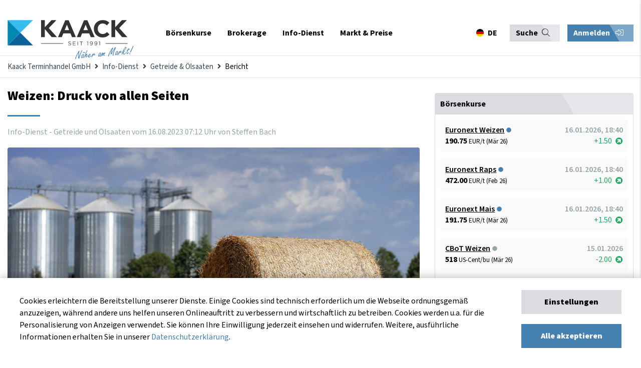

--- FILE ---
content_type: text/html; charset=UTF-8
request_url: https://www.kaack-terminhandel.de/info-dienst/getreide-oelsaaten/weizen-druck-von-allen-seiten
body_size: 23149
content:
<!DOCTYPE html>
<html lang="de">
<head>
<meta charset="UTF-8">
<title>Weizen: Druck von allen Seiten - Kaack Terminhandel GmbH</title>
<base href="https://www.kaack-terminhandel.de/">
<meta name="robots" content="index,follow">
<meta name="description" content="Der Weizenmarkt läuft weiter Richtung Süden. Doch es gibt auch Argumente für ein Ende des Preisverfalls.">
<meta name="generator" content="Contao Open Source CMS">
<meta name="theme-color" content="#384150">
<meta name="viewport" content="width=device-width,initial-scale=1.0">
<link rel="stylesheet" href="assets/css/layout.min.css,responsive.min.css,social_feed.min.css,bootstrap-...-a7391a9d.css"><script src="assets/js/jquery.min.js,contao-utils-bundle.js-177b4c33.js"></script><meta property="og:image" content="http://www.kaack-terminhandel.de/files/images/infodienst/weizen/AdobeStock_288052456.jpg" /><!-- Global site tag (gtag.js) - Google Analytics -->
<script async src="https://www.googletagmanager.com/gtag/js?id=UA-23364675-1"></script>
<script>window.dataLayer=window.dataLayer||[];function gtag(){dataLayer.push(arguments)}
gtag('js',new Date());gtag('config','UA-23364675-1')</script>
<!-- Hotjar Tracking Code for my site -->
<script>(function(h,o,t,j,a,r){h.hj=h.hj||function(){(h.hj.q=h.hj.q||[]).push(arguments)};h._hjSettings={hjid:3680325,hjsv:6};a=o.getElementsByTagName('head')[0];r=o.createElement('script');r.async=1;r.src=t+h._hjSettings.hjid+j+h._hjSettings.hjsv;a.appendChild(r)})(window,document,'https://static.hotjar.com/c/hotjar-','.js?sv=')</script>
<!-- Meta Pixel Code -->
<script>!function(f,b,e,v,n,t,s){if(f.fbq)return;n=f.fbq=function(){n.callMethod?n.callMethod.apply(n,arguments):n.queue.push(arguments)};if(!f._fbq)f._fbq=n;n.push=n;n.loaded=!0;n.version='2.0';n.queue=[];t=b.createElement(e);t.async=!0;t.src=v;s=b.getElementsByTagName(e)[0];s.parentNode.insertBefore(t,s)}(window,document,'script','https://connect.facebook.net/en_US/fbevents.js');fbq('init','873847874140068');fbq('track','PageView')</script>
<noscript><img height="1" width="1" style="display:none"src="https://www.facebook.com/tr?id=873847874140068&ev=PageView&noscript=1"/></noscript>
<!-- End Meta Pixel Code -->
</head>
<body id="top">
<div class="sidenav-overlay"></div>
<div class="sidenav-bar js-menu">
<div class="sidenav-header">
<div class="sidenav-nav-title">
Navigation
</div>
<!-- start lang-switcher 3 -->
<div class="language-switcher">
<!-- indexer::stop -->
<nav class="mod_changelanguage">
<ul class="level_1">
<li class="lang-de active first"><a href="#" class="lang-de active first" data-target="#modalLanguageSwitcher" data-kaack-toggle="modal" hreflang="de" lang="de"><span itemprop="name">DE</span></a></li>
<li class="lang-en last"><a href="#" class="lang-en" data-target="#modalLanguageSwitcher" data-kaack-toggle="modal" hreflang="en" lang="en" itemprop="url"><span itemprop="name">EN</span></a></li>
<li class="lang-pl last"><a href="#" class="lang-pl" data-target="#modalLanguageSwitcher" data-kaack-toggle="modal" hreflang="pl" lang="pl" itemprop="url"><span itemprop="name">PL</span></a></li>
</ul>
</nav>
<!-- indexer::continue -->
</div>
<!-- end lang-switchern -->
<div class="sidenav-bar--trigger">
<button class="sidenav-close"><i class="far fa-times"></i></button>
</div>
</div>
<div class="sidenav-actions">
<div class="mod_top_phone"><a href="tel:+494471882080"><i class="fa fa-phone"></i>+49 4471 88 20 80</a></div>
<div class="mod_login_top mobile">
<button class="mod_toggle_login kaack-login-btn">
Anmelden <i class="fal fa-sign-in-alt"></i>    </button>
</div>
</div>
<div class="container">
<div class="search-container">
<!-- form -->
<!-- indexer::stop -->
<div class="ce_form block">
<form method="post" enctype="application/x-www-form-urlencoded" class="search-form">
<div class="formbody">
<input type="hidden" name="FORM_SUBMIT" value="auto_tl_search">
<input type="hidden" name="REQUEST_TOKEN" value="">
<div class="widget widget-text">
<input type="text" name="keywords" id="ctrl_1" class="text" value="" placeholder="Suchbegriff">
</div>
<div class="widget widget-submit">
<button type="submit" id="ctrl_2" class="submit">Absenden</button>
</div>
</div>
</form>
</div>
<!-- indexer::continue -->
<!-- end form -->
</div>
<div class="sidenav-nav">
<!-- <div><a href="/"><span>Startseite</span><i class="far fa-home"></i></a></div> -->
<!-- indexer::stop -->
<nav class="mod_navigation mobilemenu block" itemscope itemtype="http://schema.org/SiteNavigationElement">
<a href="info-dienst/getreide-oelsaaten/weizen-druck-von-allen-seiten#skipNavigation106" class="invisible">Navigation überspringen</a>
<ul class="level_1">
<li class="nav-item submenu first">
<a href="exchange" title="Börsenkurse" class="submenu first" aria-haspopup="true" itemprop="url"><span itemprop="name">Börsenkurse</span></a>
<div class="submenu-trigger"><i class="fal fa-chevron-right"></i></div>
<ul class="level_2">
<li class="back"><div class="submenu-trigger-back"><i class="fal fa-chevron-left"></i></div><div class="back-info">Zurück</div><div class="flexStretch"></div><div class="active-menu-text">Börsenkurse</div></li>
<li class="nav-item submenu first">
<a href="euronext" title="Euronext &#40;MATIF&#41;" class="submenu first" aria-haspopup="true" itemprop="url"><span itemprop="name">Euronext &#40;MATIF&#41;</span></a>
<div class="submenu-trigger"><i class="fal fa-chevron-right"></i></div>
<ul class="level_3">
<li class="back"><div class="submenu-trigger-back"><i class="fal fa-chevron-left"></i></div><div class="back-info">Zurück</div><div class="flexStretch"></div><div class="active-menu-text">Euronext &#40;MATIF&#41;</div></li>
<li class="nav-item first">
<a href="euronext/weizen" title="Euronext-Weizen - aktueller Weizenpreis" class="first" itemprop="url"><span itemprop="name">Weizen No. 2</span></a>
</li>
<li class="nav-item ">
<a href="euronext/raps" title="Euronext-Raps - aktueller Rapspreis" itemprop="url"><span itemprop="name">Raps</span></a>
</li>
<li class="nav-item ">
<a href="euronext/rapsoel" title="Euronext-Rapsöl - aktueller Rapsöl-Preis" itemprop="url"><span itemprop="name">Rapsöl</span></a>
</li>
<li class="nav-item ">
<a href="euronext/rapsschrot" title="Euronext-Rapsschrot- aktueller Rapsschrot-Preis" itemprop="url"><span itemprop="name">Rapsschrot</span></a>
</li>
<li class="nav-item last">
<a href="euronext/mais" title="Euronext-Mais - aktueller Maispreis" class="last" itemprop="url"><span itemprop="name">Mais</span></a>
</li>
</ul>
</li>
<li class="nav-item submenu">
<a href="eex" title="EEX Commodities" class="submenu" aria-haspopup="true" itemprop="url"><span itemprop="name">EEX Commodities</span></a>
<div class="submenu-trigger"><i class="fal fa-chevron-right"></i></div>
<ul class="level_3">
<li class="back"><div class="submenu-trigger-back"><i class="fal fa-chevron-left"></i></div><div class="back-info">Zurück</div><div class="flexStretch"></div><div class="active-menu-text">EEX Commodities</div></li>
<li class="nav-item first">
<a href="eex/veredelungskartoffeln" title="EEX-Kartoffeln - aktueller Kartoffel-Preis in Echtzeit" class="first" itemprop="url"><span itemprop="name">Veredelungskartoffeln</span></a>
</li>
<li class="nav-item ">
<a href="eex/strom-deutschland" title="EEX-German Power - der aktuelle Strompreis in Deutschland" itemprop="url"><span itemprop="name">Strom &#40;Deutschland&#41;</span></a>
</li>
<li class="nav-item ">
<a href="eex/fluessigmilch" title="EEX-Flüssigmilch - aktueller Flüssigmilch-Preis in Echtzeit" itemprop="url"><span itemprop="name">Flüssigmilch</span></a>
</li>
<li class="nav-item ">
<a href="eex/schweine" title="EEX-Schweine - aktueller Schweine-Preis in Echtzeit" itemprop="url"><span itemprop="name">Schweine</span></a>
</li>
<li class="nav-item ">
<a href="eex/magermilchpulver" title="EEX-Magermilchpulver - aktueller Magermilchpulver-Preis in Echtzeit" itemprop="url"><span itemprop="name">Magermilchpulver</span></a>
</li>
<li class="nav-item ">
<a href="eex/molkenpulver" title="EEX-Molkenpulver - aktueller Molkenpulver-Preis in Echtzeit" itemprop="url"><span itemprop="name">Molkenpulver</span></a>
</li>
<li class="nav-item last">
<a href="eex/butter" title="EEX-Butter - aktueller Butter-Preis in Echtzeit" class="last" itemprop="url"><span itemprop="name">Butter</span></a>
</li>
</ul>
</li>
<li class="nav-item submenu">
<a href="cbot" title="CBoT Agricultural" class="submenu" aria-haspopup="true" itemprop="url"><span itemprop="name">CBoT Agricultural</span></a>
<div class="submenu-trigger"><i class="fal fa-chevron-right"></i></div>
<ul class="level_3">
<li class="back"><div class="submenu-trigger-back"><i class="fal fa-chevron-left"></i></div><div class="back-info">Zurück</div><div class="flexStretch"></div><div class="active-menu-text">CBoT Agricultural</div></li>
<li class="nav-item first">
<a href="cbot/weizen" title="CBoT-Weizen - aktueller Weizenpreis" class="first" itemprop="url"><span itemprop="name">Weizen</span></a>
</li>
<li class="nav-item ">
<a href="cbot/sojaoel" title="CBoT-Sojaöl - aktueller Sojaöl-Preis" itemprop="url"><span itemprop="name">Sojaöl</span></a>
</li>
<li class="nav-item ">
<a href="cbot/sojamehl" title="CBoT-Sojamehl - aktueller Sojamehl-Preis" itemprop="url"><span itemprop="name">Sojamehl</span></a>
</li>
<li class="nav-item ">
<a href="cbot/sojabohnen" title="CBoT-Sojabohnen - aktueller Sojabohnen-Preis" itemprop="url"><span itemprop="name">Sojabohnen</span></a>
</li>
<li class="nav-item ">
<a href="cbot/mais" title="CBoT-Mais - aktueller Mais-Preis" itemprop="url"><span itemprop="name">Mais</span></a>
</li>
<li class="nav-item ">
<a href="cbot/reis" title="CBoT-Reis - aktueller Reis-Preis" itemprop="url"><span itemprop="name">Reis</span></a>
</li>
<li class="nav-item last">
<a href="cbot/hafer" title="CBoT-Hafer - aktueller Hafer-Preis" class="last" itemprop="url"><span itemprop="name">Hafer</span></a>
</li>
</ul>
</li>
<li class="nav-item submenu">
<a href="ice" title="ICE Commodities &amp; Energies" class="submenu" aria-haspopup="true" itemprop="url"><span itemprop="name">ICE Commodities & Energies</span></a>
<div class="submenu-trigger"><i class="fal fa-chevron-right"></i></div>
<ul class="level_3">
<li class="back"><div class="submenu-trigger-back"><i class="fal fa-chevron-left"></i></div><div class="back-info">Zurück</div><div class="flexStretch"></div><div class="active-menu-text">ICE Commodities &amp; Energies</div></li>
<li class="nav-item first">
<a href="ice/zucker-no-5" title="ICE-Zucker No. 5 - aktueller Zucker-Preis" class="first" itemprop="url"><span itemprop="name">Zucker No. 5</span></a>
</li>
<li class="nav-item ">
<a href="ice/zucker-no-11" title="ICE US-Zucker No. 11 - aktueller Zucker-Preis" itemprop="url"><span itemprop="name">Zucker No. 11</span></a>
</li>
<li class="nav-item ">
<a href="ice/futterweizen" title="ICE-Futterweizen - aktueller Futterweizen-Preis" itemprop="url"><span itemprop="name">Futterweizen</span></a>
</li>
<li class="nav-item ">
<a href="ice/rohoel" title="ICE-Rohöl &#40;Crude Oil Brent&#41; - aktueller Rohöl-Preis" itemprop="url"><span itemprop="name">Rohöl &#40;Crude Oil Brent&#41;</span></a>
</li>
<li class="nav-item ">
<a href="ice/diesel" title="ICE-Diesel &#40;Gas Oil LS&#41; - aktueller Diesel-Preis" itemprop="url"><span itemprop="name">Diesel &#40;Gas Oil LS&#41;</span></a>
</li>
<li class="nav-item ">
<a href="ice/baumwolle" title="ICE-Baumwolle &#40;Cotton&#41; - aktueller Baumwolle-Preis" itemprop="url"><span itemprop="name">Baumwolle &#40;Cotton&#41;</span></a>
</li>
<li class="nav-item last">
<a href="ice/canola" title="ICE-Canola - aktueller Canola-Preis" class="last" itemprop="url"><span itemprop="name">Canola</span></a>
</li>
</ul>
</li>
<li class="nav-item submenu">
<a href="cme" title="CME Agriculture" class="submenu" aria-haspopup="true" itemprop="url"><span itemprop="name">CME Agriculture</span></a>
<div class="submenu-trigger"><i class="fal fa-chevron-right"></i></div>
<ul class="level_3">
<li class="back"><div class="submenu-trigger-back"><i class="fal fa-chevron-left"></i></div><div class="back-info">Zurück</div><div class="flexStretch"></div><div class="active-menu-text">CME Agriculture</div></li>
<li class="nav-item first">
<a href="cme/mastrind" title="CME-Mastrind &#40;Feeder Cattle&#41; - aktueller Mastrind-Preis" class="first" itemprop="url"><span itemprop="name">Mastrind</span></a>
</li>
<li class="nav-item ">
<a href="cme/rinder" title="CME-Rinder &#40;Live Cattle&#41; - aktueller Rinder-Preis" itemprop="url"><span itemprop="name">Rinder</span></a>
</li>
<li class="nav-item ">
<a href="cme/schweine" title="CME-Schweine &#40;Lean Hogs&#41; - aktueller Schweine-Preis" itemprop="url"><span itemprop="name">Schweine</span></a>
</li>
<li class="nav-item last">
<a href="cme/holz" title="CME-Holz &#40;Lumber&#41; - aktueller Holz-Preis" class="last" itemprop="url"><span itemprop="name">Holz</span></a>
</li>
</ul>
</li>
<li class="nav-item submenu">
<a href="sfe" title="SFE &#40;Sydney&#41;" class="submenu" aria-haspopup="true" itemprop="url"><span itemprop="name">SFE &#40;Sydney&#41;</span></a>
<div class="submenu-trigger"><i class="fal fa-chevron-right"></i></div>
<ul class="level_3">
<li class="back"><div class="submenu-trigger-back"><i class="fal fa-chevron-left"></i></div><div class="back-info">Zurück</div><div class="flexStretch"></div><div class="active-menu-text">SFE &#40;Sydney&#41;</div></li>
<li class="nav-item first last">
<a href="sfe/futtergerste" title="SFE-Futtergerste &#40;Feed Barley&#41; - aktueller Futtergerste-Preis" class="first last" itemprop="url"><span itemprop="name">Futtergerste</span></a>
</li>
</ul>
</li>
<li class="nav-item submenu">
<a href="nymex" title="NYMEX &#40;New York&#41;" class="submenu" aria-haspopup="true" itemprop="url"><span itemprop="name">NYMEX &#40;New York&#41;</span></a>
<div class="submenu-trigger"><i class="fal fa-chevron-right"></i></div>
<ul class="level_3">
<li class="back"><div class="submenu-trigger-back"><i class="fal fa-chevron-left"></i></div><div class="back-info">Zurück</div><div class="flexStretch"></div><div class="active-menu-text">NYMEX &#40;New York&#41;</div></li>
<li class="nav-item first last">
<a href="nymex/rohoel" title="NYMEX-Rohöl &#40;Crude Oil WTI&#41; - aktueller Rohöl-Preis" class="first last" itemprop="url"><span itemprop="name">Rohöl &#40;Crude Oil WTI&#41;</span></a>
</li>
</ul>
</li>
<li class="nav-item submenu">
<a href="safex" title="SAFEX &#40;Johannesburg&#41;" class="submenu" aria-haspopup="true" itemprop="url"><span itemprop="name">SAFEX &#40;Johannesburg&#41;</span></a>
<div class="submenu-trigger"><i class="fal fa-chevron-right"></i></div>
<ul class="level_3">
<li class="back"><div class="submenu-trigger-back"><i class="fal fa-chevron-left"></i></div><div class="back-info">Zurück</div><div class="flexStretch"></div><div class="active-menu-text">SAFEX &#40;Johannesburg&#41;</div></li>
<li class="nav-item first last">
<a href="safex/sonnenblumen" title="SAFEX-Sonnenblumen - aktueller Sonnenblumen-Preis" class="first last" itemprop="url"><span itemprop="name">Sonnenblumen</span></a>
</li>
</ul>
</li>
<li class="nav-item submenu">
<a href="mdex" title="MDEX &#40;Malaysia&#41;" class="submenu" aria-haspopup="true" itemprop="url"><span itemprop="name">MDEX &#40;Malaysia&#41;</span></a>
<div class="submenu-trigger"><i class="fal fa-chevron-right"></i></div>
<ul class="level_3">
<li class="back"><div class="submenu-trigger-back"><i class="fal fa-chevron-left"></i></div><div class="back-info">Zurück</div><div class="flexStretch"></div><div class="active-menu-text">MDEX &#40;Malaysia&#41;</div></li>
<li class="nav-item first last">
<a href="mdex/palmoel" title="MDEX-Palmöl &#40;Palm Oil&#41;  - aktueller Palmöl-Preis" class="first last" itemprop="url"><span itemprop="name">Palmöl</span></a>
</li>
</ul>
</li>
<li class="nav-item submenu">
<a href="dce" title="DCE &#40;Dalian Commodities&#41;" class="submenu" aria-haspopup="true" itemprop="url"><span itemprop="name">DCE &#40;Dalian Commodities&#41;</span></a>
<div class="submenu-trigger"><i class="fal fa-chevron-right"></i></div>
<ul class="level_3">
<li class="back"><div class="submenu-trigger-back"><i class="fal fa-chevron-left"></i></div><div class="back-info">Zurück</div><div class="flexStretch"></div><div class="active-menu-text">DCE &#40;Dalian Commodities&#41;</div></li>
<li class="nav-item first">
<a href="dce/sojabohnen-no-1" title="DCE-Sojabohnen No. 1 - aktueller Sojabohnen-Preis" class="first" itemprop="url"><span itemprop="name">Sojabohnen No. 1</span></a>
</li>
<li class="nav-item last">
<a href="dce/mais" title="DCE-Mais - aktueller Mais-Preis" class="last" itemprop="url"><span itemprop="name">Mais</span></a>
</li>
</ul>
</li>
<li class="nav-item submenu last">
<a href="forex" title="Forex" class="submenu last" aria-haspopup="true" itemprop="url"><span itemprop="name">Forex</span></a>
<div class="submenu-trigger"><i class="fal fa-chevron-right"></i></div>
<ul class="level_3">
<li class="back"><div class="submenu-trigger-back"><i class="fal fa-chevron-left"></i></div><div class="back-info">Zurück</div><div class="flexStretch"></div><div class="active-menu-text">Forex</div></li>
<li class="nav-item first last">
<a href="forex/eur-usd" title="Euro in US-Dollar - Wechselkurs EUR/USD" class="first last" itemprop="url"><span itemprop="name">EUR/USD</span></a>
</li>
</ul>
</li>
</ul>
</li>
<li class="nav-item submenu">
<a href="brokerage" title="Brokerage" class="submenu" aria-haspopup="true" itemprop="url"><span itemprop="name">Brokerage</span></a>
<div class="submenu-trigger"><i class="fal fa-chevron-right"></i></div>
<ul class="level_2">
<li class="back"><div class="submenu-trigger-back"><i class="fal fa-chevron-left"></i></div><div class="back-info">Zurück</div><div class="flexStretch"></div><div class="active-menu-text">Brokerage</div></li>
<li class="nav-item first">
<a href="brokerage/online-brokerage" title="Online-Brokerage" class="first" itemprop="url"><span itemprop="name">Online-Brokerage</span></a>
</li>
<li class="nav-item ">
<a href="brokerage/kontoeroeffnung" title="Kontoeröffnung" itemprop="url"><span itemprop="name">Kontoeröffnung</span></a>
</li>
<li class="nav-item ">
<a href="brokerage/saxo-trader-demo" title="SAXO Trader Demo" itemprop="url"><span itemprop="name">SAXO Trader Demo</span></a>
</li>
<li class="nav-item ">
<a href="brokerage/risikomanagement" title="Risikomanagement" itemprop="url"><span itemprop="name">Risikomanagement</span></a>
</li>
<li class="nav-item ">
<a href="brokerage/instrumente-maerkte" title="Instrumente &amp; Märkte" itemprop="url"><span itemprop="name">Instrumente & Märkte</span></a>
</li>
<li class="nav-item ">
<a href="faq" title="FAQ - Häufig gestellte Fragen" itemprop="url"><span itemprop="name">FAQ - Häufig gestellte Fragen</span></a>
</li>
<li class="nav-item last">
<a href="brokerage/glossar" title="Glossar" class="last" itemprop="url"><span itemprop="name">Glossar</span></a>
</li>
</ul>
</li>
<li class="nav-item submenu trail">
<a href="info-dienst" title="Info-Dienst" class="submenu trail" aria-haspopup="true" itemprop="url"><span itemprop="name">Info-Dienst</span></a>
<div class="submenu-trigger"><i class="fal fa-chevron-right"></i></div>
<ul class="level_2">
<li class="back"><div class="submenu-trigger-back"><i class="fal fa-chevron-left"></i></div><div class="back-info">Zurück</div><div class="flexStretch"></div><div class="active-menu-text">Info-Dienst</div></li>
<li class="nav-item submenu trail first">
<a href="info-dienst/getreide-oelsaaten" title="Getreide &amp; Ölsaaten" class="submenu trail first" aria-haspopup="true" itemprop="url"><span itemprop="name">Getreide & Ölsaaten</span></a>
<div class="submenu-trigger"><i class="fal fa-chevron-right"></i></div>
<ul class="level_3">
<li class="back"><div class="submenu-trigger-back"><i class="fal fa-chevron-left"></i></div><div class="back-info">Zurück</div><div class="flexStretch"></div><div class="active-menu-text">Getreide &amp; Ölsaaten</div></li>
<li class="nav-item sibling first last">
<a href="info-dienst/getreide-oelsaaten/archiv" title="Aktuelle Berichte" class="sibling first last" itemprop="url"><span itemprop="name">Aktuelle Berichte</span></a>
</li>
</ul>
</li>
<li class="nav-item submenu">
<a href="info-dienst/schweine" title="Schweine" class="submenu" aria-haspopup="true" itemprop="url"><span itemprop="name">Schweine</span></a>
<div class="submenu-trigger"><i class="fal fa-chevron-right"></i></div>
<ul class="level_3">
<li class="back"><div class="submenu-trigger-back"><i class="fal fa-chevron-left"></i></div><div class="back-info">Zurück</div><div class="flexStretch"></div><div class="active-menu-text">Schweine</div></li>
<li class="nav-item first last">
<a href="info-dienst/schweine/archiv" title="Aktuelle Berichte" class="first last" itemprop="url"><span itemprop="name">Aktuelle Berichte</span></a>
</li>
</ul>
</li>
<li class="nav-item submenu">
<a href="info-dienst/kartoffeln" title="Kartoffeln" class="submenu" aria-haspopup="true" itemprop="url"><span itemprop="name">Kartoffeln</span></a>
<div class="submenu-trigger"><i class="fal fa-chevron-right"></i></div>
<ul class="level_3">
<li class="back"><div class="submenu-trigger-back"><i class="fal fa-chevron-left"></i></div><div class="back-info">Zurück</div><div class="flexStretch"></div><div class="active-menu-text">Kartoffeln</div></li>
<li class="nav-item first last">
<a href="info-dienst/kartoffeln/archiv" title="Aktuelle Berichte" class="first last" itemprop="url"><span itemprop="name">Aktuelle Berichte</span></a>
</li>
</ul>
</li>
<li class="nav-item submenu">
<a href="info-dienst/milch" title="Milch" class="submenu" aria-haspopup="true" itemprop="url"><span itemprop="name">Milch</span></a>
<div class="submenu-trigger"><i class="fal fa-chevron-right"></i></div>
<ul class="level_3">
<li class="back"><div class="submenu-trigger-back"><i class="fal fa-chevron-left"></i></div><div class="back-info">Zurück</div><div class="flexStretch"></div><div class="active-menu-text">Milch</div></li>
<li class="nav-item first last">
<a href="info-dienst/milch/archiv" title="Aktuelle Berichte" class="first last" itemprop="url"><span itemprop="name">Aktuelle Berichte</span></a>
</li>
</ul>
</li>
<li class="nav-item submenu">
<a href="info-dienst/chartanalyse" title="Chartanalyse" class="submenu" aria-haspopup="true" itemprop="url"><span itemprop="name">Chartanalyse</span></a>
<div class="submenu-trigger"><i class="fal fa-chevron-right"></i></div>
<ul class="level_3">
<li class="back"><div class="submenu-trigger-back"><i class="fal fa-chevron-left"></i></div><div class="back-info">Zurück</div><div class="flexStretch"></div><div class="active-menu-text">Chartanalyse</div></li>
<li class="nav-item first last">
<a href="info-dienst/chartanalyse/archiv" title="Aktuelle Berichte" class="first last" itemprop="url"><span itemprop="name">Aktuelle Berichte</span></a>
</li>
</ul>
</li>
<li class="nav-item submenu">
<a href="info-dienst/duengemittel" title="Düngemittel" class="submenu" aria-haspopup="true" itemprop="url"><span itemprop="name">Düngemittel</span></a>
<div class="submenu-trigger"><i class="fal fa-chevron-right"></i></div>
<ul class="level_3">
<li class="back"><div class="submenu-trigger-back"><i class="fal fa-chevron-left"></i></div><div class="back-info">Zurück</div><div class="flexStretch"></div><div class="active-menu-text">Düngemittel</div></li>
<li class="nav-item first last">
<a href="info-dienst/duengemittel/archiv" title="Aktuelle Berichte" class="first last" itemprop="url"><span itemprop="name">Aktuelle Berichte</span></a>
</li>
</ul>
</li>
<li class="nav-item submenu last">
<a href="registrierung" title="Registrierung" class="submenu last" aria-haspopup="true" itemprop="url"><span itemprop="name">Registrierung</span></a>
<div class="submenu-trigger"><i class="fal fa-chevron-right"></i></div>
<ul class="level_3">
<li class="back"><div class="submenu-trigger-back"><i class="fal fa-chevron-left"></i></div><div class="back-info">Zurück</div><div class="flexStretch"></div><div class="active-menu-text">Registrierung</div></li>
<li class="nav-item first">
<a href="registrierung/probe-abo" title="Probe-Abo" class="first" itemprop="url"><span itemprop="name">Probe-Abo</span></a>
</li>
<li class="nav-item last">
<a href="registrierung/abo-zusammenstellen" title="Abo zusammenstellen" class="last" itemprop="url"><span itemprop="name">Abo zusammenstellen</span></a>
</li>
</ul>
</li>
</ul>
</li>
<li class="nav-item submenu last">
<a href="markt" title="Markt &amp; Preise" class="submenu last" aria-haspopup="true" itemprop="url"><span itemprop="name">Markt & Preise</span></a>
<div class="submenu-trigger"><i class="fal fa-chevron-right"></i></div>
<ul class="level_2">
<li class="back"><div class="submenu-trigger-back"><i class="fal fa-chevron-left"></i></div><div class="back-info">Zurück</div><div class="flexStretch"></div><div class="active-menu-text">Markt &amp; Preise</div></li>
<li class="nav-item first">
<a href="markt" title="Übersicht" class="first" itemprop="url"><span itemprop="name">Übersicht</span></a>
</li>
<li class="nav-item ">
<a href="markt/getreide-und-oelsaaten" title="Getreide und Ölsaaten" itemprop="url"><span itemprop="name">Getreide und Ölsaaten</span></a>
</li>
<li class="nav-item submenu">
<a href="markt/kartoffeln" title="Kartoffeln" class="submenu" aria-haspopup="true" itemprop="url"><span itemprop="name">Kartoffeln</span></a>
<div class="submenu-trigger"><i class="fal fa-chevron-right"></i></div>
<ul class="level_3">
<li class="back"><div class="submenu-trigger-back"><i class="fal fa-chevron-left"></i></div><div class="back-info">Zurück</div><div class="flexStretch"></div><div class="active-menu-text">Kartoffeln</div></li>
<li class="nav-item first last">
<a href="markt/kartoffeln/preisindex-fuer-fritten-rohstoff" title="Preisindex für Fritten-Rohstoff" class="first last" itemprop="url"><span itemprop="name">Preisindex für Fritten-Rohstoff</span></a>
</li>
</ul>
</li>
<li class="nav-item ">
<a href="markt/schweine-und-ferkel" title="Schweine und Ferkel" itemprop="url"><span itemprop="name">Schweine und Ferkel</span></a>
</li>
<li class="nav-item submenu">
<a href="markt/milch" title="Milch" class="submenu" aria-haspopup="true" itemprop="url"><span itemprop="name">Milch</span></a>
<div class="submenu-trigger"><i class="fal fa-chevron-right"></i></div>
<ul class="level_3">
<li class="back"><div class="submenu-trigger-back"><i class="fal fa-chevron-left"></i></div><div class="back-info">Zurück</div><div class="flexStretch"></div><div class="active-menu-text">Milch</div></li>
<li class="nav-item first last">
<a href="markt/milch/ife-boersenmilchwert" title="ife Börsenmilchwert" class="first last" itemprop="url"><span itemprop="name">ife Börsenmilchwert</span></a>
</li>
</ul>
</li>
<li class="nav-item last">
<a href="markt/duengemittel" title="Düngemittel" class="last" itemprop="url"><span itemprop="name">Düngemittel</span></a>
</li>
</ul>
</li>
</ul>
<a id="skipNavigation106" class="invisible">&nbsp;</a>
</nav>
<!-- indexer::continue -->
</div>
</div>
</div>
<div id="wrapper">
<div class="modal fade" id="modalCookieConsent">
<div class="modal-content">
<div class="container">
<div class="row">
<div class="col-12">
<div class="modal-body cookie-consent-body">
<div class="cookie-consent-container">
<button class="close"><i class="far fa-times"></i></button>
<div class="cookie-consent-headline">
Cookie-Einstellungen
</div>
<!-- <div class="cookie-consent-information">Cookies erleichtern die Bereitstellung unserer Dienste. Einige Cookies sind technisch erforderlich um die Webseite ordnungsgemäß anzuzeigen, während andere uns helfen unseren Onlineauftritt zu verbessern und wirtschaftlich zu betreiben. Sie können Ihre Einwilligung jederzeit unter <a href="&#123;&#123;link_url::23|urlattr&#125;&#125;">www.kaack-terminhandel.de/cookies</a> einsehen und widerrufen. Weitere, ausführliche Informationen erhalten Sie in unserer <a href="&#123;&#123;link_url::27|urlattr&#125;&#125;">Datenschutzerklärung</a>.
</div> -->
<div class="cookie-settings-cookie-type">
<div class="cookies-settings-checkbox checkbox-wrapper">
<span>
<input id="cookie_functional" type="checkbox" class="checkbox" checked disabled>
<label for="cookie_functional" class="checkbox" data-checkbox="" data-cookie-setting-checkbox="functional">
Technisch erforderlich
</label>
</span>
</div>
<div class="cookie-settings-cookie-description">
<p>
Diese Cookies sind grundlegend erforderlich für die korrekte Navigation und Funktionen auf kaack-terminhandel.de. Ohne diese Cookies kann unsere Website nicht ordnungsgemäß als Dienst angeboten werden. Dies sind beispielsweise Cookies zur Anmeldung bei auf kaack-terminhandel.de. Diese Cookies können deshalb nicht deaktiviert werden.
</p>
</div>
</div>
<div class="cookie-settings-cookie-type">
<div class="cookies-settings-checkbox checkbox-wrapper">
<span>
<input id="cookie_marketing" type="checkbox" class="checkbox">
<label for="cookie_marketing" class="checkbox" data-checkbox="" data-cookie-setting-checkbox="marketing">
Marketing
</label>
</span>
</div>
<div class="cookie-settings-cookie-description">
<p>
Diese Cookies erlauben es kaack-terminhandel.de die getätigten Einstellungen für eine bessere Nutzererfahrung zu speichern. Zusätzlich werden Cookies dieser Kategorie zur Bildung von Statistiken genutzt, damit wir stetig die Optimierung und Verfügbarkeit von kaack-terminhandel.de verbessern können. Diese Statistiken werden anonym und ohne Rückschlüsse auf einzelne Besucher angefertigt. Weitere Informationen dazu, wie Google personalisierte Daten verwendet, finden Sie <a href="https://policies.google.com/technologies/partner-sites" target="_blank">hier.</a>
</p>
</div>
</div>
<div class="cookie-settings-buttons">
<div class="button primary primary-grey full-width mb-20" data-js-action="cookies-submit-settings">
Einstellungen speichern
</div>
<div class="button primary primary-blue full-width" data-js-action="cookies-submit-all">
Alle akzeptieren
</div>
</div>
</div>
</div>
</div>
</div>
</div>
</div>
</div>
<div class="modal fade" id="modalLanguageSwitcher">
<div class="modal-content">
<div class="container">
<div class="row">
<div class="col-12">
<div class="modal-body changelanguage-body">
<div class="lang-container">
<button type="button" class="close"><i class="far fa-times"></i></button>
<div class="changelanguage-headline">
Ihr Standort
</div>
<div class="changelanguage-information">
Bitte wählen Sie Ihren Standort und Ihre Sprache.
</div>
<!-- form -->
<!-- indexer::stop -->
<div class="mod_quicknav block">
<form method="post">
<div class="formbody">
<input type="hidden" name="FORM_SUBMIT" value="tl_quicknav_21">
<input type="hidden" name="REQUEST_TOKEN" value="">
<div class="widget widget-select">
<label for="ctrl_target" class="invisible">Zielseite</label>
<div class="select-container">
<select name="target" id="ctrl_target" class="select">
<!-- indexer::stop -->
<nav class="mod_customnav block" itemscope itemtype="http://schema.org/SiteNavigationElement">
<a href="info-dienst/getreide-oelsaaten/weizen-druck-von-allen-seiten#skipNavigation18" class="invisible">Navigation überspringen</a>
<option value="" selected>DE</option>
<option value="en/">EN</option>
<option value="pl/">PL</option>
<a id="skipNavigation18" class="invisible">&nbsp;</a>
</nav>
<!-- indexer::continue -->
</select>
</div>
</div>
<div class="widget widget-submit">
<button type="submit" class="submit">
Übernehmen
</button>
</div>
</div>
</form>
</div>
<!-- indexer::continue -->
<!-- end form -->
</div>
</div>
</div>
</div>
</div>
</div>
</div>
<div class="modal fade" id="modalSearch">
<div class="modal-content">
<div class="container">
<div class="row">
<div class="col-12">
<div class="modal-body changelanguage-body">
<div class="search-container">
<button type="button" class="close"><i class="far fa-times"></i></button>
<div class="changelanguage-headline">Suche</div>
<!-- form -->
<!-- indexer::stop -->
<div class="ce_form block">
<form method="post" enctype="application/x-www-form-urlencoded" class="search-form">
<div class="formbody">
<input type="hidden" name="FORM_SUBMIT" value="auto_tl_search">
<input type="hidden" name="REQUEST_TOKEN" value="">
<div class="widget widget-text">
<input type="text" name="keywords" id="ctrl_1" class="text" value="" placeholder="Suchbegriff">
</div>
<div class="widget widget-submit">
<button type="submit" id="ctrl_2" class="submit">Absenden</button>
</div>
</div>
</form>
</div>
<!-- indexer::continue -->
<!-- end form -->
</div>
</div>
</div>
</div>
</div>
</div>
</div>
<div class="modal fade" id="modalLegend">
<div class="modal-content">
<div class="container">
<div class="row">
<div class="col-12">
<div class="modal-body legend-body">
<div class="legend-container">
<button class="close"><i class="far fa-times"></i></button>
<div class="legend-headline">Legende & Hinweise</div>
<div class="time-icon-info">
<div class="headline">Erläuterung der Symbole</div>
<div>
Mit <span class="time-icon realtime"><img src="files/layout/images/time-icon-rt.svg" title="Daten in Realtime" alt="Daten in Realtime"></span> markierte Kurse werden in Realtime angezeigt. Mit <span class="time-icon delayed"><img src="files/layout/images/time-icon-delayed.svg" alt="Daten 15. Min verzögert" title="Daten 15. Min verzögert"></span> markierte Kurse sind 15 bzw. 20 Min. verzögert. Mit <span class="time-icon-open realtime"><img src="files/layout/images/time-icon-open-rt.svg" title="Daten in Realtime für Kunden" alt="Daten in Realtime für Kunden"></span> und <span class="time-icon-open realtime"><img src="files/layout/images/time-icon-open-delayed.svg" alt="Daten 15. Min verzögert für Kunden" title="Daten 15. Min verzögert für Kunden"></span> markierte Kurse werden nur für angemeldete Kunden angezeigt. Alle anderen <span class="time-icon eod"><img src="files/layout/images/time-icon-eod.svg" title="Daten sind Schlusskurse" alt="Daten sind Schlusskurse"></span> Kursdaten der deutschen/internationalen Börsen sind Tagesschlusskurse.
</div>
</div>
<div class="data-access-info mt-20">
<div class="headline">Hinweise zum Datenzugriff</div>
<div>
Alle Daten der <a href="euronext">Euronext</a> sind 15. Min verzögert und kostenlos abrufbar. 15 Min. verzögerte Daten der <a href="cbot">CBoT</a> können nur im Abonnement <a href="info-dienst/getreide-oelsaaten">Getreide & Ölsaaten</a> abgerufen werden. Zugriff auf 15. Min verzögerte Daten<!--Echtzeitdaten --> der <a href="eex">EEX</a> erhalten Kunden im Abonnement <a href="info-dienst/kartoffeln">Kartoffeln</a> oder <a href="info-dienst/milch">Milch</a>.
</div>
</div>
</div>
</div>
</div>
</div>
</div>
</div>
</div>
<header id="header">
<div class="inside">
<div class="container">
<div class="header-bar">
<div class="logo">
<a href="/"><img src="files/layout/images/kaack-logo.svg" alt="Kaack Terminhandel GmbH Logo"></a>
<div class="slogan">Näher am Markt!</div>
<!-- slogan -->
</div>
<!-- <div class="flexStretch"></div> -->
<!-- start mainmenu -->
<!-- indexer::stop -->
<nav class="mod_navigation mainmenu block" itemscope itemtype="http://schema.org/SiteNavigationElement">
<a href="info-dienst/getreide-oelsaaten/weizen-druck-von-allen-seiten#skipNavigation2" class="invisible">Navigation überspringen</a>
<ul class="level_1">
<li class="nav-item kaack-has-drop-down kaack-js-expandable submenu first">
<a href="exchange" title="Börsenkurse"class="kaack-c-menu-title submenu first" aria-haspopup="true" itemprop="url"><span itemprop="name">Börsenkurse</span></a>
<div class="kaack-c-menu-panel">
<div class="kaack-c-menu-panel-container">
<div class="kaack-c-menu-panel-content">
<div class="container">
<button class="kaack-c-menu-button-close" type="button"><i class="far fa-times"></i></button>
<div class="row">
<div class="col-4">
<h3>Euronext Commodities (MATIF)</h3>
<div class="kaack-c-menu-item-list">
<ul>
<li><a href="euronext/weizen">Weizen No.2</a><span class="time-icon delayed"><img src="files/layout/images/time-icon-delayed.svg"></span></li>
<li><a href="euronext/raps">Raps</a><span class="time-icon delayed"><img src="files/layout/images/time-icon-delayed.svg"></span></li>
<li><a href="euronext/rapsoel">Rapsöl</a><span class="time-icon delayed"><img src="files/layout/images/time-icon-delayed.svg"></span></li>
<li><a href="euronext/rapsschrot">Rapsschrot</a><span class="time-icon delayed"><img src="files/layout/images/time-icon-delayed.svg"></span></li>
<li><a href="euronext/mais">Mais</a><span class="time-icon delayed"><img src="files/layout/images/time-icon-delayed.svg"></span></li>
<!-- <li><a href="&#123;&#123;link_url::71|urlattr&#125;&#125;">AHL30</a><span class="time-icon delayed"><img src="files/layout/images/time-icon-delayed.svg"></span></li>-->
</ul>
</div>
</div>
<div class="col-4">
<h3>EEX Commodities</h3>
<div class="kaack-c-menu-item-list">
<ul>
<li><a href="eex/veredelungskartoffeln">Veredelungskartoffeln</a><span class="time-icon-open delayed"><img src="files/layout/images/time-icon-delayed.svg"></span></li>
<li><a href="eex/strom-deutschland">Strom (Deutschland)</a><span class="time-icon eod"><img src="files/layout/images/time-icon-eod.svg"></span></li>
<li><a href="eex/fluessigmilch">Flüssigmilch</a><span class="time-icon-open delayed"><img src="files/layout/images/time-icon-delayed.svg"></span></li>
<li><a href="eex/schweine">Schweine</a><span class="time-icon-open delayed"><img src="files/layout/images/time-icon-delayed.svg"></span></li>
<li><a href="eex/magermilchpulver">Magermilchpulver</a><span class="time-icon-open delayed"><img src="files/layout/images/time-icon-delayed.svg"></span></li>
<li><a href="eex/molkenpulver">Molkenpulver</a><span class="time-icon-open delayed"><img src="files/layout/images/time-icon-delayed.svg"></span></li>
<li><a href="eex/butter">Butter</a><span class="time-icon-open delayed"><img src="files/layout/images/time-icon-delayed.svg"></span></li>
</ul>
</div>
</div>
<div class="col-4">
<h3>CBoT Agricultural</h3>
<div class="kaack-c-menu-item-list">
<ul>
<li><a href="cbot/weizen">Weizen</a><span class="time-icon delayed"><img src="files/layout/images/time-icon-open-delayed.svg"></span></li>
<li><a href="cbot/sojaoel">Sojaöl</a><span class="time-icon delayed"><img src="files/layout/images/time-icon-open-delayed.svg"></span></li>
<li><a href="cbot/sojamehl">Sojamehl</a><span class="time-icon delayed"><img src="files/layout/images/time-icon-open-delayed.svg"></span></li>
<li><a href="cbot/sojabohnen">Sojabohnen</a><span class="time-icon delayed"><img src="files/layout/images/time-icon-open-delayed.svg"></span></li>
<li><a href="cbot/mais">Mais</a><span class="time-icon delayed"><img src="files/layout/images/time-icon-open-delayed.svg"></span></li>
<li><a href="cbot/reis">Reis</a><span class="time-icon delayed"><img src="files/layout/images/time-icon-open-delayed.svg"></span></li>
<li><a href="cbot/hafer">Hafer</a><span class="time-icon delayed"><img src="files/layout/images/time-icon-open-delayed.svg"></span></li>
<!-- <li><a href="&#123;&#123;link_url::114|urlattr&#125;&#125;">Ethanol</a><span class="time-icon delayed"><img src="files/layout/images/time-icon-open-delayed.svg"></span></li> -->
<!-- <li><a href="&#123;&#123;link_url::115|urlattr&#125;&#125;">Weizen (Kansas)</a><span class="time-icon delayed"><img src="files/layout/images/time-icon-open-delayed.svg"></span></li> -->
</ul>
</div>
</div>
</div>
<div class="row">
<div class="col-4">
<h3>ICE Commodities & Energies</h3>
<div class="kaack-c-menu-item-list">
<ul>
<li><a href="ice/zucker-no-5">Zucker No.5 (ICE/EU)</a><span class="time-icon eod"><img src="files/layout/images/time-icon-eod.svg"></span></li>
<li><a href="ice/zucker-no-11">Zucker No.11 (ICE/US)</a><span class="time-icon eod"><img src="files/layout/images/time-icon-eod.svg"></span></li>
<li><a href="ice/futterweizen">Futterweizen (ICE/EU)</a><span class="time-icon eod"><img src="files/layout/images/time-icon-eod.svg"></span></li>
<li><a href="ice/rohoel">Rohöl (Crude Oil Brent, ICE/EU)</a><span class="time-icon eod"><img src="files/layout/images/time-icon-eod.svg"></span></li>
<li><a href="ice/diesel">Diesel (Gas Oil LS, ICE/EU)</a><span class="time-icon eod"><img src="files/layout/images/time-icon-eod.svg"></span></li>
<li><a href="ice/baumwolle">Baumwolle (Cotton, ICE/US)</a><span class="time-icon eod"><img src="files/layout/images/time-icon-eod.svg"></span></li>
<li><a href="ice/canola">Canola (ICE/CA)</a><span class="time-icon eod"><img src="files/layout/images/time-icon-eod.svg"></span></li>
</ul>
</div>
</div>
<div class="col-4">
<h3>CME Agriculture</h3>
<div class="kaack-c-menu-item-list">
<ul>
<li><a href="cme/mastrind">Mastrind (Feeder Cattle)</a><span class="time-icon eod"><img src="files/layout/images/time-icon-eod.svg"></span></li>
<li><a href="cme/rinder">Rinder (Live Cattle)</a><span class="time-icon eod"><img src="files/layout/images/time-icon-eod.svg"></span></li>
<li><a href="cme/schweine">Schweine (Lean Hogs)</a><span class="time-icon eod"><img src="files/layout/images/time-icon-eod.svg"></span></li>
<li><a href="cme/holz">Holz (Lumber)</a><span class="time-icon eod"><img src="files/layout/images/time-icon-eod.svg"></span></li>
</ul>
</div>
</div>
<div class="col-4">
<h3>Sonstige</h3>
<div class="kaack-c-menu-item-list">
<ul>
<li><a href="sfe/futtergerste">Futtergerste (Feed Barley)</a><span class="time-icon eod"><img src="files/layout/images/time-icon-eod.svg"></span></li>
<li><a href="nymex/rohoel">Rohöl (Crude Oil WTI)</a><span class="time-icon eod"><img src="files/layout/images/time-icon-eod.svg"></span></li>
<li><a href="safex/sonnenblumen">Sonnenblumen (SAFEX)</a><span class="time-icon eod"><img src="files/layout/images/time-icon-eod.svg"></span></li>
<li><a href="mdex/palmoel">Palmöl (MDEX, Malaysia)</a><span class="time-icon eod"><img src="files/layout/images/time-icon-eod.svg"></span></li>
<li><a href="markt/milch/ife-boersenmilchwert">Börsenmilchwert</a><span class="time-icon eod"><img src="files/layout/images/time-icon-eod.svg"></span></li>
<li><a href="dce/sojabohnen-no-1">Sojabohnen No. 1 (DCE, China)</a><span class="time-icon eod"><img src="files/layout/images/time-icon-eod.svg"></span></li>
<li><a href="dce/mais">Mais (DCE, China)</a><span class="time-icon eod"><img src="files/layout/images/time-icon-eod.svg"></span></li>
<li><a href="forex/eur-usd">EUR/USD</a><span class="time-icon delayed"><img src="files/layout/images/time-icon-delayed.svg"></span></li>
</ul>
</div>
</div>
<div class="col-12">
<div class="modal-legend-wrapper">
<div class="modal-legend-start-page" title="Legende &amp; Hinweise aufrufen" data-target="#modalLegend" data-kaack-toggle="modal">Legende & Hinweise</div>
</div>
</div>
</div>
</div>
</div>
</div>
</div>
</li>
<li class="nav-item kaack-has-drop-down kaack-js-expandable submenu">
<a href="brokerage" title="Brokerage"class="kaack-c-menu-title submenu" aria-haspopup="true" itemprop="url"><span itemprop="name">Brokerage</span></a>
<div class="kaack-c-menu-panel">
<div class="kaack-c-menu-panel-container">
<div class="kaack-c-menu-panel-content">
<div class="container">
<button class="kaack-c-menu-button-close" type="button"><i class="far fa-times"></i></button>
<div class="row brokerage-expandable-menu">
<div class="col-3">
<div class="leistungen menu-column">
<h3>Unsere Leistungen</h3>
<div class="kaack-c-menu-link-list">
<ul>
<li><a href="brokerage" title="Brokerage">Brokerage</a></li>
<li><a href="brokerage/online-brokerage" title="Online-Brokerage">Online-Brokerage</a></li>
<li><a href="brokerage/kontoeroeffnung" title="Kontoeröffnung">Kontoeröffnung</a></li>
<li><a href="brokerage/risikomanagement" title="Risikomanagement">Risikomanagement</a></li>
</ul>
</div>
</div>
</div>
<div class="col-3">
<div class="basiswissen menu-column">
<h3>Basiswissen</h3>
<div class="kaack-c-menu-link-list">
<ul>
<li><a href="vortraege-und-seminare" title="Vorträge und Seminare">Vorträge und Seminare</a></li>
<li><a href="brokerage/instrumente-maerkte" title="Instrumente &amp; Märkte">Instrumente & Märkte</a></li>
<li><a href="faq" title="FAQ - Häufig gestellte Fragen">FAQ - Häufig gestellte Fragen</a></li>
<li><a href="brokerage/glossar" title="Glossar">Glossar</a></li>
</ul>
</div>
</div>
</div>
<div class="col-3">
<div class="basiswissen menu-column-light">
<div class="menu-callto-column">
<h3>SAXO Trader Demo</h3>
<div class="callto-text">Starten Sie jetzt eine 3-wöchige Demoversion bei SAXO.</div>
<div class="callto-link"><a href="brokerage/saxo-trader-demo" class="arrow-link"><i class="far fa-long-arrow-right"></i>Mehr Informationen</a></div>
</div>
</div>
</div>
<div class="col-3">
<div class="basiswissen menu-column-light">
<div class="menu-callto-column">
<h3>Kontakt</h3>
<div class="callto-text">Sie haben Fragen? Wir sind Ihr fachlicher Ansprechpartner.</div>
<div class="callto-link"><a href="kontakt" class="arrow-link"><i class="far fa-long-arrow-right"></i>Kontaktieren Sie uns</a></div>
</div>
</div>
</div>
</div>
</div>
</div>
</div>
</div>
</li>
<li class="nav-item kaack-has-drop-down kaack-js-expandable submenu trail">
<a href="info-dienst" title="Info-Dienst"class="kaack-c-menu-title submenu trail" aria-haspopup="true" itemprop="url"><span itemprop="name">Info-Dienst</span></a>
<div class="kaack-c-menu-panel">
<div class="kaack-c-menu-panel-container">
<div class="kaack-c-menu-panel-content">
<div class="container">
<button class="kaack-c-menu-button-close" type="button"><i class="far fa-times"></i></button>
<div class="row infodienst-expandable-menu">
<div class="col-5">
<div class="kaack-c-infodienst-teaser">
<h2>Info-Dienst</h2>
<div class="divider-v1"></div>
<div><p>Marktinformationen – direkt und kompakt aus dem Börsenbüro. Wir analysieren und beleuchten die wichtigsten Agrarmärkte und liefern Ihnen täglich die aktuellsten News.</p></div>
<div class="call-to-btn">
<a href="registrierung/probe-abo" class="button primary primary-blue">Jetzt 14 Tage kostenlos testen</a>
<!-- <a href="&#123;&#123;link_url::167|urlattr&#125;&#125;" style="margin-left:10px;" class="button primary primary-grey">Registrierung</a> -->
</div>
</div>
</div>
<div class="col-3">
<div class="kaack-c-infodienst-menu">
<div class="infodienst-item">
<img src="files/layout/images/getreide-icon-rund.svg">
<div class="category-wrapper">
<div class="category">Getreide & Ölsaaten</div>
<ul>
<li><a href="info-dienst/getreide-oelsaaten">Abo-Vorteile</a></li>
<li><a href="info-dienst/getreide-oelsaaten/archiv">Archiv</a></li>
</ul>
</div>
</div>
<div class="infodienst-item">
<img src="files/layout/images/kartoffeln-icon-rund.svg">
<div class="category-wrapper">
<div class="category">Kartoffeln</div>
<ul>
<li><a href="info-dienst/kartoffeln">Abo-Vorteile</a></li>
<li><a href="info-dienst/kartoffeln/archiv">Archiv</a></li>
</ul>
</div>
</div>
<div class="infodienst-item">
<img src="files/layout/images/schweine-icon-rund.svg">
<div class="category-wrapper">
<div class="category">Schweine</div>
<ul>
<li><a href="info-dienst/schweine">Abo-Vorteile</a></li>
<li><a href="info-dienst/schweine/archiv">Archiv</a></li>
</ul>
</div>
</div>
</div>
</div>
<div class="col-4">
<div class="kaack-c-infodienst-menu">
<div class="infodienst-item">
<img src="files/layout/images/milch-icon-rund.svg">
<div class="category-wrapper">
<div class="category">Milch</div>
<ul>
<li><a href="info-dienst/milch">Abo-Vorteile</a></li>
<li><a href="info-dienst/milch/archiv">Archiv</a></li>
</ul>
</div>
</div>
<div class="infodienst-item">
<img src="files/layout/images/chartanalyse-icon-rund.svg">
<div class="category-wrapper">
<div class="category">Chartanalyse</div>
<ul>
<li><a href="info-dienst/chartanalyse">Abo-Vorteile</a></li>
<li><a href="info-dienst/chartanalyse/archiv">Archiv</a></li>
</ul>
</div>
</div>
<div class="infodienst-item">
<img src="files/layout/images/kaack-icon-rund.svg">
<div class="category-wrapper">
<div class="category">Info-Dienst</div>
<ul>
<li><a href="info-dienst">Im Überblick</a></li>
<li><a href="registrierung">Registrierung</a></li>
</ul>
</div>
</div>
</div>
</div>
</div>
</div>
</div>
</div>
</div>
</li>
<li class="nav-item submenu last">
<a href="markt" title="Markt &amp; Preise" class="submenu last" aria-haspopup="true" itemprop="url"><span itemprop="name">Markt &amp; Preise</span></a>
<ul class="level_2">
<li class="nav-item first">
<a href="markt" title="Übersicht" class="first" itemprop="url"><span itemprop="name">Übersicht</span></a>
</li>
<li class="nav-item ">
<a href="markt/getreide-und-oelsaaten" title="Getreide und Ölsaaten" itemprop="url"><span itemprop="name">Getreide und Ölsaaten</span></a>
</li>
<li class="nav-item submenu">
<a href="markt/kartoffeln" title="Kartoffeln" class="submenu" aria-haspopup="true" itemprop="url"><span itemprop="name">Kartoffeln</span></a>
<ul class="level_3">
<li class="nav-item first last">
<a href="markt/kartoffeln/preisindex-fuer-fritten-rohstoff" title="Preisindex für Fritten-Rohstoff" class="first last" itemprop="url"><span itemprop="name">Preisindex für Fritten-Rohstoff</span></a>
</li>
</ul>        </li>
<li class="nav-item ">
<a href="markt/schweine-und-ferkel" title="Schweine und Ferkel" itemprop="url"><span itemprop="name">Schweine und Ferkel</span></a>
</li>
<li class="nav-item submenu">
<a href="markt/milch" title="Milch" class="submenu" aria-haspopup="true" itemprop="url"><span itemprop="name">Milch</span></a>
<ul class="level_3">
<li class="nav-item first last">
<a href="markt/milch/ife-boersenmilchwert" title="ife Börsenmilchwert" class="first last" itemprop="url"><span itemprop="name">ife Börsenmilchwert</span></a>
</li>
</ul>        </li>
<li class="nav-item last">
<a href="markt/duengemittel" title="Düngemittel" class="last" itemprop="url"><span itemprop="name">Düngemittel</span></a>
</li>
</ul>        </li>
</ul>
<a id="skipNavigation2" class="invisible">&nbsp;</a>
</nav>
<!-- indexer::continue -->
<!-- end mainmenu -->
<div class="flexStretch"></div>
<!-- start lang-switcher 3 -->
<div class="language-switcher">
<!-- indexer::stop -->
<nav class="mod_changelanguage">
<ul class="level_1">
<li class="lang-de active first"><a href="#" class="lang-de active first" data-target="#modalLanguageSwitcher" data-kaack-toggle="modal" hreflang="de" lang="de"><span itemprop="name">DE</span></a></li>
<li class="lang-en last"><a href="#" class="lang-en" data-target="#modalLanguageSwitcher" data-kaack-toggle="modal" hreflang="en" lang="en" itemprop="url"><span itemprop="name">EN</span></a></li>
<li class="lang-pl last"><a href="#" class="lang-pl" data-target="#modalLanguageSwitcher" data-kaack-toggle="modal" hreflang="pl" lang="pl" itemprop="url"><span itemprop="name">PL</span></a></li>
</ul>
</nav>
<!-- indexer::continue -->
</div>
<!-- end lang-switchern -->
<!-- start search-button 11 -->
<div class="search-button-nav">
<!-- indexer::stop -->
<button title="Suche" data-target="#modalSearch" data-kaack-toggle="modal">Suche<i class="fal fa-search"></i></button>
<!-- indexer::continue -->
</div><!-- end search-button -->
<!-- start login-button--><div class="mod_login_top desktop">
<button class="mod_toggle_login kaack-login-btn">
Anmelden <i class="fal fa-sign-in-alt"></i>
</button>
</div><!-- end login-button -->
<!-- start nav-trigger-->
<div class="sidenav-open navbar-trigger">
<div class="menu-name">Menü</div>
<div class="hamburger"><span></span></div>
</div><!-- end nav-trigger -->
</div>
<div class="login-container">
<div class="top-login-bar" id="login-bar">
<!-- start loginmodule -->
<!-- indexer::stop -->
<div class="mod_login login block">
<button class="login-close-btn" type="button"><i class="far fa-times"></i></button>
<form id="tl_login_5" method="post">
<div class="formbody">
<input type="hidden" name="FORM_SUBMIT" value="tl_login_5">
<input type="hidden" name="REQUEST_TOKEN" value="">
<input type="hidden" name="_target_path" value="aHR0cHM6Ly93d3cua2FhY2stdGVybWluaGFuZGVsLmRlL2luZm8tZGllbnN0L2dldHJlaWRlLW9lbHNhYXRlbi93ZWl6ZW4tZHJ1Y2stdm9uLWFsbGVuLXNlaXRlbg==">
<input type="hidden" name="_always_use_target_path" value="0">
<div class="widget widget-text input-container">
<input type="text" name="username" id="username" class="text" value="" autocapitalize="off" autocomplete="username" required>
<span class="highlight"></span>
<span class="bar"></span>
<label for="username">E-Mail / Benutzername</label>
</div>
<div class="widget widget-password input-container">
<input type="password" name="password" id="password" class="text password" value="" autocomplete="current-password" required>
<span class="highlight"></span>
<span class="bar"></span>
<label for="password">Passwort</label>
</div>
<div class="widget widget-checkbox">
<div class="checkbox_container">
<span><input type="checkbox" name="autologin" id="autologin" value="1" class="checkbox" checked> <label for="autologin">Angemeldet bleiben</label></span>
</div>
</div>
<div class="widget link_container">
<a href="account/reset">Passwort vergessen?</a>
</div>
<div class="submit-wrapper">
<div class="widget widget-submit">
<button type="submit" class="submit">Anmelden</button>
</div>
</div>
<div class="widget link_container">
<a href="registrierung">Zur Registrierung - kostenlos testen</a>
</div>
</div>
</form>
</div>
<!-- indexer::continue -->
<!-- end loginmodule -->
</div>
</div>
</div>
</div>
</header>
<div class="headroom-space"></div>
<div class="kaack-js-expandable-overlay"></div>
<div class="breadcrumb">
<div class="container">
<!-- indexer::stop -->
<div class="mod_breadcrumb block">
<ul>
<li class="first"><a href="./" title="Kaack Terminhandel GmbH">Kaack Terminhandel GmbH</a></li>
<li><a href="info-dienst" title="Info-Dienst">Info-Dienst</a></li>
<li><a href="info-dienst/getreide-oelsaaten" title="Getreide &amp; Ölsaaten">Getreide &amp; Ölsaaten</a></li>
<li class="active last">Bericht</li>
</ul>
</div>
<!-- indexer::continue -->
</div>
</div>
<div id="container" data-sticky-container><!-- data-sticky-container -->
<main id="main">
<div class="inside">
<div class="mod_article block" id="article-83">
<div class="newsreader-wrapper">
<div class="container">
<div class="row">
<div class="col-xl-8 newsreader-content">
<div class="mod_newsreader block">
<div class="newsreader-protected block" itemscope itemtype="http://schema.org/Article">
<h1 itemprop="name">Weizen: Druck von allen Seiten</h1>
<div class="divider-v1"></div>
<div class="info">
<span class="archive">Info-Dienst - Getreide und Ölsaaten vom </span>
<span class="date">
<span class="day">16</span>.<span class="month">08</span>.<span class="year">2023</span>
<span class="hour">07</span>:<span class="minutes">12</span> Uhr
</span>
<span class="author">von Steffen Bach</span>
</div>
<div class="row no-gutters justify-content-center">
<div class="col-md-12 img-container">
<img src="files/images/infodienst/weizen/AdobeStock_288052456.jpg"  alt="" />
</div>
</div>
<div class="teaser loading-wrapper">
<p>Der Weizenmarkt läuft weiter Richtung Süden. Doch es gibt auch Argumente für ein Ende des Preisverfalls.</p>    <div class="loading content first-row"></div>
<div class="loading content"></div>
<div class="loading content"></div>
<div class="loading content last-row"></div>
</div>
<div class="no-access">
<div class="col-text">
<h2>Möchten Sie diesen Artikel lesen?</h2>
<div class="">Sie sind bereits Abonnent? <a href="" title="Jetzt anmelden" class="jumpto-login">Jetzt anmelden</a></div>
</div>
<div class="row justify-content-center">
<div class="col-12 col-md-8">
<div class="col-teaser">
<div class="img-container">
<img src="files/layout/images/getreide-icon-rund.svg">
</div>
<h3>Info-Dienst - Getreide und Ölsaaten</h3>
<p>Was bewegt die Kurse für Weizen, Mais, Soja, Raps an den Börsen in Paris und auch in Chigago? Welche Auswirkungen hat das auf die Kassapreise vor Ort?</p>
<p>Wir liefern Ihnen alle Hintergrundinformationen zum europäischen und globalen Marktgeschehen, inkl. maßgeblicher Notierungen von allen wichtigen Handelsplätzen Deutschlands.</p>
<p><a href="info-dienst/getreide-oelsaaten" title="Mehr Informationen">Mehr Informationen</a> oder <a href="/registrierung/abo-zusammenstellen?preselected=getreide" title="jetzt abonnieren">jetzt abonnieren</a></p>
<div class="call-to-action">
<a href="registrierung/probe-abo" class="button primary primary-blue">Jetzt 14 Tage kostenlos testen</a>
</div>
<div class="disclaimer" style="margin-top:10px;font-size:14px;color:#96A5AC;">ohne Übergang in ein kostenpflichtiges Abo</div>
</div>
</div>
<!-- <div class="img-container"><img src="files/layout/images/getreide-icon-rund.png"></div>
<div class="content">
<div class="headline-top">Jetzt abonnieren und sofort weiterlesen.</div>
<div class="headline-bottom"><span class="blue">Info-Dienst</span> - <span class="dark">Getreide & Ölsaaten</span></div>
</div> -->
<!-- <p><a href="link_url%3A%3A167|urlattr" title="Jetzt abonnieren">Jetzt abonnieren</a></p>
<div class="call-to-action">
<a href="link_url%3A%3A10|urlattr" class="button primary primary-blue">Mehr Informationen</a>
</div> -->
</div>
</div>
<!-- reg-hinweis -->
<!-- indexer::stop -->
<div class="custom-syndication-text">Teilen Sie diesen Artikel</div>
<div class="custom-syndication">
<a rel="nofollow" class="email social-media" title="Artikel über E-Mail teilen" href="mailto:?subject=Weizen: Druck von allen Seiten&amp;body=Sehr lesenswerter Artikel unter: https://www.kaack-terminhandel.de/"><span><i class="fas fa-envelope"></i></span></a>
<a href="_contao/share?p=facebook&amp;u=https://www.kaack-terminhandel.de/" class="facebook social-media" rel="nofollow" title="Auf Facebook teilen" onclick="var w=window.open(this.href,'','width=640,height=380,modal=yes,left=100,top=50,location=no,menubar=no,resizable=yes,scrollbars=yes,status=no,toolbar=no');w.opener=null;return false"><span><i class="fab fa-facebook-f"></i></span></a>
<a href="_contao/share?p=twitter&amp;u=https://www.kaack-terminhandel.de/&amp;t=Weizen:%20Druck%20von%20allen%20Seiten" class="twitter social-media" rel="nofollow" title="Auf Twitter teilen" onclick="var w=window.open(this.href,'','width=640,height=380,modal=yes,left=100,top=50,location=no,menubar=no,resizable=yes,scrollbars=yes,status=no,toolbar=no');w.opener=null;return false"><span><i class="fab fa-twitter"></i></span></a>
<div class="flexStretch"></div>
<a href="" class="print" rel="nofollow" title="" onclick="window.print();return false"><span><i class="fas fa-print"></i>Drucken</span></a>
</div>
<!-- indexer::continue -->
<!-- indexer::stop --><!-- indexer::continue -->
</div>
<!-- indexer::stop -->
<div class="read-end-action">
<p class="back"><a href="javascript:history.go(-1)" title="Zurück">Zurück</a><a href="info-dienst/getreide-oelsaaten/archiv">Zum Archiv</a></p>
</div>
<!-- indexer::continue -->
<!-- indexer::stop --><!-- indexer::continue -->
</div>
<div class="sub-header">
<h2>Vergleich: Termin- und Kassamarkt</h2>
<div class="divider-v1"></div>
</div>
<div class="xd-message msg-warning">
<div class="xd-message-icon">
<i class="fas fa-exclamation-triangle"></i>
</div>
<div class="xd-message-content">
<p>Sie haben aktuell keine Berechtigung auf diesen Inhalt.</p>
</div>
<div class="xd-message-info">
<p>Sie müssen angemeldet sein, um diesen Inhalt zu sehen.</p>
</div>
</div>
<ul class="accordion">
<li class="accordion-item item"><!-- is-active -->
<div class="accordion-thumb thumb">Beschreibung der Grafik</div>
<div class="accordion-panel">
<p>Der Vergleich zwischen Terminmarkt und Kassamarkt stellt die entsprechenden Kassamarktpreise eines Produkts in Relation zu den zugehörigen bzw. korrelierenden Terminmarktpreisen. Zum einen wird damit schnell die Differenz zwischen den beiden Märkten erkennbar (Basis / Prämie), zum anderen wird aber auch die Korrelation verdeutlicht. Die Werte aktualisieren sich täglich und werden von der Euronext bzw. kassapreise.de erhoben. Umfangreiche historische Werte stehen zur Verfügung.</p>
<p class="text-right">Quelle: Euronext, kassapreise.de</p>
</div>
</li>
</ul>
<div class="sub-header">
<h2>Statistiken WASDE-Bericht (Weizen)</h2>
<div class="divider-v1"></div>
</div>
<div class="xd-message msg-warning">
<div class="xd-message-icon">
<i class="fas fa-exclamation-triangle"></i>
</div>
<div class="xd-message-content">
<p>Sie haben aktuell keine Berechtigung auf diesen Inhalt.</p>
</div>
<div class="xd-message-info">
<p>Sie müssen angemeldet sein, um diesen Inhalt zu sehen.</p>
</div>
</div>
<ul class="accordion">
<li class="accordion-item item"><!-- is-active -->
<div class="accordion-thumb thumb">Beschreibung der Grafik</div>
<div class="accordion-panel">
<p>Die Statistiken zum monatlichen WASDE-Bericht bilden grafisch einen Auszug des umfangreichen Zahlenmaterials ab, dass monatlich vom US-Agrarministerium aktualisiert wird. In Bezug auf Angebot und Nachfrage sind neben den globalen Werten auch die der für das jeweilige Produkt wichtigen Länder aufgeführt. Darüber hinaus können die globalen Werte für den Produktionsüberschuss bzw. das Produktionsdefizit im Vergleich zur Nachfrage sowie die Stock-to-Use-Ratio angezeigt werden, die Aufschluss über die Lagerbestände gibt. Die Aktualisierung durch das USDA erfolgt monatlich. Umfangreiche historische Werte stehen zur Verfügung.</p>
<p class="text-right">Quelle: US-Agrarministerium (USDA)</p>
</div>
</li>
</ul>
<div class="sub-header">
<h2>EU-Exporte (Weizen)</h2>
<div class="divider-v1"></div>
</div>
<div class="xd-message msg-warning">
<div class="xd-message-icon">
<i class="fas fa-exclamation-triangle"></i>
</div>
<div class="xd-message-content">
<p>Sie haben aktuell keine Berechtigung auf diesen Inhalt.</p>
</div>
<div class="xd-message-info">
<p>Sie müssen angemeldet sein, um diesen Inhalt zu sehen.</p>
</div>
</div>
<ul class="accordion">
<li class="accordion-item item"><!-- is-active -->
<div class="accordion-thumb thumb">Beschreibung der Grafik</div>
<div class="accordion-panel">
<p>Die EU-Exporte geben einen Aufschluss über die wöchentlich getätigten und gemeldeten Exporte der Europäischen Union. Anhand der Grafik lassen sich sowohl die aktuellen als auch die historischen Ausfuhren erkennen und mit den jeweiligen Werten aus dem Vorjahr vergleichen. Darüber hinaus können ggf. Saisonalitäten oder Muster erkannt werden. Neben den tatsächlich gemeldeten Exportverladungen wird mit der Summe der Exporte auch der akkumulierte Wert seit Saisonbeginn ermittelt. Damit wird der Exportfortschritt sichtbar und kann mit den Prognosen verglichen werden. Die EU-Kommission aktualisiert diese Daten wöchentlich.</p>
<p class="text-right">Quelle: EU-Kommission</p>
</div>
</li>
</ul>
<div class="sub-header">
<h2>US-Exporte (Weizen)</h2>
<div class="divider-v1"></div>
</div>
<div class="xd-message msg-warning">
<div class="xd-message-icon">
<i class="fas fa-exclamation-triangle"></i>
</div>
<div class="xd-message-content">
<p>Sie haben aktuell keine Berechtigung auf diesen Inhalt.</p>
</div>
<div class="xd-message-info">
<p>Sie müssen angemeldet sein, um diesen Inhalt zu sehen.</p>
</div>
</div>
<ul class="accordion">
<li class="accordion-item item"><!-- is-active -->
<div class="accordion-thumb thumb">Beschreibung der Grafik</div>
<div class="accordion-panel">
<p>Das US-Agrarministerium ermittelt wöchentlich unterschiedliche und umfangreiche Daten in Bezug auf die Exporte der USA. Ein Auszug daraus ist in der Grafik der US-Exporte aufgeführt. Neben den Exportverladungen, die die tatsächlichen Verschiffungen der betreffenden Woche widerspiegeln, werden diese auch je nach Saison akkumuliert und unter Exporte (Summe) dargestellt. Die Exportverkäufe zeigen wiederum, wie viel Ware in der entsprechenden Woche auf Termin verkauft wurde. Diese fließen dann wiederrum in die Summe der Ausstehenden Verkäufe ein. Die Daten werden vom US-Agrarministerium wöchentlich ermittelt.</p>
<p class="text-right">Quelle: US-Agrarministerium (USDA)</p>
</div>
</li>
</ul>
<div class="sub-header">
<h2>CoT Euronext (Weizen)</h2>
<div class="divider-v1"></div>
</div>
<div class="xd-message msg-warning">
<div class="xd-message-icon">
<i class="fas fa-exclamation-triangle"></i>
</div>
<div class="xd-message-content">
<p>Sie haben aktuell keine Berechtigung auf diesen Inhalt.</p>
</div>
<div class="xd-message-info">
<p>Sie müssen angemeldet sein, um diesen Inhalt zu sehen.</p>
</div>
</div>
<ul class="accordion">
<li class="accordion-item item"><!-- is-active -->
<div class="accordion-thumb thumb">Beschreibung der Grafik</div>
<div class="accordion-panel">
<p>Der CoT-Bericht (Commitments of Traders) der Euronext gibt einen Aufschluss über die Positionierung unterschiedlicher Gruppen von Marktteilnehmern an der Börse in Paris in den jeweiligen Produkten. Die Grafik zeigt die jeweilige Netto-Position (offene Kaufpositionen – offene Verkaufspositionen) einer Gruppe an, sodass sich die entsprechende Markteinschätzungen erkennen lässt. Positive Werte bedeuten einen Kaufüberhang, während negative Werte einen Verkaufüberhang darstellen. Die Euronext ermittelt diese Daten wöchentlich. Umfangreiche historische Werte stehen zur Verfügung.</p>
<p class="text-right">Quelle: Euronext</p>
</div>
</li>
</ul>
<div class="sub-header">
<h2>CoT CBoT Futures (Weizen)</h2>
<div class="divider-v1"></div>
</div>
<div class="xd-message msg-warning">
<div class="xd-message-icon">
<i class="fas fa-exclamation-triangle"></i>
</div>
<div class="xd-message-content">
<p>Sie haben aktuell keine Berechtigung auf diesen Inhalt.</p>
</div>
<div class="xd-message-info">
<p>Sie müssen angemeldet sein, um diesen Inhalt zu sehen.</p>
</div>
</div>
<ul class="accordion">
<li class="accordion-item item"><!-- is-active -->
<div class="accordion-thumb thumb">Beschreibung der Grafik</div>
<div class="accordion-panel">
<p>Der CoT-Bericht (Commitments of Traders) wird an der CBoT von der Commodity Futures Trading Commission (CFTC) erhoben. Dabei werden die Marktteilnehmer den Kategorien „Kommerzielle“, „nicht Kommerzielle“ und „nicht Berichtspflichtige“ zugeteilt. In der Grafik sind die jeweiligen Netto-Positionen (offene Kaufpositionen – offene Verkaufspositionen) dargestellt, sodass sich die entsprechende Markteinschätzung erkennen lässt. Positive Werte bedeuten einen Kaufüberhang, während negative Werte einen Verkaufüberhang darstellen. Die Daten werden wöchentlich erhoben. Umfangreiche historische Werte stehen zur Verfügung.</p>
<p class="text-right">Quelle: CFTC - Commitments of Traders</p>
</div>
</li>
</ul>
<div class="sub-header">
<h2>Düngemittel</h2>
<div class="divider-v1"></div>
<p>Aus dieser Grafik können Sie den Preisverlauf unterschiedlicher Düngemittel entnehmen. Der Verlauf ist seit März 2021 erfasst und wird laufend aktualisiert. Wählen Sie zwischen den unterschiedlichen Düngemitteln aus.</p>
</div>
<div class="xd-message msg-warning">
<div class="xd-message-icon">
<i class="fas fa-exclamation-triangle"></i>
</div>
<div class="xd-message-content">
<p>Sie haben aktuell keine Berechtigung auf diesen Inhalt.</p>
</div>
<div class="xd-message-info">
<p>Sie müssen angemeldet sein, um diesen Inhalt zu sehen.</p>
</div>
</div>
<div class="sub-header">
<h2>Aktuelle Berichte im Überblick</h2>
<div class="divider-v1"></div>
</div>
<!-- indexer::stop -->
<div class="mod_newslist block">
<div class="newsteaser-mainview">
<div class="row">
<div class="col-md-12">
<div class="row no-gutters article-module">
<div class="col-md-4">
<a href="https://www.kaack-terminhandel.de/info-dienst/getreide-oelsaaten/weizen-schwache-us-exporte-enttaeuschen" title="Weizen: Schwache US-Exporte enttäuschen">
<div class="thumbnail">
<!-- <div class="article-date">
<span class="article-day">16</span>
<span class="article-month">Jan</span>
</div> -->
<picture>
<source srcset="assets/images/e/AdobeStock_105826896-4a3ef75c.webp" media="(max-width: 380px)" type="image/webp">
<source srcset="assets/images/b/AdobeStock_105826896-389392b9.jpg" media="(max-width: 380px)">
<source srcset="assets/images/8/AdobeStock_105826896-0cff14ac.webp" media="(max-width: 768px)" type="image/webp">
<source srcset="assets/images/a/AdobeStock_105826896-e8b046f3.jpg" media="(max-width: 768px)">
<source srcset="assets/images/3/AdobeStock_105826896-aa00de05.webp" media="(max-width: 991px)" type="image/webp">
<source srcset="assets/images/b/AdobeStock_105826896-d79e0eef.jpg" media="(max-width: 991px)">
<source srcset="assets/images/0/AdobeStock_105826896-aaa7a671.webp" media="(max-width: 1199px)" type="image/webp">
<source srcset="assets/images/1/AdobeStock_105826896-3676d0d7.jpg" media="(max-width: 1199px)">
<source srcset="assets/images/0/AdobeStock_105826896-aaa7a671.webp" media="(min-width: 1200px)" type="image/webp">
<source srcset="assets/images/1/AdobeStock_105826896-3676d0d7.jpg" media="(min-width: 1200px)">
<source srcset="assets/images/0/AdobeStock_105826896-aaa7a671.webp" media="(min-width: 1340px)" type="image/webp">
<source srcset="assets/images/1/AdobeStock_105826896-3676d0d7.jpg" media="(min-width: 1340px)">
<source srcset="assets/images/5/AdobeStock_105826896-8644c079.webp" type="image/webp">
<img src="assets/images/8/AdobeStock_105826896-68fae674.jpg" width="2000" height="1333" alt="" loading="lazy" itemprop="image">
</picture>
</div>
</a>
</div>
<div class="col-md-8">
<div class="article-content">
<div class="category"><span class="article-day">16</span> <span class="article-month">Januar</span> - <span>Getreide und Ölsaaten</span></div>
<a href="https://www.kaack-terminhandel.de/info-dienst/getreide-oelsaaten/weizen-schwache-us-exporte-enttaeuschen" class="link-container" title="Weizen: Schwache US-Exporte enttäuschen">
<h2 class="title">Weizen: Schwache US-Exporte enttäuschen</h2>
</a>
<div class="teaser"><p>Das große Angebot bleibt das entscheidende Problem am Weizenmarkt. Der schwächere Euro sorgte am Donnerstag in Paris dennoch für ein kleines Plus. &nbsp;</p></div>
</div>
</div>
</div>
</div>
</div>
</div>
<div class="newsteaser-mainview">
<div class="row">
<div class="col-md-12">
<div class="row no-gutters article-module">
<div class="col-md-4">
<a href="https://www.kaack-terminhandel.de/info-dienst/getreide-oelsaaten/oelsaaten-biodiesel-plaene-sorgen-fuer-bewegung" title="Ölsaaten: Biodiesel-Pläne sorgen für Bewegung">
<div class="thumbnail">
<!-- <div class="article-date">
<span class="article-day">16</span>
<span class="article-month">Jan</span>
</div> -->
<picture>
<source srcset="assets/images/1/AdobeStock_220354283-f8dd6082.webp" media="(max-width: 380px)" type="image/webp">
<source srcset="assets/images/b/AdobeStock_220354283-ac8811e4.jpg" media="(max-width: 380px)">
<source srcset="assets/images/9/AdobeStock_220354283-a9de4ead.webp" media="(max-width: 768px)" type="image/webp">
<source srcset="assets/images/f/AdobeStock_220354283-eaf25bbf.jpg" media="(max-width: 768px)">
<source srcset="assets/images/2/AdobeStock_220354283-58df5eab.webp" media="(max-width: 991px)" type="image/webp">
<source srcset="assets/images/3/AdobeStock_220354283-5c945f4b.jpg" media="(max-width: 991px)">
<source srcset="assets/images/3/AdobeStock_220354283-eed8f1cc.webp" media="(max-width: 1199px)" type="image/webp">
<source srcset="assets/images/3/AdobeStock_220354283-7f29cfbc.jpg" media="(max-width: 1199px)">
<source srcset="assets/images/3/AdobeStock_220354283-eed8f1cc.webp" media="(min-width: 1200px)" type="image/webp">
<source srcset="assets/images/3/AdobeStock_220354283-7f29cfbc.jpg" media="(min-width: 1200px)">
<source srcset="assets/images/3/AdobeStock_220354283-eed8f1cc.webp" media="(min-width: 1340px)" type="image/webp">
<source srcset="assets/images/3/AdobeStock_220354283-7f29cfbc.jpg" media="(min-width: 1340px)">
<source srcset="assets/images/4/AdobeStock_220354283-c368386f.webp" type="image/webp">
<img src="assets/images/e/AdobeStock_220354283-58cc5459.jpg" width="2000" height="1335" alt="" loading="lazy" itemprop="image">
</picture>
</div>
</a>
</div>
<div class="col-md-8">
<div class="article-content">
<div class="category"><span class="article-day">16</span> <span class="article-month">Januar</span> - <span>Getreide und Ölsaaten</span></div>
<a href="https://www.kaack-terminhandel.de/info-dienst/getreide-oelsaaten/oelsaaten-biodiesel-plaene-sorgen-fuer-bewegung" class="link-container" title="Ölsaaten: Biodiesel-Pläne sorgen für Bewegung">
<h2 class="title">Ölsaaten: Biodiesel-Pläne sorgen für Bewegung</h2>
</a>
<div class="teaser"><p>Händler reagieren in Chicago auf Meldungen zur Zukunft der Biodiesel-Nutzung in den USA. Zu den Ernteaussichten in Brasilien haben Analysten gegensätzliche Meinungen.</p></div>
</div>
</div>
</div>
</div>
</div>
</div>
<div class="newsteaser-mainview">
<div class="row">
<div class="col-md-12">
<div class="row no-gutters article-module">
<div class="col-md-4">
<a href="https://www.kaack-terminhandel.de/info-dienst/getreide-oelsaaten/mais-rekordernte-in-argentinien-in-sicht" title="Mais: Rekordernte in Argentinien in Sicht">
<div class="thumbnail">
<!-- <div class="article-date">
<span class="article-day">16</span>
<span class="article-month">Jan</span>
</div> -->
<picture>
<source srcset="assets/images/5/AdobeStock_271141356-f3b5e431.webp" media="(max-width: 380px)" type="image/webp">
<source srcset="assets/images/4/AdobeStock_271141356-0545f0af.jpg" media="(max-width: 380px)">
<source srcset="assets/images/6/AdobeStock_271141356-755b36f2.webp" media="(max-width: 768px)" type="image/webp">
<source srcset="assets/images/1/AdobeStock_271141356-88500231.jpg" media="(max-width: 768px)">
<source srcset="assets/images/3/AdobeStock_271141356-879ba4cb.webp" media="(max-width: 991px)" type="image/webp">
<source srcset="assets/images/a/AdobeStock_271141356-ffb2f4f1.jpg" media="(max-width: 991px)">
<source srcset="assets/images/d/AdobeStock_271141356-0d89cef7.webp" media="(max-width: 1199px)" type="image/webp">
<source srcset="assets/images/9/AdobeStock_271141356-39ec477b.jpg" media="(max-width: 1199px)">
<source srcset="assets/images/d/AdobeStock_271141356-0d89cef7.webp" media="(min-width: 1200px)" type="image/webp">
<source srcset="assets/images/9/AdobeStock_271141356-39ec477b.jpg" media="(min-width: 1200px)">
<source srcset="assets/images/d/AdobeStock_271141356-0d89cef7.webp" media="(min-width: 1340px)" type="image/webp">
<source srcset="assets/images/9/AdobeStock_271141356-39ec477b.jpg" media="(min-width: 1340px)">
<source srcset="assets/images/f/AdobeStock_271141356-d2a73739.webp" type="image/webp">
<img src="assets/images/5/AdobeStock_271141356-dc7486ba.jpg" width="1600" height="1067" alt="" loading="lazy" itemprop="image">
</picture>
</div>
</a>
</div>
<div class="col-md-8">
<div class="article-content">
<div class="category"><span class="article-day">16</span> <span class="article-month">Januar</span> - <span>Getreide und Ölsaaten</span></div>
<a href="https://www.kaack-terminhandel.de/info-dienst/getreide-oelsaaten/mais-rekordernte-in-argentinien-in-sicht" class="link-container" title="Mais: Rekordernte in Argentinien in Sicht">
<h2 class="title">Mais: Rekordernte in Argentinien in Sicht</h2>
</a>
<div class="teaser"><p>Die guten Ernteaussichten in Südamerika ziehen die Kurse in Chicago nach unten. Der IGC hebt seine globale Produktionsprognose auf einen neuen Rekordwert an.</p></div>
</div>
</div>
</div>
</div>
</div>
</div>
<div class="newsteaser-mainview">
<div class="row">
<div class="col-md-12">
<div class="row no-gutters article-module">
<div class="col-md-4">
<a href="https://www.kaack-terminhandel.de/info-dienst/getreide-oelsaaten/weizen-steigende-russische-exportmengen-im-januar" title="Weizen: steigende russische Exportmengen im Januar">
<div class="thumbnail">
<!-- <div class="article-date">
<span class="article-day">15</span>
<span class="article-month">Jan</span>
</div> -->
<picture>
<source srcset="assets/images/2/AdobeStock_231286983-a1e7db7f.webp" media="(max-width: 380px)" type="image/webp">
<source srcset="assets/images/b/AdobeStock_231286983-1e171f89.jpg" media="(max-width: 380px)">
<source srcset="assets/images/9/AdobeStock_231286983-a5fbd07b.webp" media="(max-width: 768px)" type="image/webp">
<source srcset="assets/images/b/AdobeStock_231286983-9fa025fe.jpg" media="(max-width: 768px)">
<source srcset="assets/images/2/AdobeStock_231286983-6d2a4c02.webp" media="(max-width: 991px)" type="image/webp">
<source srcset="assets/images/9/AdobeStock_231286983-51eefca8.jpg" media="(max-width: 991px)">
<source srcset="assets/images/3/AdobeStock_231286983-5256b574.webp" media="(max-width: 1199px)" type="image/webp">
<source srcset="assets/images/0/AdobeStock_231286983-1007b7c7.jpg" media="(max-width: 1199px)">
<source srcset="assets/images/3/AdobeStock_231286983-5256b574.webp" media="(min-width: 1200px)" type="image/webp">
<source srcset="assets/images/0/AdobeStock_231286983-1007b7c7.jpg" media="(min-width: 1200px)">
<source srcset="assets/images/3/AdobeStock_231286983-5256b574.webp" media="(min-width: 1340px)" type="image/webp">
<source srcset="assets/images/0/AdobeStock_231286983-1007b7c7.jpg" media="(min-width: 1340px)">
<source srcset="assets/images/9/AdobeStock_231286983-824df58b.webp" type="image/webp">
<img src="assets/images/b/AdobeStock_231286983-10ffe643.jpg" width="1200" height="800" alt="" loading="lazy" itemprop="image">
</picture>
</div>
</a>
</div>
<div class="col-md-8">
<div class="article-content">
<div class="category"><span class="article-day">15</span> <span class="article-month">Januar</span> - <span>Getreide und Ölsaaten</span></div>
<a href="https://www.kaack-terminhandel.de/info-dienst/getreide-oelsaaten/weizen-steigende-russische-exportmengen-im-januar" class="link-container" title="Weizen: steigende russische Exportmengen im Januar">
<h2 class="title">Weizen: steigende russische Exportmengen im Januar</h2>
</a>
<div class="teaser"><p>Steigende Exportprognosen Russlands belasten den Weizenmarkt kurzfristig. Im Januar dürften die Ausfuhren anziehen und den Vorjahreswert deutlich übersteigen.</p></div>
</div>
</div>
</div>
</div>
</div>
</div>
<div class="newsteaser-mainview">
<div class="row">
<div class="col-md-12">
<div class="row no-gutters article-module">
<div class="col-md-4">
<a href="https://www.kaack-terminhandel.de/info-dienst/getreide-oelsaaten/oelsaaten-indonesien-bleibt-vorerst-bei-b40" title="Ölsaaten: Indonesien bleibt vorerst bei B40">
<div class="thumbnail">
<!-- <div class="article-date">
<span class="article-day">15</span>
<span class="article-month">Jan</span>
</div> -->
<picture>
<source srcset="assets/images/5/AdobeStock_489460471-ae91596d.webp" media="(max-width: 380px)" type="image/webp">
<source srcset="assets/images/6/AdobeStock_489460471-baa2acfc.jpg" media="(max-width: 380px)">
<source srcset="assets/images/6/AdobeStock_489460471-0a047f7e.webp" media="(max-width: 768px)" type="image/webp">
<source srcset="assets/images/9/AdobeStock_489460471-23c875bc.jpg" media="(max-width: 768px)">
<source srcset="assets/images/a/AdobeStock_489460471-7f335280.webp" media="(max-width: 991px)" type="image/webp">
<source srcset="assets/images/f/AdobeStock_489460471-0a49aeae.jpg" media="(max-width: 991px)">
<source srcset="assets/images/8/AdobeStock_489460471-64195edd.webp" media="(max-width: 1199px)" type="image/webp">
<source srcset="assets/images/4/AdobeStock_489460471-29945707.jpg" media="(max-width: 1199px)">
<source srcset="assets/images/8/AdobeStock_489460471-64195edd.webp" media="(min-width: 1200px)" type="image/webp">
<source srcset="assets/images/4/AdobeStock_489460471-29945707.jpg" media="(min-width: 1200px)">
<source srcset="assets/images/8/AdobeStock_489460471-64195edd.webp" media="(min-width: 1340px)" type="image/webp">
<source srcset="assets/images/4/AdobeStock_489460471-29945707.jpg" media="(min-width: 1340px)">
<source srcset="assets/images/1/AdobeStock_489460471-8c6ed74e.webp" type="image/webp">
<img src="assets/images/2/AdobeStock_489460471-a45f73ac.jpg" width="1600" height="1067" alt="" loading="lazy" itemprop="image">
</picture>
</div>
</a>
</div>
<div class="col-md-8">
<div class="article-content">
<div class="category"><span class="article-day">15</span> <span class="article-month">Januar</span> - <span>Getreide und Ölsaaten</span></div>
<a href="https://www.kaack-terminhandel.de/info-dienst/getreide-oelsaaten/oelsaaten-indonesien-bleibt-vorerst-bei-b40" class="link-container" title="Ölsaaten: Indonesien bleibt vorerst bei B40">
<h2 class="title">Ölsaaten: Indonesien bleibt vorerst bei B40</h2>
</a>
<div class="teaser"><p>Indonesiens Entscheidung die Beimischungsquote von Biokraftstoffen in diesem Jahr nicht zu erhöhen, hat den Ölsaatenmarkt zur Wochenmitte entlastet.</p></div>
</div>
</div>
</div>
</div>
</div>
</div>
</div>
<!-- indexer::continue -->
</div>
<div class="col-xl-4">
<div class="default-mt">
<div class="inc_bGSH4rTtyIk9BX3 inc_boerse_rows boerse-theme-kaack">
<div class="kaack-datac-wrapper">
<div class="kaack-datac-header">
<h2>Börsenkurse</h2>
</div>
<div class="kaack-datac-body">
<div class="kaack-loader">
<svg class="circular" viewBox="25 25 50 50">
<circle class="path" cx="50" cy="50" r="20" fill="none" stroke-width="2" stroke-miterlimit="10"/>
</svg>
</div>
<div class="js-inc_bGSH4rTtyIk9BX3"></div>
</div>
</div>
</div>
<script id="inc_bGSH4rTtyIk9BX3_template" type="text/x-handlebars-template">
  <div class="row">
  {{#each this}}
  <div class="col-12">
      <div class="boerse-kaack-column">
        <div class="hbs-row{{#if @first}} first{{/if}}{{#if @last}} last{{/if}}">
          {{#checkDelayed base_instrument_code}}
          <div class="hbs-row-flex">
            <div class="symbol"><a href="{{ getContaoLink base_instrument_code }}">{{ getKursName base_instrument_code }}</a> <img src="{{{ getDataTypeIcon base_instrument_code }}}" title="{{ getDataTypeDesc base_instrument_code }}"></div>
            <div class="price-date">{{ readableDate last_price_time }}</div>
          </div>

          <div class="hbs-row-flex">
            <div class="">
            <span class="price-value">{{ returnMainValue last_price settlement }}</span>
              <span> </span>
              <span class="price-unit">{{ getUnit base_instrument_code }} {{ contractMonth contract }}</span>
            </div>

            <div class="">
              <span class="price-change {{ setTendencyClassByValue change }}">{{ checkChangeValue change }}</span>
              <span class="tendency"><span class="icon {{ setTendencyIconByValue change }}"></span></span>
            </div>
          </div>
          {{/checkDelayed}}

          {{#checkEod base_instrument_code}}
          {{#ifEquals exchange_code "CBOT"}}
            <div class="hbs-row-flex">
              <div class="symbol"><a href="{{ getContaoLink base_instrument_code }}">{{ getKursName base_instrument_code }}</a> <img src="{{{ getDataTypeIcon base_instrument_code }}}" title="{{ getDataTypeDesc base_instrument_code }}"></div>
              <div class="price-date">{{ readableDate settlement_time_previous_day }}</div>
            </div>

            <div class="hbs-row-flex">
              <div class="">
              <span class="price-value">{{ settlement }}</span>
                <span> </span>
                <span class="price-unit">{{ getUnit base_instrument_code }} {{ contractMonth contract }}</span>
              </div>

              <div class="">
                <span class="price-change {{ setTendencyClassByValue settlement_previous_day }}">{{ checkChangeValue change_previous_day }}</span>
                <span class="tendency"><span class="icon {{ setTendencyIconByValue settlement_previous_day }}"></span></span>
              </div>
            </div>
          {{ else }}
            <div class="hbs-row-flex">
              <div class="symbol"><a href="{{ getContaoLink base_instrument_code }}">{{ getKursName base_instrument_code }}</a> <img src="{{{ getDataTypeIcon base_instrument_code }}}" title="{{ getDataTypeDesc base_instrument_code }}"></div>
              <div class="price-date">{{ readableDate settlement_time }}</div>
            </div>

            <div class="hbs-row-flex">
              <div class="">
              <span class="price-value">{{ settlement }}</span>
                <span> </span>
                <span class="price-unit">{{ getUnit base_instrument_code }} {{ contractMonth contract }}</span>
              </div>

              <div class="">
                <span class="price-change {{ setTendencyClassForEod settlement settlement_previous_day }}">{{ calcChangeForEod settlement settlement_previous_day }}</span>
                <span class="tendency"><span class="icon {{ setTendencyIconForEod settlement settlement_previous_day }}"></span></span>
              </div>
            </div>
          {{/ifEquals}}
          {{/checkEod}}
        </div>
      </div>
    </div>
  {{/each}}
  </div>
</script>
<script>(function($){$(document).ready(function(){var nameMapping={"LM3EBM0YFR07":"Euronext Weizen","LMSEMA0YFR07":"Euronext Mais","LMXECO0YFR09":"Euronext Raps","LX0000632501":"EEX Kartoffeln","LX0000630695":"EEX Butter","LX0000639126":"EEX Magermilchpulver","LX0001468038":"EEX Molkenpulver","DE000A2G9892":"EEX Fl\u00fcssigmilch","LMZZS0YUS002":"CBoT Sojabohnen","LMNZW0YUS000":"CBoT Weizen","LMGZM0YUS001":"CBoT Sojamehl","LM9ZC0YUS003":"CBoT Mais","XC0009677409":"ICE Roh\u00f6l"};var unitMapping={"LM3EBM0YFR07":"EUR\/t","LMNZW0YUS000":"US-Cent\/bu","LMSEMA0YFR07":"EUR\/t","LMXECO0YFR09":"EUR\/t","LX0000632501":"EUR\/dt","LX0000630695":"EUR\/t","LMZZS0YUS002":"US-Cent\/bu","XC0009677409":"USD\/bl","LX0000639126":"EUR\/t","LX0001468038":"EUR\/t","DE000A2G9892":"EUR\/100kg","LMGZM0YUS001":"USD\/short ton","LM9ZC0YUS003":"US-Cent\/bu"};var contaoIdMapping={"LM3EBM0YFR07":"euronext\/weizen","LMNZW0YUS000":"cbot\/weizen","LMSEMA0YFR07":"euronext\/mais","LMXECO0YFR09":"euronext\/raps","LX0000632501":"eex\/veredelungskartoffeln","LX0000630695":"eex\/butter","LMZZS0YUS002":"cbot\/sojabohnen","XC0009677409":"ice\/rohoel","LX0000639126":"eex\/magermilchpulver","LX0001468038":"eex\/molkenpulver","DE000A2G9892":"eex\/fluessigmilch","LMGZM0YUS001":"cbot\/sojamehl","LM9ZC0YUS003":"cbot\/mais"};var permissionsList=null;var baseUrl="https:\/\/connect.kt-core.de\/extern\/ll\/quotes?&bi[]=LM3EBM0YFR07&bi[]=LMXECO0YFR09&bi[]=LMSEMA0YFR07&bi[]=LMNZW0YUS000&bi[]=LM9ZC0YUS003&bi[]=LMZZS0YUS002&bi[]=LMGZM0YUS001&justFirstContract=true";var token="BOV2UX00HF2BiAwAdelnktm7Sd7P8V7RgQ6KBqf6QJ4QcFnlyTO9ECe6CGKglXk0";var randomStr="bGSH4rTtyIk9BX3";var basisIds=["LM3EBM0YFR07","LMXECO0YFR09","LMSEMA0YFR07","LMNZW0YUS000","LM9ZC0YUS003","LMZZS0YUS002","LMGZM0YUS001"];var justFirstContract=!0;var dataTypeMapping={'LM3EBM0YFR07':'delayed','LMNZW0YUS000':checkCbotPermission(),'LMSEMA0YFR07':'delayed','LMXECO0YFR09':'delayed','LX0000632501':checkEexPermission(),'LX0000630695':checkEexPermission(),'LMZZS0YUS002':checkCbotPermission(),'XC0009677409':'delayed','LX0000639126':checkEexPermission(),'LX0001468038':checkEexPermission(),'DE000A2G9892':checkEexPermission(),'LMGZM0YUS001':checkCbotPermission(),'LM9ZC0YUS003':checkCbotPermission(),}
function checkCbotPermission(){if(permissionsList!==null){if(permissionsList.includes(1)===!0||permissionsList.includes(6)===!0){return'delayed'}else{return'eod'}}else{return'eod'}}
function checkEexPermission(){if(permissionsList!==null){if(permissionsList.includes(3)===!0||permissionsList.includes(4)===!0||permissionsList.includes(6)===!0||permissionsList.includes(11)===!0){return'delayed'}else{return'eod'}}else{return'eod'}}
Handlebars.registerHelper("getKursName",function(id){return nameMapping[id]});Handlebars.registerHelper("getUnit",function(id){return unitMapping[id]});Handlebars.registerHelper("getContaoLink",function(id){return contaoIdMapping[id]});Handlebars.registerHelper("setTendencyClassByValue",function(tendencyValue){if(tendencyValue>0){return'green'}else if(tendencyValue==0){return'blk'}else{return'red'}});Handlebars.registerHelper("setTendencyIconByValue",function(tendencyValue){if(tendencyValue>0){return'icon-pos pos'}else if(tendencyValue==0){return'icon-neutral neutral'}else{return'icon-neg neg'}});Handlebars.registerHelper("checkChangeValue",function(change){if(change>0){return'+'+change.toFixed(2)}else if(change==0){return'+/-'+change.toFixed(2)}else{return change.toFixed(2)}});Handlebars.registerHelper("readableDate",function(dateStr){if(dateStr.includes(" ")){return moment(dateStr).format('DD.MM.YYYY, HH:mm')}else{return moment(dateStr).format('DD.MM.YYYY')}});Handlebars.registerHelper("returnMainValue",function(last_price,settlement){if(last_price==null){return settlement.toFixed(2)}else{return last_price.toFixed(2)}});Handlebars.registerHelper("contractMonth",function(contract){var monthShort=['Jan','Feb','Mär','Apr','Mai','Jun','Jul','Aug','Sep','Okt','Nov','Dez'];if(!(contract==null)){var year=contract.substr(2,2);var month=contract.substr(-2);var monthNum=parseInt(month)-1;return'('+monthShort[monthNum]+' '+year+')'}else{return null}});Handlebars.registerHelper("getDataType",function(id){return dataTypeMapping[id]});Handlebars.registerHelper("getDataTypeIcon",function(id){return'files/layout/images/time-icon-'+dataTypeMapping[id]+'.svg'});Handlebars.registerHelper('checkDelayed',function(id,options){if(dataTypeMapping[id]==='delayed'||dataTypeMapping[id]==='rt'){return options.fn(this)}else{return options.inverse(this)}});Handlebars.registerHelper('checkEod',function(id,options){if(dataTypeMapping[id]==='eod'){return options.fn(this)}else{return options.inverse(this)}});Handlebars.registerHelper('getDataTypeDesc',function(id){if(dataTypeMapping[id]==='eod'){return"Daten sind Schlusskurse"}
if(dataTypeMapping[id]==='delayed'){return"15 Min. zeitverzögert"}
if(dataTypeMapping[id]==='rt'){return"Daten in Echtzeit"}});Handlebars.registerHelper("calcChangeForEod",function(settlement,settlement_prev){change=settlement-settlement_prev;if(change>0){return'+'+change.toFixed(2)}else if(change==0){return'+/-'+change.toFixed(2)}else{return change.toFixed(2)}});Handlebars.registerHelper("setTendencyIconForEod",function(settlement,settlement_prev){tendencyValue=settlement-settlement_prev;if(tendencyValue>0){return'icon-pos pos'}else if(tendencyValue==0){return'icon-neutral neutral'}else{return'icon-neg neg'}});Handlebars.registerHelper("setTendencyClassForEod",function(settlement,settlement_prev){tendencyValue=settlement-settlement_prev;if(tendencyValue>0){return'green'}else if(tendencyValue==0){return'blk'}else{return'red'}});function apiRequestAndHandle(id,justFirstContract){let inc_template=$('#inc_'+id+'_template').html();let inc_script=Handlebars.compile(inc_template);$.ajax({beforeSend:function(xhr){xhr.setRequestHeader("Content-Type","application/json");xhr.setRequestHeader("Accept","application/json");xhr.setRequestHeader("Authorization",'Bearer '+token)},url:baseUrl,success:function(data){if(!justFirstContract){data=data.quotes.element}
let html=inc_script(data);$('.js-inc_'+id).append(html);$('.inc_'+id+' .kaack-loader').hide()},error:function(xhr,status,error){$('.js-inc_'+id).append("<div class=\"error-msg\">Fehler: Daten können nicht abgerufen werden.</div>");$('.inc_'+id+' .kaack-loader').hide()}})}
apiRequestAndHandle(randomStr,justFirstContract)})})(jQuery)</script><!-- without spaces --></div>
<div class="default-mt">
<div class="inc_5Je67JnxzkUmJMY markt-theme-kaack">
<div class="kaack-datac-wrapper">
<div class="kaack-datac-header">
<h2>Währungen</h2>
</div>
<div class="kaack-datac-body">
<div class="kaack-loader">
<svg class="circular" viewBox="25 25 50 50">
<circle class="path" cx="50" cy="50" r="20" fill="none" stroke-width="2" stroke-miterlimit="10"/>
</svg>
</div>
<div class="js-inc_5Je67JnxzkUmJMY"></div>
</div>
</div>
</div>
<script id="inc_5Je67JnxzkUmJMY_template" type="text/x-handlebars-template">
  {{#each this}}
    <div class="markt-kaack-column">
      <div class="hbs-row{{#if @first}} first{{/if}}{{#if @last}} last{{/if}}">

        <div class="hbs-row-flex">
          <div class="symbol">{{{ getLinkOrFrontendNameFromMetas metas }}}</div>
          <div class="price-date">{{ getDateFromLast latest }}</div>
        </div>

        <div class="hbs-row-flex">
          {{{ returnDataField previous latest columns calculation_field metas tendency }}}
        </div>

      </div>
    </div>
  {{/each}}
</script>
<script>(function($){$(document).ready(function(){var token="X43Ur7Dr89jQCiXejQwdDGRRniS0ejjzkcBHS3wN"
var randomStr="5Je67JnxzkUmJMY"
var databases="72,73,99"
var query="id"
var production="1"
function apiRequestAndHandle(databases,id){let inc_template=$('#inc_'+id+'_template').html();let inc_script=Handlebars.compile(inc_template);if(query===''){query='id'}
var url=(production)?'https://digital9.kt-core.de/api/v1/databases/latest?queryBy='+query+'&databases='+databases:'https://staging.digital9.kt-core.de/api/v1/databases/latest?queryBy='+query+'&databases='+databases;$.ajax({type:"GET",url:url,contentType:'Application/Json',beforeSend:function(xhr){xhr.setRequestHeader("Content-Type","application/json");xhr.setRequestHeader("Accept","application/json");xhr.setRequestHeader("Authorization",'Bearer '+token)}}).done(function(response){var data=response.data;let html=inc_script(data);$('.js-inc_'+id).append(html);$('.inc_'+id+' .kaack-loader').hide()}).fail(function(error){$('.js-inc_'+id).append("<div class=\"error-msg\">Daten können nicht abgerufen werden.</div>");$('.inc_'+id+' .kaack-loader').hide()});setTimeout(function(){if($('.inc_'+id+' .kaack-loader').css('display')=='block'){$('.inc_'+id+' .kaack-loader').hide();$('.js-inc_'+id).append("<div class=\"col-12\"><div class=\"warning-msg\">Fehler beim Datenabruf, bitte laden Sie die Seite neu.</div></div>")}},15000)}
apiRequestAndHandle(databases,randomStr)})})(jQuery)</script></div>
<div class="default-mt">
<div class="inc_kassapreise markt-theme-kaack">
<div class="kaack-datac-wrapper">
<div class="kaack-datac-header">
<h2>Getreide & Futtermittel</h2>
</div>
<div class="kaack-datac-body">
<div class="kaack-loader">
<svg class="circular" viewBox="25 25 50 50">
<circle class="path" cx="50" cy="50" r="20" fill="none" stroke-width="2" stroke-miterlimit="10"/>
</svg>
</div>
<div class="js-inc_kassapreise"></div>
<div class="inc_kassapreise-static">
<div class="info">Weitere Getreide- und Futtermittelpreise in Echtzeit unter <a href="https://www.kassapreise.de" target="_blank">www.kassapreise.de</a>.</div>
<div class="logo">
<a href="https://www.kassapreise.de" target="_blank"><img src="files/layout/images/kassapreise-logo.svg"></a>
</div>
</div>
</div>
</div>
</div>
<script id="inc_kassapreise_template" type="text/x-handlebars-template">

  {{#each this}}
    <div class="markt-kaack-column">
      <div class="hbs-row{{#if @first}} first{{/if}}{{#if @last}} last{{/if}}">

        <div class="hbs-row-flex">
          <div class="symbol"><a href="markt/getreide-und-oelsaaten">{{ getKassapreiseName basis_id }}</a></div>
          <div class="price-date">{{ date_format }}</div>
        </div>

        <div class="hbs-row-flex">

          {{#ifEquals dataAccess "true"}}
            <div class="">
              <span class="price-value">{{ price }}</span>
              <span> </span>
              <span class="price-unit">EUR/t</span>
            </div>

            <div class="">
              <span class="price-change {{ setTendencyClass tendency }}">{{ checkChangeValue change }}</span>
              <span class="tendency"><span class="icon {{ setTendencyIcon tendency }}"></span></span>
            </div>
          {{/ifEquals}}
  
          {{#ifEquals dataAccess "false"}}
            <div class="no-data-access">
              <i class="fad fa-exclamation-circle"></i><span>Nur im Abonnement <a href="info-dienst/getreide-oelsaaten">Getreide & Ölsaaten</a>.</span>
            </div>
          {{/ifEquals}}

        </div>
      </div>
    </div>
  {{/each}}
</script>
<script>(function($){$(document).ready(function(){var dataAccess="false"
var token="(XOexCqNP-(k_:w>_Tq%OBY:<8Jv+P&8"
var username="kaack"
inc_kassapreise_template=$('#inc_kassapreise_template').html();inc_kassapreise_script=Handlebars.compile(inc_kassapreise_template);$.ajax({type:"GET",url:'https://api.kassapreise.de/kaack/settlement/KGEFW0S0,KGEFG0S0,KGEMD0S0,KFMRS0H0,KFMSS0H4',contentType:'Application/Json',beforeSend:function(xhr){xhr.setRequestHeader("Content-Type","application/json");xhr.setRequestHeader("Accept","application/json");xhr.setRequestHeader("Authorization","Basic "+btoa(username+":"+token))}}).done(function(response){var data=response;Object.keys(data).forEach(function(key,index){if(index==='NONEED OR 0'){data[key].dataAccess="true"}else{data[key].dataAccess=dataAccess}});inc_kassapreise_html=inc_kassapreise_script(data);$('.js-inc_kassapreise').append(inc_kassapreise_html);$('.inc_kassapreise .kaack-loader').hide()}).fail(function(error){$('.js-inc_kassapreise').append("<div class=\"col-12\"><div class=\"error-msg\">Daten können nicht abgerufen werden.</div></div>");$('.js-inc_kassapreise .kaack-loader').hide()});setTimeout(function(){if($('.js-inc_kassapreise .kaack-loader').css('display')=='block'){$('.js-inc_kassapreise .kaack-loader').hide();$('.js-inc_kassapreise').append("<div class=\"col-12\"><div class=\"warning-msg\">Fehler beim Datenabruf, bitte laden Sie die Seite neu.</div></div>")}},15000)})})(jQuery)</script></div>
<div class="default-mt">
<div class="inc_lw9CQTG3xuPuNAa markt-theme-kaack">
<div class="kaack-datac-wrapper">
<div class="kaack-datac-header">
<h2>Düngemittel</h2>
</div>
<div class="kaack-datac-body">
<div class="kaack-loader">
<svg class="circular" viewBox="25 25 50 50">
<circle class="path" cx="50" cy="50" r="20" fill="none" stroke-width="2" stroke-miterlimit="10" />
</svg>
</div>
<div class="js-inc_lw9CQTG3xuPuNAa"></div>
</div>
</div>
</div>
<script id="inc_lw9CQTG3xuPuNAa_template" type="text/x-handlebars-template">
  {{#each this}}
    <div class="markt-kaack-column">
      <div class="hbs-row{{#if @first}} first{{/if}}{{#if @last}} last{{/if}}">

        <div class="hbs-row-flex">
          <div class="symbol">
            {{{ getLinkOrFrontendNameFromMetas metas frontendName }}}
          </div>
          <div class="price-date">{{ getDateFromLast latest }}</div>
        </div>

        <div class="hbs-row-flex">
          {{#ifEquals dataAccess "true"}}
            <div class="">
              {{{ returnFormattedPriceData latest columns calculation_field }}}
              <span> </span>
              <span class="price-unit">{{ getFromMetaData metas "unit" }}</span>
            </div>

            <div class="">
              <span class="price-change {{ setTendencyClass tendency }}">{{ getChangeFromEntries previous latest calculation_field change }}</span>
              <span class="tendency"><span class="icon {{ setTendencyIcon tendency }}"></span></span>
            </div>
          {{/ifEquals}}

          {{#ifEquals dataAccess "false"}}
            <div class="no-data-access">
              <i class="fad fa-exclamation-circle"></i><span>Nur im Abonnement {{{ justInAbo allowedGroups }}}.</span>
            </div>
          {{/ifEquals}}

        </div>
      </div>
    </div>
  {{/each}}
</script>
<script>(function($){$(document).ready(function(){var dataAccess="false"
var token="X43Ur7Dr89jQCiXejQwdDGRRniS0ejjzkcBHS3wN"
var randomStr="lw9CQTG3xuPuNAa"
var databases="79,80,81,82,83,84"
var groupings=""
var dbnames=[];var query="id"
var allowedGroups="1,5,11,4,6,10"
var production="1"
function apiRequestAndHandle(databases,id,dataAccess,allowedGroups){let inc_template=$('#inc_'+id+'_template').html();let inc_script=Handlebars.compile(inc_template);if(query===''){query='id'}
var url=(production)?'https://digital9.kt-core.de/api/v1/databases/latest?queryBy='+query+'&databases='+databases+groupings:'https://staging.digital9.kt-core.de/api/v1/databases/latest?queryBy='+query+'&databases='+databases+groupings;$.ajax({type:"GET",url:url,contentType:'Application/Json',beforeSend:function(xhr){xhr.setRequestHeader("Content-Type","application/json");xhr.setRequestHeader("Accept","application/json");xhr.setRequestHeader("Authorization",'Bearer '+token)}}).done(function(response){var data=response.data;data.forEach(function(item,index){if(dbnames[item.id]!==undefined){item.frontendName=dbnames[item.id][index]}
item.dataAccess=dataAccess;item.allowedGroups=allowedGroups});let html=inc_script(data);$('.js-inc_'+id).append(html);$('.inc_'+id+' .kaack-loader').hide()}).fail(function(error){$('.js-inc_'+id).append("<div class=\"error-msg\">Daten können nicht abgerufen werden.</div>");$('.inc_'+id+' .kaack-loader').hide()});setTimeout(function(){if($('.inc_'+id+' .kaack-loader').css('display')=='block'){$('.inc_'+id+' .kaack-loader').hide();$('.js-inc_'+id).append("<div class=\"col-12\"><div class=\"warning-msg\">Fehler beim Datenabruf, bitte laden Sie die Seite neu.</div></div>")}},15000)}
apiRequestAndHandle(databases,randomStr,dataAccess,allowedGroups)})})(jQuery)</script></div>
<div class="default-mt">
<div class="inc_agrarwetter_v1">
<div class="kaack-datac-wrapper">
<div class="kaack-datac-header">
<h2>Agrarwetter</h2>
</div>
<div class="kaack-datac-body">
<div class="aw-geolocation">
<a href="#"><i class="fas fa-map-marker-alt"></i><span>Meinen Standort ermitteln</span></a>
</div>
<div class="aw-location">Das aktuelle Wetter für <span class="aw-locationName"></span></div>
<div class="aw-fe-user-plz" plz="">
</div>
<div class="success-msg">
<!-- <i class="fa fa-check"></i> -->
Ihr aktueller Ort wurde für Ihre Sitzung gespeichert.
</div>
<div class="agrarwetter-body">
<div class="kaack-loader">
<svg class="circular" viewBox="25 25 50 50">
<circle class="path" cx="50" cy="50" r="20" fill="none" stroke-width="2" stroke-miterlimit="10"/>
</svg>
</div>
<div class="js-inc_agrarwetter_v1"></div>
<p class="agrarwetter-more"><a href="agrarwetter">Mehr Wetterdaten anzeigen</a></p>
</div>
</div>
</div>
</div>
<script id="inc_aw_widget_v1_template" type="text/x-handlebars-template">
  <div class="aw-6days">
    {{#each data}}
      <div class="aw-day-wrapper">
          <div class="aw-taguebersicht row {{ aw_setBackground @index }}">
            <div class="aw-taguebersicht-date col-2"><span class="aw-weekday">{{ aw_formatWeekday weekday }}</span> <span class="aw-date">{{ aw_formatDate date }}</span></div>
            <div class="aw-taguebersicht-icon col-2"><img class="aw-weather-icon-lg" src="files/images/agrarwetter/icons/{{ wm }}.svg"></div>
            <div class="aw-taguebersicht-text col-4"><span>{{ aw_setKey wm }}<span></div>
            <div class="aw-taguebersicht-temperature col-2">
              <div class="aw-noMobile"><img class="aw-weather-icon-md" src="files/images/agrarwetter/icons/aw-icon-temperature.svg"></div>
              <div class="aw-min-max">
                <div><span class="aw-noMobile">max. </span>{{ tx_C }} °C</div>
                <div><span class="aw-noMobile">min. </span>{{ tn_C }} °C</div>
              </div>
            </div>
            <div class="aw-taguebersicht-rainfall col-2">
              <div class="aw-noMobile"><img class="aw-weather-icon-md" src="files/images/agrarwetter/icons/aw-icon-rainfall.svg"></div>
              <div class="aw-min-max">
                <div>{{ rr_mm }} mm</div>
                <div>{{ pop }} %</div>
              </div>
            </div>
          </div>
      </div>
    {{/each}}
  </div>
</script>
<script>(function($){$(document).ready(function(){var address='Cloppenburg (49661)';var locationsData=[];var locationTemp=!1;var wogid='ChIJh01rwu4Vt0cRBXaHGzt8_ig';var setUserPlz=$('.aw-fe-user-plz').attr('plz');inc_aw_widget_v1_template=$('#inc_aw_widget_v1_template').html();inc_aw_widget_v1_script=Handlebars.compile(inc_aw_widget_v1_template);function useClientZip(plz){$.getJSON("https://api.kt-core.de/weather/v2/search/"+plz+"?api_token=hHkL9z0Y5a82blZZdWuiVafNdewaqP41",function(data,status){if(data[data.length-1].match=='yes'){address=data[0].locationName;wogid=data[0].gid}
setLocation(wogid,address)})}
function setLocation(wogid,address){localStorage.setItem('address',address);localStorage.setItem('wogid',wogid);$('.aw-locationName').html(address);renderWeather(wogid)}
function getGeolocation(){if(navigator.geolocation){navigator.geolocation.getCurrentPosition(showPosition)}else{console.log("Geolocation is not supported by your active browser.")}}
function showPosition(position){$.getJSON('https://api.kt-core.de/weather/v2/search/'+position.coords.latitude+'/'+position.coords.longitude+'?api_token=hHkL9z0Y5a82blZZdWuiVafNdewaqP41',function(data,status){if(data[data.length-1].match=='yes'){data.splice(-1,1);setLocation(data[0].gid,data[0].locationName)}else{console.log("Fehler: geolocation")}})}
$('.aw-geolocation a').on('click',function(e){e.preventDefault();getGeolocation()});var weathertexts={"bd____":"bedeckt","bdg1__":"bedeckt, vereinzelt Schauer und Gewitter","bdg2__":"bedeckt, Schauer und Gewitter","bdg3__":"bedeckt, kräftige Schauer und Gewitter","bdgr1_":"bedeckt, gefrierender Sprühregen","bdgr2_":"bedeckt, gefrierender Regen","bdr1__":"bedeckt, etwas Regen","bdr2__":"bedeckt, Regen","bdr3__":"bedeckt, ergiebiger Regen","bds1__":"bedeckt, vereinzelt Schauer","bds2__":"bedeckt, Schauer","bds3__":"bedeckt, kräftige Schauer","bdsg__":"bedeckt, Schneegewitter","bdsn1_":"bedeckt, leichter Schneefall","bdsn2_":"bedeckt, Schneefall","bdsn3_":"bedeckt, ergiebiger Schneefall","bdsns1":"bedeckt, vereinzelt Schneeschauer","bdsns2":"bedeckt, Schneeschauer","bdsns3":"bedeckt, kräftige Schneeschauer","bdsr1_":"bedeckt, leichter Schneeregen","bdsr2_":"bedeckt, Schneeregen","bdsr3_":"bedeckt, ergiebiger Schneeregen","bdsrs1":"bedeckt, vereinzelt Schneeregenschauer","bdsrs2":"bedeckt, Schneeregenschauer","bdsrs3":"bedeckt, kräftige Schneeregenschauer","bw____":"bewölkt","bwg1__":"bewölkt, vereinzelt Schauer und Gewitter","bwg2__":"bewölkt, Schauer und Gewitter","bwg3__":"bewölkt, kräftige Schauer und Gewitter","bwgr1_":"bewölkt, gefrierender Sprühregen","bwgr2_":"bewölkt, gefrierender Regen","bwr1__":"bewölkt, etwas Regen","bwr2__":"bewölkt, Regen","bwr3__":"bewölkt, ergiebiger Regen","bws1__":"bewölkt, vereinzelt Schauer","bws2__":"bewölkt, Schauer","bws3__":"bewölkt, kräftige Schauer","bwsg__":"bewölkt, Schneegewitter","bwsn1_":"bewölkt, leichter Schneefall","bwsn2_":"bewölkt, Schneefall","bwsn3_":"bewölkt, ergiebiger Schneefall","bwsns1":"bewölkt, vereinzelt Schneeschauer","bwsns2":"bewölkt, Schneeschauer","bwsns3":"bewölkt, kräftige Schneeschauer","bwsr1_":"bewölkt, leichter Schneeregen","bwsr2_":"bewölkt, Schneeregen","bwsr3_":"bewölkt, ergiebiger Schneeregen","bwsrs1":"bewölkt, vereinzelt Schneeregenschauer","bwsrs2":"bewölkt, Schneeregenschauer","bwsrs3":"bewölkt, kräftige Schneeregenschauer","mb____":"unterschiedlich bewölkt","mbg1__":"unterschiedlich bewölkt, vereinzelt Schauer und Gewitter","mbg2__":"unterschiedlich bewölkt, Schauer und Gewitter","mbg3__":"unterschiedlich bewölkt, kräftige Schauer und Gewitter","mbgr1_":"unterschiedlich bewölkt, gefrierender Sprühregen","mbgr2_":"unterschiedlich bewölkt, gefrierender Regen","mbr1__":"unterschiedlich bewölkt, etwas Regen","mbr2__":"unterschiedlich bewölkt, Regen","mbr3__":"unterschiedlich bewölkt, ergiebiger Regen","mbs1__":"unterschiedlich bewölkt, vereinzelt Schauer","mbs2__":"unterschiedlich bewölkt, Schauer","mbs3__":"unterschiedlich bewölkt, kräftige Schauer","mbsg__":"unterschiedlich bewölkt, Schneegewitter","mbsn1_":"unterschiedlich bewölkt, leichter Schneefall","mbsn2_":"unterschiedlich bewölkt, Schneefall","mbsn3_":"unterschiedlich bewölkt, ergiebiger Schneefall","mbsns1":"unterschiedlich bewölkt, vereinzelt Schneeschauer","mbsns2":"unterschiedlich bewölkt, Schneeschauer","mbsns3":"unterschiedlich bewölkt, kräftige Schneeschauer","mbsr1_":"unterschiedlich bewölkt, leichter Schneeregen","mbsr2_":"unterschiedlich bewölkt, Schneeregen","mbsr3_":"unterschiedlich bewölkt, ergiebiger Schneeregen","mbsrs1":"unterschiedlich bewölkt, vereinzelt Schneeregenschauer","mbsrs2":"unterschiedlich bewölkt, Schneeregenschauer","mbsrs3":"unterschiedlich bewölkt, kräftige Schneeregenschauer","md____":"bedeckt","mdg1__":"bedeckt, vereinzelt Schauer und Gewitter","mdg2__":"bedeckt, Schauer und Gewitter","mdg3__":"bedeckt, kräftige Schauer und Gewitter","mdgr1_":"bedeckt, gefrierender Sprühregen","mdgr2_":"bedeckt, gefrierender Regen","mdr1__":"bedeckt, etwas Regen","mdr2__":"bedeckt, Regen","mdr3__":"bedeckt, ergiebiger Regen","mds1__":"bedeckt, vereinzelt Schauer","mds2__":"bedeckt, Schauer","mds3__":"bedeckt, kräftige Schauer","mdsg__":"bedeckt, Schneegewitter","mdsn1_":"bedeckt, leichter Schneefall","mdsn2_":"bedeckt, Schneefall","mdsn3_":"bedeckt, ergiebiger Schneefall","mdsns1":"bedeckt, vereinzelt Schneeschauer","mdsns2":"bedeckt, Schneeschauer","mdsns3":"bedeckt, kräftige Schneeschauer","mdsr1_":"bedeckt, leichter Schneeregen","mdsr2_":"bedeckt, Schneeregen","mdsr3_":"bedeckt, ergiebiger Schneeregen","mdsrs1":"bedeckt, vereinzelt Schneeregenschauer","mdsrs2":"bedeckt, Schneeregenschauer","mdsrs3":"bedeckt, kräftige Schneeregenschauer","mm____":"leicht bewölkt","mo____":"klar","ms____":"meist sonnig","mw____":"bewölkt","mwg1__":"bewölkt, vereinzelt Schauer und Gewitter","mwg2__":"bewölkt, Schauer und Gewitter","mwg3__":"bewölkt, kräftige Schauer und Gewitter","mwgr1_":"bewölkt, gefrierender Sprühregen","mwgr2_":"bewölkt, gefrierender Regen","mwr1__":"bewölkt, etwas Regen","mwr2__":"bewölkt, Regen","mwr3__":"bewölkt, ergiebiger Regen","mws1__":"bewölkt, vereinzelt Schauer","mws2__":"bewölkt, Schauer","mws3__":"bewölkt, kräftige Schauer","mwsg__":"bewölkt, Schneegewitter","mwsn1_":"bewölkt, leichter Schneefall","mwsn2_":"bewölkt, Schneefall","mwsn3_":"bewölkt, ergiebiger Schneefall","mwsns1":"bewölkt, vereinzelt Schneeschauer","mwsns2":"bewölkt, Schneeschauer","mwsns3":"bewölkt, kräftige Schneeschauer","mwsr1_":"bewölkt, leichter Schneeregen","mwsr2_":"bewölkt, Schneeregen","mwsr3_":"bewölkt, ergiebiger Schneeregen","mwsrs1":"bewölkt, vereinzelt Schneeregenschauer","mwsrs2":"bewölkt, Schneeregenschauer","mwsrs3":"bewölkt, kräftige Schneeregenschauer","nb____":"Nebel","nm____":"teils Nebel, teils klar","ns____":"teils Nebel, teils Sonne","so____":"sonnig","trans":"-----","wb____":"unterschiedlich bewölkt","wbg1__":"unterschiedlich bewölkt, vereinzelt Schauer und Gewitter","wbg2__":"unterschiedlich bewölkt, Schauer und Gewitter","wbg3__":"unterschiedlich bewölkt, kräftige Schauer und Gewitter","wbgr1_":"unterschiedlich bewölkt, gefrierender Sprühregen","wbgr2_":"unterschiedlich bewölkt, gefrierender Regen","wbr1__":"unterschiedlich bewölkt, etwas Regen","wbr2__":"unterschiedlich bewölkt, Regen","wbr3__":"unterschiedlich bewölkt, ergiebiger Regen","wbs1__":"unterschiedlich bewölkt, vereinzelt Schauer","wbs2__":"unterschiedlich bewölkt, Schauer","wbs3__":"unterschiedlich bewölkt, kräftige Schauer","wbsg__":"unterschiedlich bewölkt, Schneegewitter","wbsn1_":"unterschiedlich bewölkt, leichter Schneefall","wbsn2_":"unterschiedlich bewölkt, Schneefall","wbsn3_":"unterschiedlich bewölkt, ergiebiger Schneefall","wbsns1":"unterschiedlich bewölkt, vereinzelt Schneeschauer","wbsns2":"unterschiedlich bewölkt, Schneeschauer","wbsns3":"unterschiedlich bewölkt, kräftige Schneeschauer","wbsr1_":"unterschiedlich bewölkt, leichter Schneeregen","wbsr2_":"unterschiedlich bewölkt, Schneeregen","wbsr3_":"unterschiedlich bewölkt, ergiebiger Schneeregen","wbsrs1":"unterschiedlich bewölkt, vereinzelt Schneeregenschauer","wbsrs2":"unterschiedlich bewölkt, Schneeregenschauer","wbsrs3":"unterschiedlich bewölkt, kräftige Schneeregenschauer"};Handlebars.registerHelper("aw_formatWeekday",function(weekday){return weekday.substring(0,2)+"."});Handlebars.registerHelper("aw_formatDate",function(date){return date.substring(8,10)+"."+date.substring(5,7)});Handlebars.registerHelper("aw_setKey",function(key){return weathertexts[key]});Handlebars.registerHelper("aw_setBackground",function(index){if(index%2!=0){return"set-bg"}});function renderWeather(gid){$('.inc_agrarwetter_v1 .kaack-loader').show();$('.js-inc_agrarwetter_v1').html('');$.getJSON("https://api.kt-core.de/weather/v2/"+gid+"/day6parts?api_token=hHkL9z0Y5a82blZZdWuiVafNdewaqP41",function(data,status){inc_aw_widget_v1_html=inc_aw_widget_v1_script(data[gid]);$('.js-inc_agrarwetter_v1').append(inc_aw_widget_v1_html);$('.inc_agrarwetter_v1 .kaack-loader').hide()})}
if(localStorage.getItem('wogid')!=null){if(setUserPlz&&(localStorage.getItem('initialWeather')=='true')){useClientZip(setUserPlz);localStorage.setItem('initialWeather',!1)}else{setLocation(localStorage.getItem('wogid'),localStorage.getItem('address'))}}else{if(setUserPlz){useClientZip(setUserPlz);localStorage.setItem('initialWeather',!1)}else{setLocation(wogid,address);localStorage.setItem('initialWeather',!0)}}})})(jQuery)</script><!-- agrarwetter --></div>
</div>
</div>
</div>
</div>
</div>
</div>
</main>
</div>
<footer id="footer">
<div class="inside">
<div class="page-footer">
<div class="container">
<div class="row">
<div class="col-xl-9">
<div class="row">
<div class="col-xl-4 col-lg-6">
<div class="footer-headline">Leistungen</div>
<div class="footer-nav">
<ul class="custom_name">
<li><a href="brokerage">Brokerage</a></li>
<li><a href="info-dienst">Info-Dienst</a></li>
<li><a href="https://digital-solutions.kaack-terminhandel.de/" title="Digitale Lösungen" target="_blank" rel="noreferrer noopener">Digitale Lösungen</a></li>
<li><a href="marktdaten" title="Marktdaten">Marktdaten</a></li>
<li><a href="widgets" title="Widgets">Widgets</a></li>
<li><a href="vortraege-und-seminare">Vorträge & Seminare</a></li>
<li><a href="mediadaten" title="Mediadaten">Mediadaten</a></li>
</ul>
</div>
</div>
<div class="col-xl-4 col-lg-6">
<div class="footer-headline">Rechtliches</div>
<div class="footer-nav">
<ul class="custom_name">
<li><a href="files/downloads/AGB_Infodienste_Kaack_Stand_20221231.pdf" title="Allgemeine Geschäftsbedingungen" target="_blank" rel="noreferrer noopener">Allgemeine Geschäftsbedingungen</a></li>
<li><a href="rechtliches/nutzungsbedingungen" title="Nutzungsbedingungen">Nutzungsbedingungen</a></li>
<li><a href="rechtliches/haftungsausschluss" title="Haftungsausschluss">Haftungsausschluss</a></li>
<li><a href="rechtliches/beschwerdemanagement" title="Beschwerdemanagement">Beschwerdemanagement</a></li>
<li><a href="kontakt/hinweisgebersystem" title="Hinweisgebersystem">Hinweisgebersystem</a></li>
<li><a href="rechtliches/basisinformationsblaetter-priips" title="Basisinformationsblätter PRIIPs">Basisinformationsblätter PRIIPs</a></li>
<li>
<div class="link-item" data-target="#modalCookieConsent" data-kaack-toggle="modal">Cookie-Einstellungen</div>
</li>
</ul>
</div>
</div>
<div class="col-xl-4 col-lg-6">
<div class="footer-headline">Unternehmen</div>
<div class="footer-nav">
<ul class="custom_name">
<li><a href="kontakt" title="Kontakt">Kontakt</a></li>
<li><a href="unternehmen/wir-ueber-uns" title="Wir über uns">Wir über uns</a></li>
<li><a href="unternehmen/unsere-geschichte" title="Unsere Geschichte">Unsere Geschichte</a></li>
<li><a href="unternehmen/mitgliedschaften" title="Mitgliedschaften">Mitgliedschaften</a></li>
<li><a href="unternehmen/karriere" title="Karriere">Karriere</a></li>
<li><a href="unternehmen/pressemeldungen" title="Pressemeldungen">Pressemeldungen</a></li>
</ul>
</div>
</div>
<div class="col-xl-4 col-lg-6">
<div class="footer-headline">Services</div>
<div class="footer-nav">
<ul class="custom_name">
<li><a href="agrarwetter" title="Agrarwetter für die Landwirtschaft">Agrarwetter</a></li>
<li><a href="newsletter" title="Newsletter">Newsletter</a></li>
<li><a href="kaack-app" title="Kaack - App">Kaack-App</a></li>
</ul>
</div>
</div>
<div class="col-xl-4 col-lg-6">
<div class="footer-headline">Hilfe & Mehr</div>
<div class="footer-nav">
<ul class="custom_name">
<li><a href="unternehmen/kooperation" title="Kooperation &amp; Partnerschaften">Kooperation & Partnerschaften</a></li>
<li><a href="faq" title="FAQ - Häufig gestellte Fragen">FAQ - Häufig gestellte Fragen</a></li>
</ul>
</div>
</div>
<!-- <div class="col-xl-4 col-lg-6">
</div> -->
</div>
</div>
<div class="col-xl-3">
<div class="row">
<div class="col-12">
<div class="logo"><a href=""><img src="files/layout/images/kaack-logo-white.svg"></a></div>
<div class="company-description">Die Kaack Terminhandel GmbH ist ein Finanzdienstleistungsinstitut für die europäischen Agrarterminbörsen.</div>
<div class="mod_socials">
<a href="http://www.facebook.com/Kaack.Terminhandel" target="_blank"><i class="fab fa-facebook-f"></i></a>
<a href="http://www.xing.com/companies/kaackterminhandelgmbh" target="_blank"><i class="fab fa-xing"></i></a>
<a href="http://www.twitter.com/kaack_gmbh" target="_blank"><i class="fab fa-twitter"></i></a>
</div>
<div class="company-address">
<strong>Kaack Terminhandel GmbH</strong><br>
Am Markt 8<br>
49661 Cloppenburg
</div>
</div>
</div>
</div>
</div>
</div>
<a href="body" class="totop"></a>
</div>
<div class="page-footer-bottom">
<div class="container">
<div class="row">
<div class="col-12">
<div class="inside">
<span>
<a class="first" href="impressum">Impressum</a>
<a href="datenschutz">Datenschutzerklärung</a>
</span>
<span class="copyright">Kaack Terminhandel GmbH © 1991 - 2026. Alle Rechte vorbehalten.</span>
</div>
</div>
</div>
</div>
</div>
</div>
</footer>
<div class="widget" id="widgetCookieConsent">
<div class="widget-content">
<div class="container">
<div class="row">
<div class="col-12">
<div class="cookie-consent-container">
<div class="cookie-consent-information">
Cookies erleichtern die Bereitstellung unserer Dienste. Einige Cookies sind technisch erforderlich um die Webseite ordnungsgemäß anzuzeigen, während andere uns helfen unseren Onlineauftritt zu verbessern und wirtschaftlich zu betreiben. Cookies werden u.a. für die Personalisierung von Anzeigen verwendet. Sie können Ihre Einwilligung jederzeit einsehen und widerrufen. Weitere, ausführliche Informationen erhalten Sie in unserer <a href="datenschutz">Datenschutzerklärung</a>.
</div>
<div class="js-cookie-action">
<div class="button primary primary-grey full-width mb-20" data-target="#modalCookieConsent" data-kaack-toggle="modal">
Einstellungen
</div>
<div class="button primary primary-blue full-width" data-js-action="cookies-submit-all">
Alle akzeptieren
</div>
</div>
</div>
</div>
</div>
</div>
</div>
</div>
</div>
<script src="assets/js/handlebars.min-v4.7.6.js,headroom.min.js,js.cookie.min.js,inline...-08ecdece.js"></script><script src="files/layout/js/news-reader.js?v=46a69e77"></script><script type="application/ld+json">
{
    "@context": "https:\/\/schema.org",
    "@graph": [
        {
            "@type": "WebPage"
        },
        {
            "@type": "BreadcrumbList",
            "itemListElement": [
                {
                    "@type": "ListItem",
                    "item": {
                        "@id": ".\/",
                        "name": "Kaack Terminhandel GmbH"
                    },
                    "position": 1
                },
                {
                    "@type": "ListItem",
                    "item": {
                        "@id": "info-dienst",
                        "name": "Info-Dienst"
                    },
                    "position": 2
                },
                {
                    "@type": "ListItem",
                    "item": {
                        "@id": "info-dienst\/getreide-oelsaaten",
                        "name": "Getreide & Ölsaaten"
                    },
                    "position": 3
                },
                {
                    "@type": "ListItem",
                    "item": {
                        "@id": "info-dienst\/getreide-oelsaaten\/weizen-druck-von-allen-seiten",
                        "name": "Bericht"
                    },
                    "position": 4
                }
            ]
        }
    ]
}
</script>
<script type="application/ld+json">
{
    "@context": "https:\/\/schema.contao.org",
    "@graph": [
        {
            "@type": "Page",
            "fePreview": false,
            "groups": [],
            "noSearch": false,
            "pageId": 158,
            "protected": false,
            "title": "Weizen: Druck von allen Seiten"
        }
    ]
}
</script>
<script>!function(e){function r(r){for(var n,a,i=r[0],c=r[1],l=r[2],f=0,p=[];f<i.length;f++)a=i[f],Object.prototype.hasOwnProperty.call(o,a)&&o[a]&&p.push(o[a][0]),o[a]=0;for(n in c)Object.prototype.hasOwnProperty.call(c,n)&&(e[n]=c[n]);for(s&&s(r);p.length;)p.shift()();return u.push.apply(u,l||[]),t()}function t(){for(var e,r=0;r<u.length;r++){for(var t=u[r],n=!0,i=1;i<t.length;i++){var c=t[i];0!==o[c]&&(n=!1)}n&&(u.splice(r--,1),e=a(a.s=t[0]))}return e}var n={},o={1:0},u=[];function a(r){if(n[r])return n[r].exports;var t=n[r]={i:r,l:!1,exports:{}};return e[r].call(t.exports,t,t.exports,a),t.l=!0,t.exports}a.e=function(e){var r=[],t=o[e];if(0!==t)if(t)r.push(t[2]);else{var n=new Promise((function(r,n){t=o[e]=[r,n]}));r.push(t[2]=n);var u,i=document.createElement("script");i.charset="utf-8",i.timeout=120,a.nc&&i.setAttribute("nonce",a.nc),i.src=function(e){return a.p+"static/js/"+({}[e]||e)+"."+{3:"dea0bca7"}[e]+".chunk.js"}(e);var c=new Error;u=function(r){i.onerror=i.onload=null,clearTimeout(l);var t=o[e];if(0!==t){if(t){var n=r&&("load"===r.type?"missing":r.type),u=r&&r.target&&r.target.src;c.message="Loading chunk "+e+" failed.\n("+n+": "+u+")",c.name="ChunkLoadError",c.type=n,c.request=u,t[1](c)}o[e]=void 0}};var l=setTimeout((function(){u({type:"timeout",target:i})}),12e4);i.onerror=i.onload=u,document.head.appendChild(i)}return Promise.all(r)},a.m=e,a.c=n,a.d=function(e,r,t){a.o(e,r)||Object.defineProperty(e,r,{enumerable:!0,get:t})},a.r=function(e){"undefined"!=typeof Symbol&&Symbol.toStringTag&&Object.defineProperty(e,Symbol.toStringTag,{value:"Module"}),Object.defineProperty(e,"__esModule",{value:!0})},a.t=function(e,r){if(1&r&&(e=a(e)),8&r)return e;if(4&r&&"object"==typeof e&&e&&e.__esModule)return e;var t=Object.create(null);if(a.r(t),Object.defineProperty(t,"default",{enumerable:!0,value:e}),2&r&&"string"!=typeof e)for(var n in e)a.d(t,n,function(r){return e[r]}.bind(null,n));return t},a.n=function(e){var r=e&&e.__esModule?function(){return e.default}:function(){return e};return a.d(r,"a",r),r},a.o=function(e,r){return Object.prototype.hasOwnProperty.call(e,r)},a.p="/",a.oe=function(e){throw console.error(e),e};var i=this["webpackJsonpkaack-js-modules"]=this["webpackJsonpkaack-js-modules"]||[],c=i.push.bind(i);i.push=r,i=i.slice();for(var l=0;l<i.length;l++)r(i[l]);var s=c;t()}([])</script>
<script src="files/react/modules/static/js/685.938feae3.chunk.js"></script>
<script src="files/react/modules/static/js/main.7a8f006d.js"></script>
<script src="https://kit.fontawesome.com/1223757f6d.js" crossorigin="anonymous"></script>
</body>
</html>

--- FILE ---
content_type: text/css
request_url: https://www.kaack-terminhandel.de/assets/css/layout.min.css,responsive.min.css,social_feed.min.css,bootstrap-...-a7391a9d.css
body_size: 39684
content:
body,form,figure{margin:0;padding:0}img{border:0}header,footer,nav,section,aside,article,figure,figcaption{display:block}body{font-size:100.01%}select,input,textarea{font-size:99%}#container,.inside{position:relative}#main,#left,#right{float:left;position:relative}#main{width:100%}#left{margin-left:-100%}#right{margin-right:-100%}#footer{clear:both}#main .inside{min-height:1px}.ce_gallery>ul,.content-gallery>ul{margin:0;padding:0;overflow:hidden;list-style:none}.ce_gallery>ul li,.content-gallery>ul li{float:left}.ce_gallery>ul li.col_first,.content-gallery>ul li.col_first{clear:left}.float_left,.media--left>figure{float:left}.float_right,.media--right>figure{float:right}.block{overflow:hidden}.media{display:flow-root}.clear,#clear{height:.1px;font-size:.1px;line-height:.1px;clear:both}.invisible{border:0;clip:rect(0 0 0 0);height:1px;margin:-1px;overflow:hidden;padding:0;position:absolute;width:1px}.custom{display:block}#container:after,.custom:after{content:"";display:table;clear:both}
@media (max-width:767px){#wrapper{margin:0;width:auto}#container{padding-left:0;padding-right:0}#main,#left,#right{float:none;width:auto}#left{right:0;margin-left:0}#right{margin-right:0}}img{max-width:100%;height:auto}.audio_container audio{max-width:100%}.video_container video{max-width:100%;height:auto}.aspect,.responsive{position:relative;height:0}.aspect iframe,.responsive iframe{position:absolute;top:0;left:0;width:100%;height:100%}.aspect--16\:9,.responsive.ratio-169{padding-bottom:56.25%}.aspect--16\:10,.responsive.ratio-1610{padding-bottom:62.5%}.aspect--21\:9,.responsive.ratio-219{padding-bottom:42.8571%}.aspect--4\:3,.responsive.ratio-43{padding-bottom:75%}.aspect--3\:2,.responsive.ratio-32{padding-bottom:66.6666%}
.social_feed_element{overflow:visible;padding:0;width:100%}.social_feed_element.extended .inner a{display:inline;padding:0;color:#1b95e0}.social_feed_element.extended .inner a:hover,.social_feed_element.extended a.more:hover{text-decoration:underline}.social_feed_element.extended .inner>figure{padding:0}.social_feed_element.extended a.more{padding:0;font-size:14px;color:#1b95e0;font-weight:700;display:block}.social_feed_element.extended .inner{padding:0 20px 20px}.social_feed_element.extended p:first-child{margin-top:0}.social_feed_element.extended p:last-child{margin-bottom:0}.social_feed_element .inner{background:#f2f2f2;padding:0;margin:30px 10px 10px;position:relative;word-break:break-word;border-top:5px solid #c1c1c1}.social_feed_element .inner a{padding:0 20px;display:block}.social_feed_element .inner>figure{padding:0 20px}.social_feed_element .ce_text{padding:15px 0;color:#333;margin:0}.social_feed_element .icon{position:static;text-indent:0}.social_feed_element .icon img{position:absolute;top:-20px;border-radius:100%;max-width:50px}.social_feed_element .icon .image-wrapper:not(.loaded){height:0!important}.social_feed_element .info{margin:0;padding:10px 0 0;text-align:right;font-size:14px;color:#989898;display:flex;align-items:center;justify-content:flex-end}.social_feed_element .info img{width:15px;margin-left:10px}.social_feed_element .title{margin:10px 0;font-size:16px;font-weight:700;color:#333}.social_feed_element a{color:#333;text-decoration:none}.social_feed_element .ce_text{font-size:14px}.social_feed_element .fa{font-size:18px;padding-left:5px}.social_feed_element .image_container>a{padding:0}.social_feed_container{width:calc(100% + 30px);margin-left:-15px;font-family:sans-serif}.social_feed_container:not(.masonry){display:-ms-flexbox;display:flex;-ms-flex-wrap:wrap;flex-wrap:wrap}.social_feed_container:not(.masonry).columns2 .social_feed_element{-ms-flex:0 0 50%;flex:0 0 50%}.social_feed_container:not(.masonry).columns3 .social_feed_element{-ms-flex:0 0 33%;flex:0 0 33%}.social_feed_container:not(.masonry).columns4 .social_feed_element{-ms-flex:0 0 25%;flex:0 0 25%}.social_feed_container.masonry.columns2 .social_feed_element,.social_feed_container.masonry.columns3 .social_feed_element,.social_feed_container.masonry.columns4 .social_feed_element{float:left}.social_feed_container.masonry.columns2 .social_feed_element{width:50%}.social_feed_container.masonry.columns3 .social_feed_element{width:33.33%}.social_feed_container.masonry.columns4 .social_feed_element{width:25%}@media (max-width:767px){.social_feed_container{width:100%;margin-left:0}.social_feed_container:not(.masonry).columns2 .social_feed_element,.social_feed_container:not(.masonry).columns3 .social_feed_element,.social_feed_container:not(.masonry).columns4 .social_feed_element{-ms-flex:0 0 100%;flex:0 0 100%}.social_feed_container.masonry.columns2 .social_feed_element,.social_feed_container.masonry.columns3 .social_feed_element,.social_feed_container.masonry.columns4 .social_feed_element{float:none;width:100%}}
/*!
 * Bootstrap Grid v4.5.2 (https://getbootstrap.com/)
 * Copyright 2011-2020 The Bootstrap Authors
 * Copyright 2011-2020 Twitter, Inc.
 * Licensed under MIT (https://github.com/twbs/bootstrap/blob/main/LICENSE)
 */html{box-sizing:border-box;-ms-overflow-style:scrollbar}*,::after,::before{box-sizing:inherit}.container,.container-fluid,.container-lg,.container-md,.container-sm,.container-xl{width:100%;padding-right:15px;padding-left:15px;margin-right:auto;margin-left:auto}@media (min-width:576px){.container,.container-sm{max-width:540px}}@media (min-width:768px){.container,.container-md,.container-sm{max-width:720px}}@media (min-width:992px){.container,.container-lg,.container-md,.container-sm{max-width:960px}}@media (min-width:1200px){.container,.container-lg,.container-md,.container-sm,.container-xl{max-width:1140px}}.row{display:-ms-flexbox;display:flex;-ms-flex-wrap:wrap;flex-wrap:wrap;margin-right:-15px;margin-left:-15px}.no-gutters{margin-right:0;margin-left:0}.no-gutters>.col,.no-gutters>[class*=col-]{padding-right:0;padding-left:0}.col,.col-1,.col-10,.col-11,.col-12,.col-2,.col-3,.col-4,.col-5,.col-6,.col-7,.col-8,.col-9,.col-auto,.col-lg,.col-lg-1,.col-lg-10,.col-lg-11,.col-lg-12,.col-lg-2,.col-lg-3,.col-lg-4,.col-lg-5,.col-lg-6,.col-lg-7,.col-lg-8,.col-lg-9,.col-lg-auto,.col-md,.col-md-1,.col-md-10,.col-md-11,.col-md-12,.col-md-2,.col-md-3,.col-md-4,.col-md-5,.col-md-6,.col-md-7,.col-md-8,.col-md-9,.col-md-auto,.col-sm,.col-sm-1,.col-sm-10,.col-sm-11,.col-sm-12,.col-sm-2,.col-sm-3,.col-sm-4,.col-sm-5,.col-sm-6,.col-sm-7,.col-sm-8,.col-sm-9,.col-sm-auto,.col-xl,.col-xl-1,.col-xl-10,.col-xl-11,.col-xl-12,.col-xl-2,.col-xl-3,.col-xl-4,.col-xl-5,.col-xl-6,.col-xl-7,.col-xl-8,.col-xl-9,.col-xl-auto{position:relative;width:100%;padding-right:15px;padding-left:15px}.col{-ms-flex-preferred-size:0;flex-basis:0;-ms-flex-positive:1;flex-grow:1;max-width:100%}.row-cols-1>*{-ms-flex:0 0 100%;flex:0 0 100%;max-width:100%}.row-cols-2>*{-ms-flex:0 0 50%;flex:0 0 50%;max-width:50%}.row-cols-3>*{-ms-flex:0 0 33.333333%;flex:0 0 33.333333%;max-width:33.333333%}.row-cols-4>*{-ms-flex:0 0 25%;flex:0 0 25%;max-width:25%}.row-cols-5>*{-ms-flex:0 0 20%;flex:0 0 20%;max-width:20%}.row-cols-6>*{-ms-flex:0 0 16.666667%;flex:0 0 16.666667%;max-width:16.666667%}.col-auto{-ms-flex:0 0 auto;flex:0 0 auto;width:auto;max-width:100%}.col-1{-ms-flex:0 0 8.333333%;flex:0 0 8.333333%;max-width:8.333333%}.col-2{-ms-flex:0 0 16.666667%;flex:0 0 16.666667%;max-width:16.666667%}.col-3{-ms-flex:0 0 25%;flex:0 0 25%;max-width:25%}.col-4{-ms-flex:0 0 33.333333%;flex:0 0 33.333333%;max-width:33.333333%}.col-5{-ms-flex:0 0 41.666667%;flex:0 0 41.666667%;max-width:41.666667%}.col-6{-ms-flex:0 0 50%;flex:0 0 50%;max-width:50%}.col-7{-ms-flex:0 0 58.333333%;flex:0 0 58.333333%;max-width:58.333333%}.col-8{-ms-flex:0 0 66.666667%;flex:0 0 66.666667%;max-width:66.666667%}.col-9{-ms-flex:0 0 75%;flex:0 0 75%;max-width:75%}.col-10{-ms-flex:0 0 83.333333%;flex:0 0 83.333333%;max-width:83.333333%}.col-11{-ms-flex:0 0 91.666667%;flex:0 0 91.666667%;max-width:91.666667%}.col-12{-ms-flex:0 0 100%;flex:0 0 100%;max-width:100%}.order-first{-ms-flex-order:-1;order:-1}.order-last{-ms-flex-order:13;order:13}.order-0{-ms-flex-order:0;order:0}.order-1{-ms-flex-order:1;order:1}.order-2{-ms-flex-order:2;order:2}.order-3{-ms-flex-order:3;order:3}.order-4{-ms-flex-order:4;order:4}.order-5{-ms-flex-order:5;order:5}.order-6{-ms-flex-order:6;order:6}.order-7{-ms-flex-order:7;order:7}.order-8{-ms-flex-order:8;order:8}.order-9{-ms-flex-order:9;order:9}.order-10{-ms-flex-order:10;order:10}.order-11{-ms-flex-order:11;order:11}.order-12{-ms-flex-order:12;order:12}.offset-1{margin-left:8.333333%}.offset-2{margin-left:16.666667%}.offset-3{margin-left:25%}.offset-4{margin-left:33.333333%}.offset-5{margin-left:41.666667%}.offset-6{margin-left:50%}.offset-7{margin-left:58.333333%}.offset-8{margin-left:66.666667%}.offset-9{margin-left:75%}.offset-10{margin-left:83.333333%}.offset-11{margin-left:91.666667%}@media (min-width:576px){.col-sm{-ms-flex-preferred-size:0;flex-basis:0;-ms-flex-positive:1;flex-grow:1;max-width:100%}.row-cols-sm-1>*{-ms-flex:0 0 100%;flex:0 0 100%;max-width:100%}.row-cols-sm-2>*{-ms-flex:0 0 50%;flex:0 0 50%;max-width:50%}.row-cols-sm-3>*{-ms-flex:0 0 33.333333%;flex:0 0 33.333333%;max-width:33.333333%}.row-cols-sm-4>*{-ms-flex:0 0 25%;flex:0 0 25%;max-width:25%}.row-cols-sm-5>*{-ms-flex:0 0 20%;flex:0 0 20%;max-width:20%}.row-cols-sm-6>*{-ms-flex:0 0 16.666667%;flex:0 0 16.666667%;max-width:16.666667%}.col-sm-auto{-ms-flex:0 0 auto;flex:0 0 auto;width:auto;max-width:100%}.col-sm-1{-ms-flex:0 0 8.333333%;flex:0 0 8.333333%;max-width:8.333333%}.col-sm-2{-ms-flex:0 0 16.666667%;flex:0 0 16.666667%;max-width:16.666667%}.col-sm-3{-ms-flex:0 0 25%;flex:0 0 25%;max-width:25%}.col-sm-4{-ms-flex:0 0 33.333333%;flex:0 0 33.333333%;max-width:33.333333%}.col-sm-5{-ms-flex:0 0 41.666667%;flex:0 0 41.666667%;max-width:41.666667%}.col-sm-6{-ms-flex:0 0 50%;flex:0 0 50%;max-width:50%}.col-sm-7{-ms-flex:0 0 58.333333%;flex:0 0 58.333333%;max-width:58.333333%}.col-sm-8{-ms-flex:0 0 66.666667%;flex:0 0 66.666667%;max-width:66.666667%}.col-sm-9{-ms-flex:0 0 75%;flex:0 0 75%;max-width:75%}.col-sm-10{-ms-flex:0 0 83.333333%;flex:0 0 83.333333%;max-width:83.333333%}.col-sm-11{-ms-flex:0 0 91.666667%;flex:0 0 91.666667%;max-width:91.666667%}.col-sm-12{-ms-flex:0 0 100%;flex:0 0 100%;max-width:100%}.order-sm-first{-ms-flex-order:-1;order:-1}.order-sm-last{-ms-flex-order:13;order:13}.order-sm-0{-ms-flex-order:0;order:0}.order-sm-1{-ms-flex-order:1;order:1}.order-sm-2{-ms-flex-order:2;order:2}.order-sm-3{-ms-flex-order:3;order:3}.order-sm-4{-ms-flex-order:4;order:4}.order-sm-5{-ms-flex-order:5;order:5}.order-sm-6{-ms-flex-order:6;order:6}.order-sm-7{-ms-flex-order:7;order:7}.order-sm-8{-ms-flex-order:8;order:8}.order-sm-9{-ms-flex-order:9;order:9}.order-sm-10{-ms-flex-order:10;order:10}.order-sm-11{-ms-flex-order:11;order:11}.order-sm-12{-ms-flex-order:12;order:12}.offset-sm-0{margin-left:0}.offset-sm-1{margin-left:8.333333%}.offset-sm-2{margin-left:16.666667%}.offset-sm-3{margin-left:25%}.offset-sm-4{margin-left:33.333333%}.offset-sm-5{margin-left:41.666667%}.offset-sm-6{margin-left:50%}.offset-sm-7{margin-left:58.333333%}.offset-sm-8{margin-left:66.666667%}.offset-sm-9{margin-left:75%}.offset-sm-10{margin-left:83.333333%}.offset-sm-11{margin-left:91.666667%}}@media (min-width:768px){.col-md{-ms-flex-preferred-size:0;flex-basis:0;-ms-flex-positive:1;flex-grow:1;max-width:100%}.row-cols-md-1>*{-ms-flex:0 0 100%;flex:0 0 100%;max-width:100%}.row-cols-md-2>*{-ms-flex:0 0 50%;flex:0 0 50%;max-width:50%}.row-cols-md-3>*{-ms-flex:0 0 33.333333%;flex:0 0 33.333333%;max-width:33.333333%}.row-cols-md-4>*{-ms-flex:0 0 25%;flex:0 0 25%;max-width:25%}.row-cols-md-5>*{-ms-flex:0 0 20%;flex:0 0 20%;max-width:20%}.row-cols-md-6>*{-ms-flex:0 0 16.666667%;flex:0 0 16.666667%;max-width:16.666667%}.col-md-auto{-ms-flex:0 0 auto;flex:0 0 auto;width:auto;max-width:100%}.col-md-1{-ms-flex:0 0 8.333333%;flex:0 0 8.333333%;max-width:8.333333%}.col-md-2{-ms-flex:0 0 16.666667%;flex:0 0 16.666667%;max-width:16.666667%}.col-md-3{-ms-flex:0 0 25%;flex:0 0 25%;max-width:25%}.col-md-4{-ms-flex:0 0 33.333333%;flex:0 0 33.333333%;max-width:33.333333%}.col-md-5{-ms-flex:0 0 41.666667%;flex:0 0 41.666667%;max-width:41.666667%}.col-md-6{-ms-flex:0 0 50%;flex:0 0 50%;max-width:50%}.col-md-7{-ms-flex:0 0 58.333333%;flex:0 0 58.333333%;max-width:58.333333%}.col-md-8{-ms-flex:0 0 66.666667%;flex:0 0 66.666667%;max-width:66.666667%}.col-md-9{-ms-flex:0 0 75%;flex:0 0 75%;max-width:75%}.col-md-10{-ms-flex:0 0 83.333333%;flex:0 0 83.333333%;max-width:83.333333%}.col-md-11{-ms-flex:0 0 91.666667%;flex:0 0 91.666667%;max-width:91.666667%}.col-md-12{-ms-flex:0 0 100%;flex:0 0 100%;max-width:100%}.order-md-first{-ms-flex-order:-1;order:-1}.order-md-last{-ms-flex-order:13;order:13}.order-md-0{-ms-flex-order:0;order:0}.order-md-1{-ms-flex-order:1;order:1}.order-md-2{-ms-flex-order:2;order:2}.order-md-3{-ms-flex-order:3;order:3}.order-md-4{-ms-flex-order:4;order:4}.order-md-5{-ms-flex-order:5;order:5}.order-md-6{-ms-flex-order:6;order:6}.order-md-7{-ms-flex-order:7;order:7}.order-md-8{-ms-flex-order:8;order:8}.order-md-9{-ms-flex-order:9;order:9}.order-md-10{-ms-flex-order:10;order:10}.order-md-11{-ms-flex-order:11;order:11}.order-md-12{-ms-flex-order:12;order:12}.offset-md-0{margin-left:0}.offset-md-1{margin-left:8.333333%}.offset-md-2{margin-left:16.666667%}.offset-md-3{margin-left:25%}.offset-md-4{margin-left:33.333333%}.offset-md-5{margin-left:41.666667%}.offset-md-6{margin-left:50%}.offset-md-7{margin-left:58.333333%}.offset-md-8{margin-left:66.666667%}.offset-md-9{margin-left:75%}.offset-md-10{margin-left:83.333333%}.offset-md-11{margin-left:91.666667%}}@media (min-width:992px){.col-lg{-ms-flex-preferred-size:0;flex-basis:0;-ms-flex-positive:1;flex-grow:1;max-width:100%}.row-cols-lg-1>*{-ms-flex:0 0 100%;flex:0 0 100%;max-width:100%}.row-cols-lg-2>*{-ms-flex:0 0 50%;flex:0 0 50%;max-width:50%}.row-cols-lg-3>*{-ms-flex:0 0 33.333333%;flex:0 0 33.333333%;max-width:33.333333%}.row-cols-lg-4>*{-ms-flex:0 0 25%;flex:0 0 25%;max-width:25%}.row-cols-lg-5>*{-ms-flex:0 0 20%;flex:0 0 20%;max-width:20%}.row-cols-lg-6>*{-ms-flex:0 0 16.666667%;flex:0 0 16.666667%;max-width:16.666667%}.col-lg-auto{-ms-flex:0 0 auto;flex:0 0 auto;width:auto;max-width:100%}.col-lg-1{-ms-flex:0 0 8.333333%;flex:0 0 8.333333%;max-width:8.333333%}.col-lg-2{-ms-flex:0 0 16.666667%;flex:0 0 16.666667%;max-width:16.666667%}.col-lg-3{-ms-flex:0 0 25%;flex:0 0 25%;max-width:25%}.col-lg-4{-ms-flex:0 0 33.333333%;flex:0 0 33.333333%;max-width:33.333333%}.col-lg-5{-ms-flex:0 0 41.666667%;flex:0 0 41.666667%;max-width:41.666667%}.col-lg-6{-ms-flex:0 0 50%;flex:0 0 50%;max-width:50%}.col-lg-7{-ms-flex:0 0 58.333333%;flex:0 0 58.333333%;max-width:58.333333%}.col-lg-8{-ms-flex:0 0 66.666667%;flex:0 0 66.666667%;max-width:66.666667%}.col-lg-9{-ms-flex:0 0 75%;flex:0 0 75%;max-width:75%}.col-lg-10{-ms-flex:0 0 83.333333%;flex:0 0 83.333333%;max-width:83.333333%}.col-lg-11{-ms-flex:0 0 91.666667%;flex:0 0 91.666667%;max-width:91.666667%}.col-lg-12{-ms-flex:0 0 100%;flex:0 0 100%;max-width:100%}.order-lg-first{-ms-flex-order:-1;order:-1}.order-lg-last{-ms-flex-order:13;order:13}.order-lg-0{-ms-flex-order:0;order:0}.order-lg-1{-ms-flex-order:1;order:1}.order-lg-2{-ms-flex-order:2;order:2}.order-lg-3{-ms-flex-order:3;order:3}.order-lg-4{-ms-flex-order:4;order:4}.order-lg-5{-ms-flex-order:5;order:5}.order-lg-6{-ms-flex-order:6;order:6}.order-lg-7{-ms-flex-order:7;order:7}.order-lg-8{-ms-flex-order:8;order:8}.order-lg-9{-ms-flex-order:9;order:9}.order-lg-10{-ms-flex-order:10;order:10}.order-lg-11{-ms-flex-order:11;order:11}.order-lg-12{-ms-flex-order:12;order:12}.offset-lg-0{margin-left:0}.offset-lg-1{margin-left:8.333333%}.offset-lg-2{margin-left:16.666667%}.offset-lg-3{margin-left:25%}.offset-lg-4{margin-left:33.333333%}.offset-lg-5{margin-left:41.666667%}.offset-lg-6{margin-left:50%}.offset-lg-7{margin-left:58.333333%}.offset-lg-8{margin-left:66.666667%}.offset-lg-9{margin-left:75%}.offset-lg-10{margin-left:83.333333%}.offset-lg-11{margin-left:91.666667%}}@media (min-width:1200px){.col-xl{-ms-flex-preferred-size:0;flex-basis:0;-ms-flex-positive:1;flex-grow:1;max-width:100%}.row-cols-xl-1>*{-ms-flex:0 0 100%;flex:0 0 100%;max-width:100%}.row-cols-xl-2>*{-ms-flex:0 0 50%;flex:0 0 50%;max-width:50%}.row-cols-xl-3>*{-ms-flex:0 0 33.333333%;flex:0 0 33.333333%;max-width:33.333333%}.row-cols-xl-4>*{-ms-flex:0 0 25%;flex:0 0 25%;max-width:25%}.row-cols-xl-5>*{-ms-flex:0 0 20%;flex:0 0 20%;max-width:20%}.row-cols-xl-6>*{-ms-flex:0 0 16.666667%;flex:0 0 16.666667%;max-width:16.666667%}.col-xl-auto{-ms-flex:0 0 auto;flex:0 0 auto;width:auto;max-width:100%}.col-xl-1{-ms-flex:0 0 8.333333%;flex:0 0 8.333333%;max-width:8.333333%}.col-xl-2{-ms-flex:0 0 16.666667%;flex:0 0 16.666667%;max-width:16.666667%}.col-xl-3{-ms-flex:0 0 25%;flex:0 0 25%;max-width:25%}.col-xl-4{-ms-flex:0 0 33.333333%;flex:0 0 33.333333%;max-width:33.333333%}.col-xl-5{-ms-flex:0 0 41.666667%;flex:0 0 41.666667%;max-width:41.666667%}.col-xl-6{-ms-flex:0 0 50%;flex:0 0 50%;max-width:50%}.col-xl-7{-ms-flex:0 0 58.333333%;flex:0 0 58.333333%;max-width:58.333333%}.col-xl-8{-ms-flex:0 0 66.666667%;flex:0 0 66.666667%;max-width:66.666667%}.col-xl-9{-ms-flex:0 0 75%;flex:0 0 75%;max-width:75%}.col-xl-10{-ms-flex:0 0 83.333333%;flex:0 0 83.333333%;max-width:83.333333%}.col-xl-11{-ms-flex:0 0 91.666667%;flex:0 0 91.666667%;max-width:91.666667%}.col-xl-12{-ms-flex:0 0 100%;flex:0 0 100%;max-width:100%}.order-xl-first{-ms-flex-order:-1;order:-1}.order-xl-last{-ms-flex-order:13;order:13}.order-xl-0{-ms-flex-order:0;order:0}.order-xl-1{-ms-flex-order:1;order:1}.order-xl-2{-ms-flex-order:2;order:2}.order-xl-3{-ms-flex-order:3;order:3}.order-xl-4{-ms-flex-order:4;order:4}.order-xl-5{-ms-flex-order:5;order:5}.order-xl-6{-ms-flex-order:6;order:6}.order-xl-7{-ms-flex-order:7;order:7}.order-xl-8{-ms-flex-order:8;order:8}.order-xl-9{-ms-flex-order:9;order:9}.order-xl-10{-ms-flex-order:10;order:10}.order-xl-11{-ms-flex-order:11;order:11}.order-xl-12{-ms-flex-order:12;order:12}.offset-xl-0{margin-left:0}.offset-xl-1{margin-left:8.333333%}.offset-xl-2{margin-left:16.666667%}.offset-xl-3{margin-left:25%}.offset-xl-4{margin-left:33.333333%}.offset-xl-5{margin-left:41.666667%}.offset-xl-6{margin-left:50%}.offset-xl-7{margin-left:58.333333%}.offset-xl-8{margin-left:66.666667%}.offset-xl-9{margin-left:75%}.offset-xl-10{margin-left:83.333333%}.offset-xl-11{margin-left:91.666667%}}.d-none{display:none!important}.d-inline{display:inline!important}.d-inline-block{display:inline-block!important}.d-block{display:block!important}.d-table{display:table!important}.d-table-row{display:table-row!important}.d-table-cell{display:table-cell!important}.d-flex{display:-ms-flexbox!important;display:flex!important}.d-inline-flex{display:-ms-inline-flexbox!important;display:inline-flex!important}@media (min-width:576px){.d-sm-none{display:none!important}.d-sm-inline{display:inline!important}.d-sm-inline-block{display:inline-block!important}.d-sm-block{display:block!important}.d-sm-table{display:table!important}.d-sm-table-row{display:table-row!important}.d-sm-table-cell{display:table-cell!important}.d-sm-flex{display:-ms-flexbox!important;display:flex!important}.d-sm-inline-flex{display:-ms-inline-flexbox!important;display:inline-flex!important}}@media (min-width:768px){.d-md-none{display:none!important}.d-md-inline{display:inline!important}.d-md-inline-block{display:inline-block!important}.d-md-block{display:block!important}.d-md-table{display:table!important}.d-md-table-row{display:table-row!important}.d-md-table-cell{display:table-cell!important}.d-md-flex{display:-ms-flexbox!important;display:flex!important}.d-md-inline-flex{display:-ms-inline-flexbox!important;display:inline-flex!important}}@media (min-width:992px){.d-lg-none{display:none!important}.d-lg-inline{display:inline!important}.d-lg-inline-block{display:inline-block!important}.d-lg-block{display:block!important}.d-lg-table{display:table!important}.d-lg-table-row{display:table-row!important}.d-lg-table-cell{display:table-cell!important}.d-lg-flex{display:-ms-flexbox!important;display:flex!important}.d-lg-inline-flex{display:-ms-inline-flexbox!important;display:inline-flex!important}}@media (min-width:1200px){.d-xl-none{display:none!important}.d-xl-inline{display:inline!important}.d-xl-inline-block{display:inline-block!important}.d-xl-block{display:block!important}.d-xl-table{display:table!important}.d-xl-table-row{display:table-row!important}.d-xl-table-cell{display:table-cell!important}.d-xl-flex{display:-ms-flexbox!important;display:flex!important}.d-xl-inline-flex{display:-ms-inline-flexbox!important;display:inline-flex!important}}@media print{.d-print-none{display:none!important}.d-print-inline{display:inline!important}.d-print-inline-block{display:inline-block!important}.d-print-block{display:block!important}.d-print-table{display:table!important}.d-print-table-row{display:table-row!important}.d-print-table-cell{display:table-cell!important}.d-print-flex{display:-ms-flexbox!important;display:flex!important}.d-print-inline-flex{display:-ms-inline-flexbox!important;display:inline-flex!important}}.flex-row{-ms-flex-direction:row!important;flex-direction:row!important}.flex-column{-ms-flex-direction:column!important;flex-direction:column!important}.flex-row-reverse{-ms-flex-direction:row-reverse!important;flex-direction:row-reverse!important}.flex-column-reverse{-ms-flex-direction:column-reverse!important;flex-direction:column-reverse!important}.flex-wrap{-ms-flex-wrap:wrap!important;flex-wrap:wrap!important}.flex-nowrap{-ms-flex-wrap:nowrap!important;flex-wrap:nowrap!important}.flex-wrap-reverse{-ms-flex-wrap:wrap-reverse!important;flex-wrap:wrap-reverse!important}.flex-fill{-ms-flex:1 1 auto!important;flex:1 1 auto!important}.flex-grow-0{-ms-flex-positive:0!important;flex-grow:0!important}.flex-grow-1{-ms-flex-positive:1!important;flex-grow:1!important}.flex-shrink-0{-ms-flex-negative:0!important;flex-shrink:0!important}.flex-shrink-1{-ms-flex-negative:1!important;flex-shrink:1!important}.justify-content-start{-ms-flex-pack:start!important;justify-content:flex-start!important}.justify-content-end{-ms-flex-pack:end!important;justify-content:flex-end!important}.justify-content-center{-ms-flex-pack:center!important;justify-content:center!important}.justify-content-between{-ms-flex-pack:justify!important;justify-content:space-between!important}.justify-content-around{-ms-flex-pack:distribute!important;justify-content:space-around!important}.align-items-start{-ms-flex-align:start!important;align-items:flex-start!important}.align-items-end{-ms-flex-align:end!important;align-items:flex-end!important}.align-items-center{-ms-flex-align:center!important;align-items:center!important}.align-items-baseline{-ms-flex-align:baseline!important;align-items:baseline!important}.align-items-stretch{-ms-flex-align:stretch!important;align-items:stretch!important}.align-content-start{-ms-flex-line-pack:start!important;align-content:flex-start!important}.align-content-end{-ms-flex-line-pack:end!important;align-content:flex-end!important}.align-content-center{-ms-flex-line-pack:center!important;align-content:center!important}.align-content-between{-ms-flex-line-pack:justify!important;align-content:space-between!important}.align-content-around{-ms-flex-line-pack:distribute!important;align-content:space-around!important}.align-content-stretch{-ms-flex-line-pack:stretch!important;align-content:stretch!important}.align-self-auto{-ms-flex-item-align:auto!important;align-self:auto!important}.align-self-start{-ms-flex-item-align:start!important;align-self:flex-start!important}.align-self-end{-ms-flex-item-align:end!important;align-self:flex-end!important}.align-self-center{-ms-flex-item-align:center!important;align-self:center!important}.align-self-baseline{-ms-flex-item-align:baseline!important;align-self:baseline!important}.align-self-stretch{-ms-flex-item-align:stretch!important;align-self:stretch!important}@media (min-width:576px){.flex-sm-row{-ms-flex-direction:row!important;flex-direction:row!important}.flex-sm-column{-ms-flex-direction:column!important;flex-direction:column!important}.flex-sm-row-reverse{-ms-flex-direction:row-reverse!important;flex-direction:row-reverse!important}.flex-sm-column-reverse{-ms-flex-direction:column-reverse!important;flex-direction:column-reverse!important}.flex-sm-wrap{-ms-flex-wrap:wrap!important;flex-wrap:wrap!important}.flex-sm-nowrap{-ms-flex-wrap:nowrap!important;flex-wrap:nowrap!important}.flex-sm-wrap-reverse{-ms-flex-wrap:wrap-reverse!important;flex-wrap:wrap-reverse!important}.flex-sm-fill{-ms-flex:1 1 auto!important;flex:1 1 auto!important}.flex-sm-grow-0{-ms-flex-positive:0!important;flex-grow:0!important}.flex-sm-grow-1{-ms-flex-positive:1!important;flex-grow:1!important}.flex-sm-shrink-0{-ms-flex-negative:0!important;flex-shrink:0!important}.flex-sm-shrink-1{-ms-flex-negative:1!important;flex-shrink:1!important}.justify-content-sm-start{-ms-flex-pack:start!important;justify-content:flex-start!important}.justify-content-sm-end{-ms-flex-pack:end!important;justify-content:flex-end!important}.justify-content-sm-center{-ms-flex-pack:center!important;justify-content:center!important}.justify-content-sm-between{-ms-flex-pack:justify!important;justify-content:space-between!important}.justify-content-sm-around{-ms-flex-pack:distribute!important;justify-content:space-around!important}.align-items-sm-start{-ms-flex-align:start!important;align-items:flex-start!important}.align-items-sm-end{-ms-flex-align:end!important;align-items:flex-end!important}.align-items-sm-center{-ms-flex-align:center!important;align-items:center!important}.align-items-sm-baseline{-ms-flex-align:baseline!important;align-items:baseline!important}.align-items-sm-stretch{-ms-flex-align:stretch!important;align-items:stretch!important}.align-content-sm-start{-ms-flex-line-pack:start!important;align-content:flex-start!important}.align-content-sm-end{-ms-flex-line-pack:end!important;align-content:flex-end!important}.align-content-sm-center{-ms-flex-line-pack:center!important;align-content:center!important}.align-content-sm-between{-ms-flex-line-pack:justify!important;align-content:space-between!important}.align-content-sm-around{-ms-flex-line-pack:distribute!important;align-content:space-around!important}.align-content-sm-stretch{-ms-flex-line-pack:stretch!important;align-content:stretch!important}.align-self-sm-auto{-ms-flex-item-align:auto!important;align-self:auto!important}.align-self-sm-start{-ms-flex-item-align:start!important;align-self:flex-start!important}.align-self-sm-end{-ms-flex-item-align:end!important;align-self:flex-end!important}.align-self-sm-center{-ms-flex-item-align:center!important;align-self:center!important}.align-self-sm-baseline{-ms-flex-item-align:baseline!important;align-self:baseline!important}.align-self-sm-stretch{-ms-flex-item-align:stretch!important;align-self:stretch!important}}@media (min-width:768px){.flex-md-row{-ms-flex-direction:row!important;flex-direction:row!important}.flex-md-column{-ms-flex-direction:column!important;flex-direction:column!important}.flex-md-row-reverse{-ms-flex-direction:row-reverse!important;flex-direction:row-reverse!important}.flex-md-column-reverse{-ms-flex-direction:column-reverse!important;flex-direction:column-reverse!important}.flex-md-wrap{-ms-flex-wrap:wrap!important;flex-wrap:wrap!important}.flex-md-nowrap{-ms-flex-wrap:nowrap!important;flex-wrap:nowrap!important}.flex-md-wrap-reverse{-ms-flex-wrap:wrap-reverse!important;flex-wrap:wrap-reverse!important}.flex-md-fill{-ms-flex:1 1 auto!important;flex:1 1 auto!important}.flex-md-grow-0{-ms-flex-positive:0!important;flex-grow:0!important}.flex-md-grow-1{-ms-flex-positive:1!important;flex-grow:1!important}.flex-md-shrink-0{-ms-flex-negative:0!important;flex-shrink:0!important}.flex-md-shrink-1{-ms-flex-negative:1!important;flex-shrink:1!important}.justify-content-md-start{-ms-flex-pack:start!important;justify-content:flex-start!important}.justify-content-md-end{-ms-flex-pack:end!important;justify-content:flex-end!important}.justify-content-md-center{-ms-flex-pack:center!important;justify-content:center!important}.justify-content-md-between{-ms-flex-pack:justify!important;justify-content:space-between!important}.justify-content-md-around{-ms-flex-pack:distribute!important;justify-content:space-around!important}.align-items-md-start{-ms-flex-align:start!important;align-items:flex-start!important}.align-items-md-end{-ms-flex-align:end!important;align-items:flex-end!important}.align-items-md-center{-ms-flex-align:center!important;align-items:center!important}.align-items-md-baseline{-ms-flex-align:baseline!important;align-items:baseline!important}.align-items-md-stretch{-ms-flex-align:stretch!important;align-items:stretch!important}.align-content-md-start{-ms-flex-line-pack:start!important;align-content:flex-start!important}.align-content-md-end{-ms-flex-line-pack:end!important;align-content:flex-end!important}.align-content-md-center{-ms-flex-line-pack:center!important;align-content:center!important}.align-content-md-between{-ms-flex-line-pack:justify!important;align-content:space-between!important}.align-content-md-around{-ms-flex-line-pack:distribute!important;align-content:space-around!important}.align-content-md-stretch{-ms-flex-line-pack:stretch!important;align-content:stretch!important}.align-self-md-auto{-ms-flex-item-align:auto!important;align-self:auto!important}.align-self-md-start{-ms-flex-item-align:start!important;align-self:flex-start!important}.align-self-md-end{-ms-flex-item-align:end!important;align-self:flex-end!important}.align-self-md-center{-ms-flex-item-align:center!important;align-self:center!important}.align-self-md-baseline{-ms-flex-item-align:baseline!important;align-self:baseline!important}.align-self-md-stretch{-ms-flex-item-align:stretch!important;align-self:stretch!important}}@media (min-width:992px){.flex-lg-row{-ms-flex-direction:row!important;flex-direction:row!important}.flex-lg-column{-ms-flex-direction:column!important;flex-direction:column!important}.flex-lg-row-reverse{-ms-flex-direction:row-reverse!important;flex-direction:row-reverse!important}.flex-lg-column-reverse{-ms-flex-direction:column-reverse!important;flex-direction:column-reverse!important}.flex-lg-wrap{-ms-flex-wrap:wrap!important;flex-wrap:wrap!important}.flex-lg-nowrap{-ms-flex-wrap:nowrap!important;flex-wrap:nowrap!important}.flex-lg-wrap-reverse{-ms-flex-wrap:wrap-reverse!important;flex-wrap:wrap-reverse!important}.flex-lg-fill{-ms-flex:1 1 auto!important;flex:1 1 auto!important}.flex-lg-grow-0{-ms-flex-positive:0!important;flex-grow:0!important}.flex-lg-grow-1{-ms-flex-positive:1!important;flex-grow:1!important}.flex-lg-shrink-0{-ms-flex-negative:0!important;flex-shrink:0!important}.flex-lg-shrink-1{-ms-flex-negative:1!important;flex-shrink:1!important}.justify-content-lg-start{-ms-flex-pack:start!important;justify-content:flex-start!important}.justify-content-lg-end{-ms-flex-pack:end!important;justify-content:flex-end!important}.justify-content-lg-center{-ms-flex-pack:center!important;justify-content:center!important}.justify-content-lg-between{-ms-flex-pack:justify!important;justify-content:space-between!important}.justify-content-lg-around{-ms-flex-pack:distribute!important;justify-content:space-around!important}.align-items-lg-start{-ms-flex-align:start!important;align-items:flex-start!important}.align-items-lg-end{-ms-flex-align:end!important;align-items:flex-end!important}.align-items-lg-center{-ms-flex-align:center!important;align-items:center!important}.align-items-lg-baseline{-ms-flex-align:baseline!important;align-items:baseline!important}.align-items-lg-stretch{-ms-flex-align:stretch!important;align-items:stretch!important}.align-content-lg-start{-ms-flex-line-pack:start!important;align-content:flex-start!important}.align-content-lg-end{-ms-flex-line-pack:end!important;align-content:flex-end!important}.align-content-lg-center{-ms-flex-line-pack:center!important;align-content:center!important}.align-content-lg-between{-ms-flex-line-pack:justify!important;align-content:space-between!important}.align-content-lg-around{-ms-flex-line-pack:distribute!important;align-content:space-around!important}.align-content-lg-stretch{-ms-flex-line-pack:stretch!important;align-content:stretch!important}.align-self-lg-auto{-ms-flex-item-align:auto!important;align-self:auto!important}.align-self-lg-start{-ms-flex-item-align:start!important;align-self:flex-start!important}.align-self-lg-end{-ms-flex-item-align:end!important;align-self:flex-end!important}.align-self-lg-center{-ms-flex-item-align:center!important;align-self:center!important}.align-self-lg-baseline{-ms-flex-item-align:baseline!important;align-self:baseline!important}.align-self-lg-stretch{-ms-flex-item-align:stretch!important;align-self:stretch!important}}@media (min-width:1200px){.flex-xl-row{-ms-flex-direction:row!important;flex-direction:row!important}.flex-xl-column{-ms-flex-direction:column!important;flex-direction:column!important}.flex-xl-row-reverse{-ms-flex-direction:row-reverse!important;flex-direction:row-reverse!important}.flex-xl-column-reverse{-ms-flex-direction:column-reverse!important;flex-direction:column-reverse!important}.flex-xl-wrap{-ms-flex-wrap:wrap!important;flex-wrap:wrap!important}.flex-xl-nowrap{-ms-flex-wrap:nowrap!important;flex-wrap:nowrap!important}.flex-xl-wrap-reverse{-ms-flex-wrap:wrap-reverse!important;flex-wrap:wrap-reverse!important}.flex-xl-fill{-ms-flex:1 1 auto!important;flex:1 1 auto!important}.flex-xl-grow-0{-ms-flex-positive:0!important;flex-grow:0!important}.flex-xl-grow-1{-ms-flex-positive:1!important;flex-grow:1!important}.flex-xl-shrink-0{-ms-flex-negative:0!important;flex-shrink:0!important}.flex-xl-shrink-1{-ms-flex-negative:1!important;flex-shrink:1!important}.justify-content-xl-start{-ms-flex-pack:start!important;justify-content:flex-start!important}.justify-content-xl-end{-ms-flex-pack:end!important;justify-content:flex-end!important}.justify-content-xl-center{-ms-flex-pack:center!important;justify-content:center!important}.justify-content-xl-between{-ms-flex-pack:justify!important;justify-content:space-between!important}.justify-content-xl-around{-ms-flex-pack:distribute!important;justify-content:space-around!important}.align-items-xl-start{-ms-flex-align:start!important;align-items:flex-start!important}.align-items-xl-end{-ms-flex-align:end!important;align-items:flex-end!important}.align-items-xl-center{-ms-flex-align:center!important;align-items:center!important}.align-items-xl-baseline{-ms-flex-align:baseline!important;align-items:baseline!important}.align-items-xl-stretch{-ms-flex-align:stretch!important;align-items:stretch!important}.align-content-xl-start{-ms-flex-line-pack:start!important;align-content:flex-start!important}.align-content-xl-end{-ms-flex-line-pack:end!important;align-content:flex-end!important}.align-content-xl-center{-ms-flex-line-pack:center!important;align-content:center!important}.align-content-xl-between{-ms-flex-line-pack:justify!important;align-content:space-between!important}.align-content-xl-around{-ms-flex-line-pack:distribute!important;align-content:space-around!important}.align-content-xl-stretch{-ms-flex-line-pack:stretch!important;align-content:stretch!important}.align-self-xl-auto{-ms-flex-item-align:auto!important;align-self:auto!important}.align-self-xl-start{-ms-flex-item-align:start!important;align-self:flex-start!important}.align-self-xl-end{-ms-flex-item-align:end!important;align-self:flex-end!important}.align-self-xl-center{-ms-flex-item-align:center!important;align-self:center!important}.align-self-xl-baseline{-ms-flex-item-align:baseline!important;align-self:baseline!important}.align-self-xl-stretch{-ms-flex-item-align:stretch!important;align-self:stretch!important}}.m-0{margin:0!important}.mt-0,.my-0{margin-top:0!important}.mr-0,.mx-0{margin-right:0!important}.mb-0,.my-0{margin-bottom:0!important}.ml-0,.mx-0{margin-left:0!important}.m-1{margin:.25rem!important}.mt-1,.my-1{margin-top:.25rem!important}.mr-1,.mx-1{margin-right:.25rem!important}.mb-1,.my-1{margin-bottom:.25rem!important}.ml-1,.mx-1{margin-left:.25rem!important}.m-2{margin:.5rem!important}.mt-2,.my-2{margin-top:.5rem!important}.mr-2,.mx-2{margin-right:.5rem!important}.mb-2,.my-2{margin-bottom:.5rem!important}.ml-2,.mx-2{margin-left:.5rem!important}.m-3{margin:1rem!important}.mt-3,.my-3{margin-top:1rem!important}.mr-3,.mx-3{margin-right:1rem!important}.mb-3,.my-3{margin-bottom:1rem!important}.ml-3,.mx-3{margin-left:1rem!important}.m-4{margin:1.5rem!important}.mt-4,.my-4{margin-top:1.5rem!important}.mr-4,.mx-4{margin-right:1.5rem!important}.mb-4,.my-4{margin-bottom:1.5rem!important}.ml-4,.mx-4{margin-left:1.5rem!important}.m-5{margin:3rem!important}.mt-5,.my-5{margin-top:3rem!important}.mr-5,.mx-5{margin-right:3rem!important}.mb-5,.my-5{margin-bottom:3rem!important}.ml-5,.mx-5{margin-left:3rem!important}.p-0{padding:0!important}.pt-0,.py-0{padding-top:0!important}.pr-0,.px-0{padding-right:0!important}.pb-0,.py-0{padding-bottom:0!important}.pl-0,.px-0{padding-left:0!important}.p-1{padding:.25rem!important}.pt-1,.py-1{padding-top:.25rem!important}.pr-1,.px-1{padding-right:.25rem!important}.pb-1,.py-1{padding-bottom:.25rem!important}.pl-1,.px-1{padding-left:.25rem!important}.p-2{padding:.5rem!important}.pt-2,.py-2{padding-top:.5rem!important}.pr-2,.px-2{padding-right:.5rem!important}.pb-2,.py-2{padding-bottom:.5rem!important}.pl-2,.px-2{padding-left:.5rem!important}.p-3{padding:1rem!important}.pt-3,.py-3{padding-top:1rem!important}.pr-3,.px-3{padding-right:1rem!important}.pb-3,.py-3{padding-bottom:1rem!important}.pl-3,.px-3{padding-left:1rem!important}.p-4{padding:1.5rem!important}.pt-4,.py-4{padding-top:1.5rem!important}.pr-4,.px-4{padding-right:1.5rem!important}.pb-4,.py-4{padding-bottom:1.5rem!important}.pl-4,.px-4{padding-left:1.5rem!important}.p-5{padding:3rem!important}.pt-5,.py-5{padding-top:3rem!important}.pr-5,.px-5{padding-right:3rem!important}.pb-5,.py-5{padding-bottom:3rem!important}.pl-5,.px-5{padding-left:3rem!important}.m-n1{margin:-.25rem!important}.mt-n1,.my-n1{margin-top:-.25rem!important}.mr-n1,.mx-n1{margin-right:-.25rem!important}.mb-n1,.my-n1{margin-bottom:-.25rem!important}.ml-n1,.mx-n1{margin-left:-.25rem!important}.m-n2{margin:-.5rem!important}.mt-n2,.my-n2{margin-top:-.5rem!important}.mr-n2,.mx-n2{margin-right:-.5rem!important}.mb-n2,.my-n2{margin-bottom:-.5rem!important}.ml-n2,.mx-n2{margin-left:-.5rem!important}.m-n3{margin:-1rem!important}.mt-n3,.my-n3{margin-top:-1rem!important}.mr-n3,.mx-n3{margin-right:-1rem!important}.mb-n3,.my-n3{margin-bottom:-1rem!important}.ml-n3,.mx-n3{margin-left:-1rem!important}.m-n4{margin:-1.5rem!important}.mt-n4,.my-n4{margin-top:-1.5rem!important}.mr-n4,.mx-n4{margin-right:-1.5rem!important}.mb-n4,.my-n4{margin-bottom:-1.5rem!important}.ml-n4,.mx-n4{margin-left:-1.5rem!important}.m-n5{margin:-3rem!important}.mt-n5,.my-n5{margin-top:-3rem!important}.mr-n5,.mx-n5{margin-right:-3rem!important}.mb-n5,.my-n5{margin-bottom:-3rem!important}.ml-n5,.mx-n5{margin-left:-3rem!important}.m-auto{margin:auto!important}.mt-auto,.my-auto{margin-top:auto!important}.mr-auto,.mx-auto{margin-right:auto!important}.mb-auto,.my-auto{margin-bottom:auto!important}.ml-auto,.mx-auto{margin-left:auto!important}@media (min-width:576px){.m-sm-0{margin:0!important}.mt-sm-0,.my-sm-0{margin-top:0!important}.mr-sm-0,.mx-sm-0{margin-right:0!important}.mb-sm-0,.my-sm-0{margin-bottom:0!important}.ml-sm-0,.mx-sm-0{margin-left:0!important}.m-sm-1{margin:.25rem!important}.mt-sm-1,.my-sm-1{margin-top:.25rem!important}.mr-sm-1,.mx-sm-1{margin-right:.25rem!important}.mb-sm-1,.my-sm-1{margin-bottom:.25rem!important}.ml-sm-1,.mx-sm-1{margin-left:.25rem!important}.m-sm-2{margin:.5rem!important}.mt-sm-2,.my-sm-2{margin-top:.5rem!important}.mr-sm-2,.mx-sm-2{margin-right:.5rem!important}.mb-sm-2,.my-sm-2{margin-bottom:.5rem!important}.ml-sm-2,.mx-sm-2{margin-left:.5rem!important}.m-sm-3{margin:1rem!important}.mt-sm-3,.my-sm-3{margin-top:1rem!important}.mr-sm-3,.mx-sm-3{margin-right:1rem!important}.mb-sm-3,.my-sm-3{margin-bottom:1rem!important}.ml-sm-3,.mx-sm-3{margin-left:1rem!important}.m-sm-4{margin:1.5rem!important}.mt-sm-4,.my-sm-4{margin-top:1.5rem!important}.mr-sm-4,.mx-sm-4{margin-right:1.5rem!important}.mb-sm-4,.my-sm-4{margin-bottom:1.5rem!important}.ml-sm-4,.mx-sm-4{margin-left:1.5rem!important}.m-sm-5{margin:3rem!important}.mt-sm-5,.my-sm-5{margin-top:3rem!important}.mr-sm-5,.mx-sm-5{margin-right:3rem!important}.mb-sm-5,.my-sm-5{margin-bottom:3rem!important}.ml-sm-5,.mx-sm-5{margin-left:3rem!important}.p-sm-0{padding:0!important}.pt-sm-0,.py-sm-0{padding-top:0!important}.pr-sm-0,.px-sm-0{padding-right:0!important}.pb-sm-0,.py-sm-0{padding-bottom:0!important}.pl-sm-0,.px-sm-0{padding-left:0!important}.p-sm-1{padding:.25rem!important}.pt-sm-1,.py-sm-1{padding-top:.25rem!important}.pr-sm-1,.px-sm-1{padding-right:.25rem!important}.pb-sm-1,.py-sm-1{padding-bottom:.25rem!important}.pl-sm-1,.px-sm-1{padding-left:.25rem!important}.p-sm-2{padding:.5rem!important}.pt-sm-2,.py-sm-2{padding-top:.5rem!important}.pr-sm-2,.px-sm-2{padding-right:.5rem!important}.pb-sm-2,.py-sm-2{padding-bottom:.5rem!important}.pl-sm-2,.px-sm-2{padding-left:.5rem!important}.p-sm-3{padding:1rem!important}.pt-sm-3,.py-sm-3{padding-top:1rem!important}.pr-sm-3,.px-sm-3{padding-right:1rem!important}.pb-sm-3,.py-sm-3{padding-bottom:1rem!important}.pl-sm-3,.px-sm-3{padding-left:1rem!important}.p-sm-4{padding:1.5rem!important}.pt-sm-4,.py-sm-4{padding-top:1.5rem!important}.pr-sm-4,.px-sm-4{padding-right:1.5rem!important}.pb-sm-4,.py-sm-4{padding-bottom:1.5rem!important}.pl-sm-4,.px-sm-4{padding-left:1.5rem!important}.p-sm-5{padding:3rem!important}.pt-sm-5,.py-sm-5{padding-top:3rem!important}.pr-sm-5,.px-sm-5{padding-right:3rem!important}.pb-sm-5,.py-sm-5{padding-bottom:3rem!important}.pl-sm-5,.px-sm-5{padding-left:3rem!important}.m-sm-n1{margin:-.25rem!important}.mt-sm-n1,.my-sm-n1{margin-top:-.25rem!important}.mr-sm-n1,.mx-sm-n1{margin-right:-.25rem!important}.mb-sm-n1,.my-sm-n1{margin-bottom:-.25rem!important}.ml-sm-n1,.mx-sm-n1{margin-left:-.25rem!important}.m-sm-n2{margin:-.5rem!important}.mt-sm-n2,.my-sm-n2{margin-top:-.5rem!important}.mr-sm-n2,.mx-sm-n2{margin-right:-.5rem!important}.mb-sm-n2,.my-sm-n2{margin-bottom:-.5rem!important}.ml-sm-n2,.mx-sm-n2{margin-left:-.5rem!important}.m-sm-n3{margin:-1rem!important}.mt-sm-n3,.my-sm-n3{margin-top:-1rem!important}.mr-sm-n3,.mx-sm-n3{margin-right:-1rem!important}.mb-sm-n3,.my-sm-n3{margin-bottom:-1rem!important}.ml-sm-n3,.mx-sm-n3{margin-left:-1rem!important}.m-sm-n4{margin:-1.5rem!important}.mt-sm-n4,.my-sm-n4{margin-top:-1.5rem!important}.mr-sm-n4,.mx-sm-n4{margin-right:-1.5rem!important}.mb-sm-n4,.my-sm-n4{margin-bottom:-1.5rem!important}.ml-sm-n4,.mx-sm-n4{margin-left:-1.5rem!important}.m-sm-n5{margin:-3rem!important}.mt-sm-n5,.my-sm-n5{margin-top:-3rem!important}.mr-sm-n5,.mx-sm-n5{margin-right:-3rem!important}.mb-sm-n5,.my-sm-n5{margin-bottom:-3rem!important}.ml-sm-n5,.mx-sm-n5{margin-left:-3rem!important}.m-sm-auto{margin:auto!important}.mt-sm-auto,.my-sm-auto{margin-top:auto!important}.mr-sm-auto,.mx-sm-auto{margin-right:auto!important}.mb-sm-auto,.my-sm-auto{margin-bottom:auto!important}.ml-sm-auto,.mx-sm-auto{margin-left:auto!important}}@media (min-width:768px){.m-md-0{margin:0!important}.mt-md-0,.my-md-0{margin-top:0!important}.mr-md-0,.mx-md-0{margin-right:0!important}.mb-md-0,.my-md-0{margin-bottom:0!important}.ml-md-0,.mx-md-0{margin-left:0!important}.m-md-1{margin:.25rem!important}.mt-md-1,.my-md-1{margin-top:.25rem!important}.mr-md-1,.mx-md-1{margin-right:.25rem!important}.mb-md-1,.my-md-1{margin-bottom:.25rem!important}.ml-md-1,.mx-md-1{margin-left:.25rem!important}.m-md-2{margin:.5rem!important}.mt-md-2,.my-md-2{margin-top:.5rem!important}.mr-md-2,.mx-md-2{margin-right:.5rem!important}.mb-md-2,.my-md-2{margin-bottom:.5rem!important}.ml-md-2,.mx-md-2{margin-left:.5rem!important}.m-md-3{margin:1rem!important}.mt-md-3,.my-md-3{margin-top:1rem!important}.mr-md-3,.mx-md-3{margin-right:1rem!important}.mb-md-3,.my-md-3{margin-bottom:1rem!important}.ml-md-3,.mx-md-3{margin-left:1rem!important}.m-md-4{margin:1.5rem!important}.mt-md-4,.my-md-4{margin-top:1.5rem!important}.mr-md-4,.mx-md-4{margin-right:1.5rem!important}.mb-md-4,.my-md-4{margin-bottom:1.5rem!important}.ml-md-4,.mx-md-4{margin-left:1.5rem!important}.m-md-5{margin:3rem!important}.mt-md-5,.my-md-5{margin-top:3rem!important}.mr-md-5,.mx-md-5{margin-right:3rem!important}.mb-md-5,.my-md-5{margin-bottom:3rem!important}.ml-md-5,.mx-md-5{margin-left:3rem!important}.p-md-0{padding:0!important}.pt-md-0,.py-md-0{padding-top:0!important}.pr-md-0,.px-md-0{padding-right:0!important}.pb-md-0,.py-md-0{padding-bottom:0!important}.pl-md-0,.px-md-0{padding-left:0!important}.p-md-1{padding:.25rem!important}.pt-md-1,.py-md-1{padding-top:.25rem!important}.pr-md-1,.px-md-1{padding-right:.25rem!important}.pb-md-1,.py-md-1{padding-bottom:.25rem!important}.pl-md-1,.px-md-1{padding-left:.25rem!important}.p-md-2{padding:.5rem!important}.pt-md-2,.py-md-2{padding-top:.5rem!important}.pr-md-2,.px-md-2{padding-right:.5rem!important}.pb-md-2,.py-md-2{padding-bottom:.5rem!important}.pl-md-2,.px-md-2{padding-left:.5rem!important}.p-md-3{padding:1rem!important}.pt-md-3,.py-md-3{padding-top:1rem!important}.pr-md-3,.px-md-3{padding-right:1rem!important}.pb-md-3,.py-md-3{padding-bottom:1rem!important}.pl-md-3,.px-md-3{padding-left:1rem!important}.p-md-4{padding:1.5rem!important}.pt-md-4,.py-md-4{padding-top:1.5rem!important}.pr-md-4,.px-md-4{padding-right:1.5rem!important}.pb-md-4,.py-md-4{padding-bottom:1.5rem!important}.pl-md-4,.px-md-4{padding-left:1.5rem!important}.p-md-5{padding:3rem!important}.pt-md-5,.py-md-5{padding-top:3rem!important}.pr-md-5,.px-md-5{padding-right:3rem!important}.pb-md-5,.py-md-5{padding-bottom:3rem!important}.pl-md-5,.px-md-5{padding-left:3rem!important}.m-md-n1{margin:-.25rem!important}.mt-md-n1,.my-md-n1{margin-top:-.25rem!important}.mr-md-n1,.mx-md-n1{margin-right:-.25rem!important}.mb-md-n1,.my-md-n1{margin-bottom:-.25rem!important}.ml-md-n1,.mx-md-n1{margin-left:-.25rem!important}.m-md-n2{margin:-.5rem!important}.mt-md-n2,.my-md-n2{margin-top:-.5rem!important}.mr-md-n2,.mx-md-n2{margin-right:-.5rem!important}.mb-md-n2,.my-md-n2{margin-bottom:-.5rem!important}.ml-md-n2,.mx-md-n2{margin-left:-.5rem!important}.m-md-n3{margin:-1rem!important}.mt-md-n3,.my-md-n3{margin-top:-1rem!important}.mr-md-n3,.mx-md-n3{margin-right:-1rem!important}.mb-md-n3,.my-md-n3{margin-bottom:-1rem!important}.ml-md-n3,.mx-md-n3{margin-left:-1rem!important}.m-md-n4{margin:-1.5rem!important}.mt-md-n4,.my-md-n4{margin-top:-1.5rem!important}.mr-md-n4,.mx-md-n4{margin-right:-1.5rem!important}.mb-md-n4,.my-md-n4{margin-bottom:-1.5rem!important}.ml-md-n4,.mx-md-n4{margin-left:-1.5rem!important}.m-md-n5{margin:-3rem!important}.mt-md-n5,.my-md-n5{margin-top:-3rem!important}.mr-md-n5,.mx-md-n5{margin-right:-3rem!important}.mb-md-n5,.my-md-n5{margin-bottom:-3rem!important}.ml-md-n5,.mx-md-n5{margin-left:-3rem!important}.m-md-auto{margin:auto!important}.mt-md-auto,.my-md-auto{margin-top:auto!important}.mr-md-auto,.mx-md-auto{margin-right:auto!important}.mb-md-auto,.my-md-auto{margin-bottom:auto!important}.ml-md-auto,.mx-md-auto{margin-left:auto!important}}@media (min-width:992px){.m-lg-0{margin:0!important}.mt-lg-0,.my-lg-0{margin-top:0!important}.mr-lg-0,.mx-lg-0{margin-right:0!important}.mb-lg-0,.my-lg-0{margin-bottom:0!important}.ml-lg-0,.mx-lg-0{margin-left:0!important}.m-lg-1{margin:.25rem!important}.mt-lg-1,.my-lg-1{margin-top:.25rem!important}.mr-lg-1,.mx-lg-1{margin-right:.25rem!important}.mb-lg-1,.my-lg-1{margin-bottom:.25rem!important}.ml-lg-1,.mx-lg-1{margin-left:.25rem!important}.m-lg-2{margin:.5rem!important}.mt-lg-2,.my-lg-2{margin-top:.5rem!important}.mr-lg-2,.mx-lg-2{margin-right:.5rem!important}.mb-lg-2,.my-lg-2{margin-bottom:.5rem!important}.ml-lg-2,.mx-lg-2{margin-left:.5rem!important}.m-lg-3{margin:1rem!important}.mt-lg-3,.my-lg-3{margin-top:1rem!important}.mr-lg-3,.mx-lg-3{margin-right:1rem!important}.mb-lg-3,.my-lg-3{margin-bottom:1rem!important}.ml-lg-3,.mx-lg-3{margin-left:1rem!important}.m-lg-4{margin:1.5rem!important}.mt-lg-4,.my-lg-4{margin-top:1.5rem!important}.mr-lg-4,.mx-lg-4{margin-right:1.5rem!important}.mb-lg-4,.my-lg-4{margin-bottom:1.5rem!important}.ml-lg-4,.mx-lg-4{margin-left:1.5rem!important}.m-lg-5{margin:3rem!important}.mt-lg-5,.my-lg-5{margin-top:3rem!important}.mr-lg-5,.mx-lg-5{margin-right:3rem!important}.mb-lg-5,.my-lg-5{margin-bottom:3rem!important}.ml-lg-5,.mx-lg-5{margin-left:3rem!important}.p-lg-0{padding:0!important}.pt-lg-0,.py-lg-0{padding-top:0!important}.pr-lg-0,.px-lg-0{padding-right:0!important}.pb-lg-0,.py-lg-0{padding-bottom:0!important}.pl-lg-0,.px-lg-0{padding-left:0!important}.p-lg-1{padding:.25rem!important}.pt-lg-1,.py-lg-1{padding-top:.25rem!important}.pr-lg-1,.px-lg-1{padding-right:.25rem!important}.pb-lg-1,.py-lg-1{padding-bottom:.25rem!important}.pl-lg-1,.px-lg-1{padding-left:.25rem!important}.p-lg-2{padding:.5rem!important}.pt-lg-2,.py-lg-2{padding-top:.5rem!important}.pr-lg-2,.px-lg-2{padding-right:.5rem!important}.pb-lg-2,.py-lg-2{padding-bottom:.5rem!important}.pl-lg-2,.px-lg-2{padding-left:.5rem!important}.p-lg-3{padding:1rem!important}.pt-lg-3,.py-lg-3{padding-top:1rem!important}.pr-lg-3,.px-lg-3{padding-right:1rem!important}.pb-lg-3,.py-lg-3{padding-bottom:1rem!important}.pl-lg-3,.px-lg-3{padding-left:1rem!important}.p-lg-4{padding:1.5rem!important}.pt-lg-4,.py-lg-4{padding-top:1.5rem!important}.pr-lg-4,.px-lg-4{padding-right:1.5rem!important}.pb-lg-4,.py-lg-4{padding-bottom:1.5rem!important}.pl-lg-4,.px-lg-4{padding-left:1.5rem!important}.p-lg-5{padding:3rem!important}.pt-lg-5,.py-lg-5{padding-top:3rem!important}.pr-lg-5,.px-lg-5{padding-right:3rem!important}.pb-lg-5,.py-lg-5{padding-bottom:3rem!important}.pl-lg-5,.px-lg-5{padding-left:3rem!important}.m-lg-n1{margin:-.25rem!important}.mt-lg-n1,.my-lg-n1{margin-top:-.25rem!important}.mr-lg-n1,.mx-lg-n1{margin-right:-.25rem!important}.mb-lg-n1,.my-lg-n1{margin-bottom:-.25rem!important}.ml-lg-n1,.mx-lg-n1{margin-left:-.25rem!important}.m-lg-n2{margin:-.5rem!important}.mt-lg-n2,.my-lg-n2{margin-top:-.5rem!important}.mr-lg-n2,.mx-lg-n2{margin-right:-.5rem!important}.mb-lg-n2,.my-lg-n2{margin-bottom:-.5rem!important}.ml-lg-n2,.mx-lg-n2{margin-left:-.5rem!important}.m-lg-n3{margin:-1rem!important}.mt-lg-n3,.my-lg-n3{margin-top:-1rem!important}.mr-lg-n3,.mx-lg-n3{margin-right:-1rem!important}.mb-lg-n3,.my-lg-n3{margin-bottom:-1rem!important}.ml-lg-n3,.mx-lg-n3{margin-left:-1rem!important}.m-lg-n4{margin:-1.5rem!important}.mt-lg-n4,.my-lg-n4{margin-top:-1.5rem!important}.mr-lg-n4,.mx-lg-n4{margin-right:-1.5rem!important}.mb-lg-n4,.my-lg-n4{margin-bottom:-1.5rem!important}.ml-lg-n4,.mx-lg-n4{margin-left:-1.5rem!important}.m-lg-n5{margin:-3rem!important}.mt-lg-n5,.my-lg-n5{margin-top:-3rem!important}.mr-lg-n5,.mx-lg-n5{margin-right:-3rem!important}.mb-lg-n5,.my-lg-n5{margin-bottom:-3rem!important}.ml-lg-n5,.mx-lg-n5{margin-left:-3rem!important}.m-lg-auto{margin:auto!important}.mt-lg-auto,.my-lg-auto{margin-top:auto!important}.mr-lg-auto,.mx-lg-auto{margin-right:auto!important}.mb-lg-auto,.my-lg-auto{margin-bottom:auto!important}.ml-lg-auto,.mx-lg-auto{margin-left:auto!important}}@media (min-width:1200px){.m-xl-0{margin:0!important}.mt-xl-0,.my-xl-0{margin-top:0!important}.mr-xl-0,.mx-xl-0{margin-right:0!important}.mb-xl-0,.my-xl-0{margin-bottom:0!important}.ml-xl-0,.mx-xl-0{margin-left:0!important}.m-xl-1{margin:.25rem!important}.mt-xl-1,.my-xl-1{margin-top:.25rem!important}.mr-xl-1,.mx-xl-1{margin-right:.25rem!important}.mb-xl-1,.my-xl-1{margin-bottom:.25rem!important}.ml-xl-1,.mx-xl-1{margin-left:.25rem!important}.m-xl-2{margin:.5rem!important}.mt-xl-2,.my-xl-2{margin-top:.5rem!important}.mr-xl-2,.mx-xl-2{margin-right:.5rem!important}.mb-xl-2,.my-xl-2{margin-bottom:.5rem!important}.ml-xl-2,.mx-xl-2{margin-left:.5rem!important}.m-xl-3{margin:1rem!important}.mt-xl-3,.my-xl-3{margin-top:1rem!important}.mr-xl-3,.mx-xl-3{margin-right:1rem!important}.mb-xl-3,.my-xl-3{margin-bottom:1rem!important}.ml-xl-3,.mx-xl-3{margin-left:1rem!important}.m-xl-4{margin:1.5rem!important}.mt-xl-4,.my-xl-4{margin-top:1.5rem!important}.mr-xl-4,.mx-xl-4{margin-right:1.5rem!important}.mb-xl-4,.my-xl-4{margin-bottom:1.5rem!important}.ml-xl-4,.mx-xl-4{margin-left:1.5rem!important}.m-xl-5{margin:3rem!important}.mt-xl-5,.my-xl-5{margin-top:3rem!important}.mr-xl-5,.mx-xl-5{margin-right:3rem!important}.mb-xl-5,.my-xl-5{margin-bottom:3rem!important}.ml-xl-5,.mx-xl-5{margin-left:3rem!important}.p-xl-0{padding:0!important}.pt-xl-0,.py-xl-0{padding-top:0!important}.pr-xl-0,.px-xl-0{padding-right:0!important}.pb-xl-0,.py-xl-0{padding-bottom:0!important}.pl-xl-0,.px-xl-0{padding-left:0!important}.p-xl-1{padding:.25rem!important}.pt-xl-1,.py-xl-1{padding-top:.25rem!important}.pr-xl-1,.px-xl-1{padding-right:.25rem!important}.pb-xl-1,.py-xl-1{padding-bottom:.25rem!important}.pl-xl-1,.px-xl-1{padding-left:.25rem!important}.p-xl-2{padding:.5rem!important}.pt-xl-2,.py-xl-2{padding-top:.5rem!important}.pr-xl-2,.px-xl-2{padding-right:.5rem!important}.pb-xl-2,.py-xl-2{padding-bottom:.5rem!important}.pl-xl-2,.px-xl-2{padding-left:.5rem!important}.p-xl-3{padding:1rem!important}.pt-xl-3,.py-xl-3{padding-top:1rem!important}.pr-xl-3,.px-xl-3{padding-right:1rem!important}.pb-xl-3,.py-xl-3{padding-bottom:1rem!important}.pl-xl-3,.px-xl-3{padding-left:1rem!important}.p-xl-4{padding:1.5rem!important}.pt-xl-4,.py-xl-4{padding-top:1.5rem!important}.pr-xl-4,.px-xl-4{padding-right:1.5rem!important}.pb-xl-4,.py-xl-4{padding-bottom:1.5rem!important}.pl-xl-4,.px-xl-4{padding-left:1.5rem!important}.p-xl-5{padding:3rem!important}.pt-xl-5,.py-xl-5{padding-top:3rem!important}.pr-xl-5,.px-xl-5{padding-right:3rem!important}.pb-xl-5,.py-xl-5{padding-bottom:3rem!important}.pl-xl-5,.px-xl-5{padding-left:3rem!important}.m-xl-n1{margin:-.25rem!important}.mt-xl-n1,.my-xl-n1{margin-top:-.25rem!important}.mr-xl-n1,.mx-xl-n1{margin-right:-.25rem!important}.mb-xl-n1,.my-xl-n1{margin-bottom:-.25rem!important}.ml-xl-n1,.mx-xl-n1{margin-left:-.25rem!important}.m-xl-n2{margin:-.5rem!important}.mt-xl-n2,.my-xl-n2{margin-top:-.5rem!important}.mr-xl-n2,.mx-xl-n2{margin-right:-.5rem!important}.mb-xl-n2,.my-xl-n2{margin-bottom:-.5rem!important}.ml-xl-n2,.mx-xl-n2{margin-left:-.5rem!important}.m-xl-n3{margin:-1rem!important}.mt-xl-n3,.my-xl-n3{margin-top:-1rem!important}.mr-xl-n3,.mx-xl-n3{margin-right:-1rem!important}.mb-xl-n3,.my-xl-n3{margin-bottom:-1rem!important}.ml-xl-n3,.mx-xl-n3{margin-left:-1rem!important}.m-xl-n4{margin:-1.5rem!important}.mt-xl-n4,.my-xl-n4{margin-top:-1.5rem!important}.mr-xl-n4,.mx-xl-n4{margin-right:-1.5rem!important}.mb-xl-n4,.my-xl-n4{margin-bottom:-1.5rem!important}.ml-xl-n4,.mx-xl-n4{margin-left:-1.5rem!important}.m-xl-n5{margin:-3rem!important}.mt-xl-n5,.my-xl-n5{margin-top:-3rem!important}.mr-xl-n5,.mx-xl-n5{margin-right:-3rem!important}.mb-xl-n5,.my-xl-n5{margin-bottom:-3rem!important}.ml-xl-n5,.mx-xl-n5{margin-left:-3rem!important}.m-xl-auto{margin:auto!important}.mt-xl-auto,.my-xl-auto{margin-top:auto!important}.mr-xl-auto,.mx-xl-auto{margin-right:auto!important}.mb-xl-auto,.my-xl-auto{margin-bottom:auto!important}.ml-xl-auto,.mx-xl-auto{margin-left:auto!important}}
/*# sourceMappingURL=bootstrap-grid.min.css.map */
/********************************************************************
*
*	Kaack Terminhandel GmbH - styles
*	Copyright 2022 - Kaack Terminhandel GmbH
*
*	by Patrick Bredemeier (bredemeier@kaack-terminhandel.de)
*
********************************************************************/
@font-face {
	font-family: 'Freestyle Script';
	src:  url('../../files/layout/fonts/Freestyle Script.woff2') format('woff2'),
		  url('../../files/layout/fonts/Freestyle Script.woff') format('woff');
}
@font-face { font-family: 'Source Sans Pro 3';
  font-weight: 300;
  src: url('../../files/layout/fonts/SourceSans3-Light.ttf.woff2')  format('woff2'),
       url('../../files/layout/fonts/SourceSans3-Light.ttf.woff')  format('woff');
}
@font-face { font-family: 'Source Sans Pro 3';
  font-weight: 400;
  src: url('../../files/layout/fonts/SourceSans3-Regular.ttf.woff2')  format('woff2'),
       url('../../files/layout/fonts/SourceSans3-Regular.ttf.woff')  format('woff');
}
@font-face { font-family: 'Source Sans Pro 3';
  font-weight: 500;
  src: url('../../files/layout/fonts/SourceSans3-Semibold.ttf.woff2')  format('woff2'),
       url('../../files/layout/fonts/SourceSans3-Semibold.ttf.woff')  format('woff');
}
@font-face { font-family: 'Source Sans Pro 3';
  font-weight: 600;
  src: url('../../files/layout/fonts/SourceSans3-Bold.ttf.woff2')  format('woff2'),
       url('../../files/layout/fonts/SourceSans3-Bold.ttf.woff')  format('woff');
}
@font-face { font-family: 'Source Sans Pro 3';
  font-weight: 700;
  src: url('../../files/layout/fonts/SourceSans3-Black.ttf.woff2')  format('woff2'),
       url('../../files/layout/fonts/SourceSans3-Black.ttf.woff')  format('woff');
}

body {
  font-family: 'Source Sans Pro 3', sans-serif;
}
::selection {
  background-color: #4581B0;
  color: #fff;
  text-shadow: none;
}
/* ::-webkit-scrollbar {
  width:.5rem
} */
::-webkit-scrollbar-track {
  background:0 0;
  /* border-radius:1rem */
}
::-webkit-scrollbar-thumb {
  background:#bcc1c9;
  /* border-radius:1rem */
}
::-webkit-scrollbar-thumb:hover {
  background:#5d6774
}
a {
  transition:all 0.2s ease-out 0s;
  text-decoration: none;
  color: #4581B0;
}
a:hover {
  text-decoration: underline;
  cursor: pointer;
}
button, textarea {
  font-family: 'Source Sans Pro 3', sans-serif;
}
img {
  display: block;
}
.hidden {
  display: none;
}

/* =============================================================================
 * bootstrap
 * ========================================================================== */
@media (min-width:1240px) {
	.container {
		max-width: 1340px;
	}
}

/* =============================================================================
 * typography
 * ========================================================================== */
h1 {
  font-size: 26px;
}
h2 {
  font-size: 20px;
}

/* @media (max-width: 768px) {

} */

/* @media (min-width: 768px) { */
	p {
		line-height: 2em;
	}
  .ce_text {
    line-height: 2em;
  }
/* } */

/* =============================================================================
 * do something great
 * ========================================================================== */
#wrapper {
  overflow: hidden;
}
#main {
  float:none;
}
.block {
	overflow: visible;
}
.flexStretch {
	-webkit-box-flex: 1;
	-webkit-flex: 1;
	-ms-flex: 1;
	flex: 1;
	display: block;
}
.default-mt {
  margin-top: 30px;
}
@media (max-width: 768px) {
  .default-mt-max-768 {
    margin-top: 30px;
  }
}
@media (max-width: 991px) {
  .default-mt-max-991 {
    margin-top: 30px;
  }
}
@media (max-width: 1199px) {
  .default-mt-max-1200 {
    margin-top: 30px;
  }
}
.box-mt-40 {
  margin-top: 40px;
}
.box-m-10 {
  margin: 10px 0;
}

.mt-20 {
  margin-top: 20px;
}
.mt-40 {
  margin-top: 40px;
}
.mt-60 {
  margin-top: 60px;
}
.mb-20 {
  margin-bottom: 20px;
}
.mb-40 {
  margin-bottom: 40px;
}
.mb-60 {
  margin-bottom: 60px;
}
.pr-15 {
  padding-right: 15px;
}
.pl-15 {
  padding-left: 15px;
}
.text-center {
  text-align: center;
}

/* =============================================================================
 * divider
 * ========================================================================== */
.divider-v1 {
  background: #4581b0;
  width: 65px;
  height: 3px;
  margin-bottom: 20px;
  margin-top: 20px;
}
.divider-v1.divider-center {
  margin-left: auto;
  margin-right: auto;
}

/* =============================================================================
 * section
 * ========================================================================== */
.section, section {
  padding:20px 0;
}
@media (min-width: 768px) {
  .section, section {
    padding:40px 0;
  }
}
@media (min-width: 1240px) {
  .section, section {
    padding:60px 0;
  }
}

/* =============================================================================
 * header
 * ========================================================================== */
header {
  padding-top:20px;
  transition: all 500ms;
}
@media only screen and (max-width: 576px) {
  header {
    padding-top:10px;
  }
}
header .header-bar .logo {
  position: relative;
  width: 240px;
  padding: 20px 0 20px 0;
}
header .header-bar {
  display:flex;
  align-items: center;
}
@media only screen and (max-width: 991px) {
  header .header-bar .logo {
    width: 200px;
  }
}

/* =============================================================================
 * slogan
 * ========================================================================== */
.slogan {
  font-family: 'Freestyle Script';
  font-size: 24px;
  transform: rotate(-5deg);
  color: #4581b0;
  position: absolute;
  /* font-weight: bold; */
  bottom: -10px;
  right: -10px;
  z-index: 150;
}
header.is-unpinned .slogan {
  display: none;
}
header.is-pinned .slogan {
  display: block;
}

/* =============================================================================
 * headroom
 * ========================================================================== */
header {
	display: block;
	position: fixed;
	right: 0;
	left: 0;
	top: 0;
	z-index: 100;
  background-color: #fff;
}
header.is-animated {
	-webkit-animation-duration: 500ms;
	animation-duration: 500ms;
	-webkit-animation-fill-mode: both;
	animation-fill-mode: both;
	will-change: transform, box-shadow, background-color;
}
header.is-pinned.is-not-top {
	-webkit-animation-name: slideDown;
	animation-name: slideDown;
	-webkit-box-shadow: rgb(0 0 0 / 5%) 0px 4px 34px;
	box-shadow: rgb(0 0 0 / 5%) 0px 4px 34px;
	transition: all 50ms linear;
	background-color: #fff;
}
header.is-not-top {
	background-color: #fff;
	-webkit-box-shadow: rgb(0 0 0 / 5%) 0px 4px 34px;
	box-shadow: rgb(0 0 0 / 5%) 0px 4px 34px;
  padding: 0;
}
header.is-pinned.is-not-top {
	padding: 0;
}
header.is-unpinned {
	-webkit-animation-name: slideUp;
	animation-name: slideUp;
	-webkit-box-shadow: 0 4px 4px 0 rgba(0, 0, 0, 0);
	box-shadow: 0 4px 4px 0 rgba(0, 0, 0, 0);
	background-color: #fff;
	transition: all 300ms linear
}
/* header.is-pinned.is-top {
	-webkit-box-shadow: 0 4px 4px 0 rgba(0, 0, 0, 0);
	box-shadow: 0 4px 4px 0 rgba(0, 0, 0, 0);
} */
@-webkit-keyframes slideDown {
	0% {
		-webkit-transform: translateY(-100%);
		transform: translateY(-100%);
	}
	100% {
		-webkit-transform: translateY(0);
		transform: translateY(0);
	}
}
@keyframes slideDown {
	0% {
		-webkit-transform: translateY(-100%);
		transform: translateY(-100%);
	}
	100% {
		-webkit-transform: translateY(0);
		transform: translateY(0);
	}
}
@-webkit-keyframes slideUp {
	0% {
		-webkit-transform: translateY(0);
		transform: translateY(0);
	}
	100% {
		-webkit-transform: translateY(-100%);
		transform: translateY(-100%);
	}
}
@keyframes slideUp {
	0% {
		-webkit-transform: translateY(0);
		transform: translateY(0);
	}
	100% {
		-webkit-transform: translateY(-100%);
		transform: translateY(-100%)
	}
}

.headroom-space {
  margin-top: 111.05px;
  height: .1px;
  font-size: .1px;
  line-height: .1px;
  clear: both;
}
@media only screen and (max-width: 576px) {
  .headroom-space {
    margin-top: 101.05px;
  }
}

/* =============================================================================
 * mainmenu
 * ========================================================================== */
@media only screen and (max-width: 1250px) {
  .mainmenu {
    display: none;
  }
}
.mainmenu {
  margin-left: 60px;
  align-self: flex-end;
}
.mainmenu .level_1 {
  display: flex;
  justify-content: flex-end;
  padding: 0;
  margin: 0;
  list-style: none;
}
.mainmenu .level_1 > li > a, .mainmenu .level_1 > li > strong {
  font-weight: 600;
  font-size: 16px;
  color: #000;
  position: relative;
  transition: none;
  cursor: default;
}
/* .mainmenu .level_1 .nav-item+.nav-item {
  margin-left: 40px;
} */
.mainmenu .level_1 > li > a span:hover {
  color: #4581B0;
  text-decoration: none;
  cursor: pointer;
}
.mainmenu .level_1 > li > strong {
  color: #4581b0;
}
.mainmenu .level_2 {
  display: none;
}

/* =============================================================================
 * expandableMenu
 * ========================================================================== */
.kaack-c-menu-panel {
/*   -webkit-animation: kaack-a-fade-in 80ms ease-in 0s 1 normal both;
  animation: kaack-a-fade-in 80ms ease-in 0s 1 normal both; */
  z-index: 100;
	-webkit-box-sizing: border-box;
	-moz-box-sizing: border-box;
	box-sizing: border-box;
  background: #fff;
	display: none;
	padding-top: 24px;
  width: 100%;
}
/* .kaack-c-menu-panel {
	position: absolute;
	width: 100%;
	z-index: 1;
	height: 488px;
	max-height: 0;
	overflow: hidden;
	background: #fff;
	transition: max-height .3s ease-in-out, border-bottom .3s ease-in-out;
	transition-delay: .1s;
	-webkit-transform: translateZ(0);
	transform: translateZ(0);
	-webkit-transform-style: preserve-3d;
	transform-style: preserve-3d;
	-webkit-backface-visibility: hidden;
	backface-visibility: hidden;
} */
.kaack-c-menu-panel .container {
  position: relative;
}
.kaack-c-menu-panel .kaack-c-menu-button-close {
  overflow: hidden;
  -webkit-transition: transform .1s ease-in-out;
  transition: transform .1s ease-in-out;
  border: none;
  cursor: pointer;
  font-size: 22px;
  position: absolute;
  right: 15px;
  top: -15px;
  background: transparent;
  outline: 0;
  z-index: 50;
}
.kaack-c-menu-panel .kaack-c-menu-button-close:focus,
.kaack-c-menu-panel .kaack-c-menu-button-close:hover {
	-webkit-transform: scale(1.2);
  transform: scale(1.2);
}

@media (min-width:768px) {
  /* .mainmenu .kaack-c-menu-title {
    padding: 0 24px 24px;
  } */

/*   .mainmenu .kaack-c-menu-title {
    display: block;
    font-weight: 700;
    margin-bottom: 0;
    min-height: 40px;
    padding: 8px 0;
    position: relative;
    text-decoration: none
  } */

  /* .mainmenu .level_1 > li {
    padding: 0 16px 44px;
  } */
  .mainmenu .level_1 > li > a, .mainmenu .level_1 > li > strong {
    display: block;
    margin-bottom: 0;
    /* padding: 0 16px 38px; */
    padding: 0 16px 34px;
    position: relative;
    text-decoration: none;
  }
	.mainmenu .kaack-c-menu-title:before {
		display: none;
	}
	.mainmenu .kaack-has-drop-down:focus .kaack-c-menu-title,
	.mainmenu .kaack-has-drop-down:hover .kaack-c-menu-title {
		z-index: 1001;
	}
	.mainmenu .kaack-has-drop-down:focus .kaack-c-menu-title:after,
	.mainmenu .kaack-has-drop-down:hover .kaack-c-menu-title:after {
		background: #000;
		bottom: -1px;
		content: '';
		height: 1px;
		left: 0;
		position: absolute;
    width: 100%;
	}
	.mainmenu .kaack-has-drop-down:focus .kaack-c-menu-title,
	.mainmenu .kaack-has-drop-down:hover .kaack-c-menu-title {
		display: block;
		z-index: 1000;
	}
	.mainmenu .kaack-has-drop-down:focus-within .kaack-c-menu-title {
		z-index: 1001;
	}
	.mainmenu .kaack-has-drop-down:focus-within .kaack-c-menu-title:after {
		background: #000;
		bottom: -1px;
		content: '';
		height: 1px;
		left: 0;
		position: absolute;
		width: 100%;
	}
	.mainmenu .kaack-has-drop-down:focus-within .kaack-c-menu-title {
		display: block;
		z-index: 1000;
	}
}
@media (min-width:768px) {
	.kaack-c-menu-panel {
		border-top: 1px solid #ededf0;
		box-shadow: 0 16px 16px -16px rgba(0, 0, 0, .3);
		left: 0;
		padding: 32px 4px;
		position: absolute;
	}
	.kaack-c-menu-panel .kaack-c-menu-panel-container {
		zoom: 1
	}
	.kaack-c-menu-panel .kaack-c-menu-panel-container:after {
		clear: both;
		content: '';
		display: block;
		height: 0;
		visibility: hidden;
	}
	.kaack-c-menu-panel .kaack-c-menu-button-close {
		display: block;
    top: -16px;
    outline: 0;
	}
	.kaack-c-menu-panel .kaack-c-menu-panel-content {
		zoom: 1;
		position: relative;
	}
	.kaack-c-menu-panel .kaack-c-menu-panel-content:after {
		clear: both;
		content: '';
		display: block;
		height: 0;
		visibility: hidden;
	}
/* 	.kaack-c-menu-panel .kaack-c-menu-panel-content>ul {
		margin-bottom: 0;
		width: calc(50% - (24px / 2))
	}
	.kaack-c-menu-panel .kaack-c-menu-panel-content>ul {
		float: left
	}
	[dir=rtl] .kaack-c-menu-panel .kaack-c-menu-panel-content>ul {
		float: right
	}
	.kaack-c-menu-panel .kaack-c-menu-panel-content>ul:first-child {
		margin-right: 12px
	}
	[dir=rtl] .kaack-c-menu-panel .kaack-c-menu-panel-content>ul:first-child {
		margin-right: 0;
		margin-left: 12px
	}
	.kaack-c-menu-panel .kaack-c-menu-panel-content>ul:last-child {
		margin-left: 12px
	}
	[dir=rtl] .kaack-c-menu-panel .kaack-c-menu-panel-content>ul:last-child {
		margin-left: 0;
		margin-right: 12px
	}
	.kaack-c-menu-panel .kaack-c-menu-panel-content>ul>li:last-child .kaack-c-menu-item {
		margin-bottom: 16px
	} */
}
.kaack-c-is-selected .kaack-c-menu-panel {
	display: block;
  overflow: hidden;
}
@-webkit-keyframes kaack-a-fade-in {
	0% {
		opacity: 0
	}
	100% {
		opacity: 1
	}
}
@keyframes kaack-a-fade-in {
	0% {
		opacity: 0
	}
	100% {
		opacity: 1
	}
}
@-webkit-keyframes kaack-a-fade-out {
	0% {
		opacity: 1
	}
	100% {
		opacity: 0
	}
}
@keyframes kaack-a-fade-out {
	0% {
		opacity: 1
	}
	100% {
		opacity: 0
	}
}
.kaack-js-expandable-overlay {
  display: none;
  top:0;
  bottom:0;
  left:0;
  right:0;
  height: 100%;
  background-color: rgba(0, 0, 0, 0.4);
  z-index: 99;
  position: fixed;
  width: 100%;
}

/* =============================================================================
 * kaack-c-menu-item-list
 * ========================================================================== */
.kaack-c-menu-panel-content h3 {
  margin-bottom: 10px;
  font-weight: 600;
  font-size: 16px;
}
.kaack-c-menu-item-list ul {
  list-style: none;
  padding: 0;
  margin: 0;
  display: flex;
  flex-wrap: wrap;
  margin-bottom: 20px;
}
.kaack-c-menu-item-list ul li {
  padding-bottom: 6px;
  display: flex;
  /* align-items: center; */
  padding-right: 10px;
}
.kaack-c-menu-item-list ul li a {
  display: inline-block;
  /* -webkit-transition: all .3s ease 0s;
  transition: all .3s ease 0s; */
  /* font-size: 18px; */
  color:#000;
}
/* .kaack-c-menu-item-list ul li a:hover {
  font-weight: 600;
  text-decoration: none;
} */

/* =============================================================================
 * kaack-c-infodienst
 * ========================================================================== */
.kaack-c-infodienst-menu {
  margin-bottom: 20px;
  margin-top: 20px;
}
.kaack-c-infodienst-menu .infodienst-item {
  display:flex;
  /* align-items: center; */
  margin-bottom: 20px;
}
.kaack-c-infodienst-menu .infodienst-item:last-of-type {
  margin-bottom: 0px;
}
.kaack-c-infodienst-menu .infodienst-item img {
  width:60px;
  height:60px;
}
.kaack-c-infodienst-menu .infodienst-item .category-wrapper {
  margin-left: 25px;
}
.kaack-c-infodienst-menu .infodienst-item .category-wrapper .category {
  margin-bottom: 10px;
  font-weight: 600;
  font-size: 16px;
}
.kaack-c-infodienst-menu .infodienst-item .category-wrapper ul {
  list-style: none;
  padding: 0;
  margin: 0;
  /* margin-bottom: 20px; */
}
.kaack-c-infodienst-menu .infodienst-item .category-wrapper ul li {
  padding-bottom: 6px;
  padding-right: 10px;
}
.kaack-c-infodienst-menu .infodienst-item .category-wrapper ul li a {
  display: inline-block;
  color:#000;
}
.kaack-c-infodienst-teaser {
  /* background-color: rgba(224, 242, 253,0.4); */
  padding: 30px;
  margin-right: 60px;
  /* margin-top: 20px; */
  margin-bottom: 20px;
  border-radius: 20px;
}
.kaack-c-infodienst-teaser h2 {
  margin: 0;
}

/* =============================================================================
 * kaack-c-menu-link-list
 * ========================================================================== */
.kaack-c-menu-panel-content h3 {
  margin-bottom: 10px;
  font-weight: 600;
  font-size: 16px;
}
.kaack-c-menu-link-list ul {
  list-style: none;
  padding: 0;
  margin: 0;
  margin-bottom: 20px;
}
.kaack-c-menu-link-list ul li {
  padding-bottom: 6px;
  /* display: flex; */
  /* align-items: center; */
  padding-right: 10px;
}
.kaack-c-menu-link-list ul li a {
  display: inline-block;
  /* -webkit-transition: all .3s ease 0s;
  transition: all .3s ease 0s; */
  /* font-size: 18px; */
  color:#000;
}
/* .kaack-c-menu-link-list ul li a:hover {
  font-weight: 600;
  text-decoration: none;
} */


/* =============================================================================
 * .brokerage-expandable-menu
 * ========================================================================== */
/* .brokerage-expandable-menu {
} */
.brokerage-expandable-menu .col-3 {
  margin:20px 0;
}
.brokerage-expandable-menu .menu-column {
  background: rgba(0,0,0,0.02);
  padding: 20px 40px;
}
.brokerage-expandable-menu .menu-column-light {
  background: rgba(0,0,0,0.02);
  padding: 20px 40px;
  height: 100%;
}
.brokerage-expandable-menu .menu-column-light .menu-callto-column .callto-text {
  margin-bottom: 15px;
}
/* =============================================================================
 * arrow-link
 * ========================================================================== */
.arrow-link {
  color: #4581b0;
  font-weight: bold;
}
.arrow-link i {
  padding-right:12px;
  transition: all .15s ease-in-out;
  -webkit-transition: all .15s ease-in-out;
}
.arrow-link:hover {
  text-decoration: none;
}
.arrow-link:hover i {
  transform: translateX(4px);
}

/* =============================================================================
 * mobilemenu
 * ========================================================================== */
.sidenav-bar .container, .sidenav-bar .container .sidenav-nav {
  height: 100%;
}
.mobilemenu {
  height: 100%;
  margin-top:20px;
  margin-bottom:40px;
  position: relative;
  overflow: hidden;
}
.mobilemenu ul {
  list-style:none;
  margin:0;
  padding:0;
  width:100%;
}
.mobilemenu ul li {
  display: flex;
  align-items: center;
  justify-content: space-between;
  border-bottom: 1px solid #ddd;
}
.mobilemenu ul li a {
  font-size: 16px;
  line-height: 1.3;
  cursor: pointer;
  text-decoration: none;
  color: #222;
  font-weight: 500;
  padding: 15px 0;
  width: 100%;
}
.mobilemenu ul li strong {
  font-size: 16px;
  line-height: 1.3;
  text-decoration: none;
  color: #222;
  padding: 15px 0;
}
.mobilemenu ul li .submenu-trigger {
  padding: 15px;
  display: block;
  cursor: pointer;
}
.mobilemenu ul ul {
  position: absolute;
  top: 0;
  width: 100%;
  background-color: #fff;
  transform: translateX(calc(100% + 30px));
  transition: transform 0.4s;
  will-change: transform;
  z-index: 10;
}
.mobilemenu ul ul.is-open-level {
  transform: translateX(0);
  height: calc(100% + 60px);
}
/* .mobilemenu ul ul.is-open-level.is-hidden-level {
  height: auto;
} */
.mobilemenu ul ul ul {
  z-index: 11;
}
.mobilemenu .back {
  justify-content: flex-start;
  padding: 15px 0;
  cursor: pointer;
}
.mobilemenu .back .back-info {
  margin-left: 12px;
  color: #aaa;
}
.mobilemenu .back .active-menu-text {
  margin-right: 12px;
  color: #aaa;
}
/* .mobilemenu > ul ul {
  display:none;
} */

/* =============================================================================
 * login button
 * ========================================================================== */
/* .mod_login_top.mobile {
  display: none;
} */
@media only screen and (max-width: 1199px) {
  .mod_login_top.desktop {
    display: none;
  }
  /* .mod_login_top.mobile {
    display: block;
  } */
}
.mod_login_top.desktop .kaack-login-btn {
  color: #fff;
  background-color: #4581b0;
  padding: 6px 12px;
  font-size: 16px;
  font-weight: 600;
  /* transition: 0.3s; */
  /* box-shadow: 0 2px 5px 0 rgba(60,66,87,.12), 0 1px 1px 0 rgba(0,0,0,.12); */
  margin-left: 15px;
  position: relative;
  display: block;
  overflow: hidden;
  border:none;
  outline:0;
}
.mod_login_top.desktop .kaack-login-btn:focus {
  outline: none;
  box-shadow: inset 0 0 0 3px rgba(255, 255, 255, 0.4);
}
@media only screen and (max-width: 1199px) {
  .mod_login_top.desktop .kaack-login-btn {
    padding: 6px 12px;
    font-size: 14px;
    font-weight: 400;
  }
}
.mod_login_top.mobile .kaack-login-btn {
  color: #fff;
  background-color: #4581b0;
  padding: 4px 12px;
  transition: 0.3s;
  position: relative;
  display: block;
  overflow: hidden;
  border:none;
  outline:0;
}
.mod_login_top.mobile .kaack-login-btn:focus {
  outline: none;
  box-shadow: inset 0 0 0 3px rgba(255, 255, 255, 0.4);
}
.mod_login_top .kaack-login-btn:hover {
  cursor: pointer;
}
.mod_login_top.desktop .kaack-login-btn i {
  margin-left: 8px;
}
.mod_login_top.mobile .kaack-login-btn i {
  margin-left: 4px;
}
.mod_login_top .kaack-login-btn:after {
  content: "";
  width: 36%;
  height: 400%;
  position: absolute;
  background-color: rgba(255, 255, 255, 0.3);
  z-index: 1;
  top: 0;
  right: 0;
  -webkit-transform: rotate(-30deg);
          transform: rotate(-30deg);
  -webkit-transform-origin: 0 0;
          transform-origin: 0 0;
  transition: 0.5s ease;
}
.mod_login_top .kaack-login-btn:hover {
  cursor: pointer;	
}
.mod_login_top .kaack-login-btn:hover:after {
  width: 60%;
}

/* =============================================================================
 * login form
 * ========================================================================== */
.login-container {
  position: relative; 
}
.login-container .top-login-bar {
  border-top: 1px solid #384150;
  display:none;
  background: #fff;
  /* padding: 24px; */
  position: absolute;
  right: 0px;
  width: 400px;
  z-index: 500;
  box-shadow: 0 0 5px rgba(0,0,0,.2);
}
@media only screen and (max-width: 768px) {
  .login-container .top-login-bar {
    width: 100%;
  }
}
.login-container .top-login-bar .login_info {
  padding: 24px;
  border-bottom: 1px solid #E1E1E1;
}
.login-container .top-login-bar .login_info .user-mail {
  color: #aaa;
}
.login-container .top-login-bar .mod_login.logout .submit-wrapper {
  padding: 24px;
}
.login-container .top-login-bar .mod_login.logout .submit-wrapper button.logout {
  display: inline-block;
  color: red;
  cursor: pointer;
  background: none;
  padding: 0px;
  font-size: 16px;
  outline: 0;
  border: 0;
}
.login-container .top-login-bar .mod_login.logout .submit-wrapper button.logout:hover {
  text-decoration: underline;
}
.mod_login h2 {
  font-size: 18px;
}
.login-container .top-login-bar .mod_login.login {
  padding:24px;
}
.login-container .top-login-bar .login_info h2 {
  margin-bottom: 0px;
}
.mod_login .checkbox_container {
  margin: 30px 0;
  position: relative;
  text-align: left;
}
.mod_login .checkbox_container label {
  cursor: pointer;
  display: inline;
  line-height: 1.25em;
  vertical-align: top;
  clear: both;
  padding-left: 1px;
}
.mod_login .checkbox_container label:not(:empty) {
  padding-left: 0.75em;
}
.mod_login .checkbox_container label:before, .mod_login .checkbox_container label:after {
  content: "";
  position: absolute;
  left: 0;
  top: 0;
}
.mod_login .checkbox_container label:before {
  width: 1.25em;
  height: 1.25em;
  background: #fff;
  border: 2px solid rgba(0, 0, 0, 0.54);
  border-radius: 0.125em;
  cursor: pointer;
  transition: background .3s;
}
.mod_login .checkbox_container input[type="checkbox"] {
  outline: 0;
  visibility: hidden;
  width: 1.25em;
  margin: 0;
  display: block;
  float: left;
  font-size: inherit;
}
.mod_login .checkbox_container input[type="checkbox"]:checked + label:before {
  background: #337ab7;
  border: none;
}
.mod_login .checkbox_container input[type="checkbox"]:checked + label:after {
  transform: translate(0.25em, 0.3365384615em) rotate(-45deg);
  width: 0.75em;
  height: 0.375em;
  border: 0.125em solid #fff;
  border-top-style: none;
  border-right-style: none;
}
.mod_login .checkbox_container input[type="checkbox"]:disabled + label:before {
  border-color: rgba(0, 0, 0, 0.26);
}
.mod_login .checkbox_container input[type="checkbox"]:disabled:checked + label:before {
  background: rgba(0, 0, 0, 0.26);
}

.mod_login .input-container {
  position: relative;
  margin-top:30px;
}
.mod_login .input-container input {
  padding:10px 10px 10px 5px;
  display:block;
  width: 100%;
  border:none;
  border-bottom:1px solid #dae0e3;
}
.mod_login .input-container input:invalid {
  box-shadow: none;
}
.mod_login .input-container input:focus{ outline:none; }
.mod_login .input-container label {
  font-weight:normal;
  position:absolute;
  pointer-events:none;
  left:5px;
  top:10px;
  transition:0.2s ease all; 
  -moz-transition:0.2s ease all; 
  -webkit-transition:0.2s ease all;
}
.mod_login .input-container input:focus ~ label, .mod_login .input-container input:valid ~ label {
  top:-20px;
  font-size:14px;
  color:#4581B0;
}
.mod_login .input-container .bar { 
  position:relative;
  display:block;
  width:100%;
}
.mod_login .input-container .bar:before, .mod_login .input-container .bar:after {
  content:'';
  height:2px;
  width:0;
  bottom:0px;
  z-index: 20;
  position:absolute;
  background:#4581B0;
  transition:0.2s ease all; 
  -moz-transition:0.2s ease all; 
  -webkit-transition:0.2s ease all;
}
.mod_login .input-container .bar:before {
  left:50%;
}
.mod_login .input-container .bar:after {
  right:50%; 
}
.mod_login .input-container input:focus ~ .bar:before, .mod_login .input-container input:focus ~ .bar:after {
  width:50%;
}
.mod_login .input-container .highlight {
  position:absolute;
  height:60%; 
  width:100%; 
  top:25%; 
  left:0;
  pointer-events:none;
  opacity:0.5;
}
.mod_login .input-container input:focus ~ .mod_login .input-container .highlight {
  -webkit-animation:inputHighlighter 0.3s ease;
  -moz-animation:inputHighlighter 0.3s ease;
  animation:inputHighlighter 0.3s ease;
}
@-webkit-keyframes inputHighlighter {
    from { background:#fff; }
  to 	{ width:0; background:transparent; }
}
@-moz-keyframes inputHighlighter {
    from { background:#fff; }
  to 	{ width:0; background:transparent; }
}
@keyframes inputHighlighter {
    from { background:#fff; }
  to 	{ width:0; background:transparent; }
}

.mod_login .login-close-btn {
  position: absolute;
  right: 15px;
  top: 20px;
  border: 0;
  background: transparent;
  font-size: 22px;
  outline: 0;
  cursor: pointer;
}
.mod_login .login-close-btn:focus,
.mod_login .login-close-btn:hover {
	-webkit-transform: scale(1.2);
  transform: scale(1.2);
}

.mod_login .submit {
  margin: 15px 0;
  display: block;
  padding: 12px;
  font-size: 16px;
  vertical-align: top;
  width: 100%;
  border: 1px solid #4581b0;
  background-color: #4581b0;
  color: #fff;
  font-weight: bold;
  text-align: center;
  -webkit-appearance: none;
  -webkit-transition: all .2s;
  transition: all .2s;
}
.mod_login .submit:hover {
  border: 1px solid #538cbb;
  background-color: #538cbb;
  cursor: pointer;
}
.mod_login .submit:focus {
  outline: none;
  box-shadow: inset 0 0 0 3px rgba(255, 255, 255, 0.4);
}
.mod_login .error {
  margin-top:35px;
  margin-bottom:50px;
  display: block;
  color: #D8000C;
  background-color: rgba(255, 186, 186,0.2);
  padding: 15px;
  border-radius: 3px;
}

/* =============================================================================
 * link_container
 * ========================================================================== */
.link_container {
  margin: 20px 0;
}

/* =============================================================================
 * sidenav
 * ========================================================================== */
body.is-open {
  overflow: hidden;
}
.sidenav-overlay {
	height: 0;
	left: 0;
	opacity: 0;
	position: fixed;
	top: 0;
	width: 0;
	z-index: 510;
	background-color: rgba(0, 0, 0, 0.4);
	-webkit-transition: opacity .2s;
	transition: opacity .2s;
}
.sidenav-overlay.is-open {
	height: 100%;
	opacity: 1;
	width: 100%;
}
.sidenav-bar {
	display: none;
	height: 100%;
	overflow-x: hidden;
  overflow-y: auto;
	position: fixed;
	right: 0;
	top: 0;
	width: 310px;
	z-index: 520;
	background-color: #fff;
	-webkit-box-shadow: 0 0 5px rgba(0, 0, 0, 0.2);
	box-shadow: 0 0 5px rgba(0, 0, 0, 0.2);
	-webkit-transform: translateX(100%);
	transform: translateX(100%);
	-webkit-transition: -webkit-transform .2s ease-in;
	transition: -webkit-transform .2s ease-in;
	transition: transform .2s ease-in;
	transition: transform .2s ease-in, -webkit-transform .2s ease-in;
}
.sidenav-bar.is-visible {
	display: block;
}
.sidenav-bar.is-open {
	-webkit-transform: translateX(0);
	transform: translateX(0);
}
.sidenav-bar .sidenav-header {
  display: flex;
  justify-content: space-between;
  align-items: center;
  padding-top: 27px;
  padding-bottom: 10px;
  background: #384150;
}
.sidenav-bar--trigger {
	margin-right: 15px;
}
.sidenav-bar--trigger button i {
	margin-right: 0px;
}
.sidenav-nav-title {
	color: #96A5AC;
  font-size: 16px;
  letter-spacing: 2px;
  padding: 0 15px;
  text-transform: uppercase;
}
.sidenav-bar .sidenav-close {
  border: 0;
  background: transparent;
  font-size: 22px;
  outline: 0;
  color: #fff;
}
.sidenav-bar .sidenav-close:focus,
.sidenav-bar .sidenav-close:hover {
	-webkit-transform: scale(1.2);
  transform: scale(1.2);
  cursor: pointer;
}
.sidenav-bar .sidenav-actions {
  display: flex;
  justify-content: space-between;
  align-items: center;
  padding-left: 15px;
  padding-right: 15px;
  padding-top: 10px;
  padding-bottom: 20px;
  background: #384150;
}
.sidenav-bar .mod_top_phone a {
  color: #fff;
}
.sidenav-bar .mod_top_phone a i {
  padding: 0 5px 0 0;
}
.sidenav-bar .search-container {
	margin: 20px 0;
}

/* =============================================================================
 * language-switcher
 * ========================================================================== */
.language-switcher {
	margin-left: 25px;
}
@media only screen and (max-width: 1199px) {
  .header-bar .language-switcher {
    display: none;
  }
}
@media only screen and (max-width: 768px) {
  .language-switcher {
    margin-left: 10px;
  }
}
@media only screen and (max-width: 359px) {
  .language-switcher {
    font-size: 12px;
  }
}
.language-switcher .level_1 {
	display: flex;
	list-style: none;
	margin: 0;
	padding: 0;
}
.language-switcher .level_1 li {
	/* margin-right: 8px; */
	display: none;
}
.language-switcher .level_1 li:not(.active) {
	display: none;
}
.language-switcher .level_1 .active {
	font-weight: 600;
	display: flex;
	align-items: center;
	color:#000;
}
.language-switcher .level_1 li a.active:before {
	content: '';
	width: 15px;
	height: 15px;
	display: block;
	border-radius: 20px;
	position: relative;
	margin-right: 8px;
}
.language-switcher .level_1 li a.active[class~="lang-en"]:before {
	background: url(/files/layout/images/int-lang.png) no-repeat 0 0 transparent;
  background-size: contain;
  background-repeat: no-repeat;
}
.language-switcher .level_1 li a.active[class~="lang-de"]:before {
	background: url(/files/layout/images/de-lang.png) no-repeat 0 0 transparent;
  background-size: contain;
  background-repeat: no-repeat;
}
.language-switcher .level_1 li a.active[class~="lang-pl"]:before {
	background: url(/files/layout/images/pl-lang.png) no-repeat 0 0 transparent;
  background-size: contain;
  background-repeat: no-repeat;
}
.language-switcher .level_1 li a:hover {
  color: rgba(0, 0, 0, 0.6);
  transition: color 0.2s ease-in-out;
  text-decoration: none;
}
/* @media only screen and (max-width: 991px) {
  .language-switcher .level_1 .active {
    color: #fff;
  }
} */
.sidenav-bar .language-switcher .level_1 .active {
	color:#fff;
}
.sidenav-bar .language-switcher .level_1 li a:hover {
  color: #fff;
}

/* =============================================================================
 * modalLanguageSwitcher
 * ========================================================================== */
.modal#modalLanguageSwitcher .changelanguage-body {
  display: flex;
  flex: 1;
  justify-content: center;
}
.modal#modalLanguageSwitcher .changelanguage-body .lang-container {
  position: relative;
  max-width: 450px;
  width: 100%;
  background-color: #fff;
  margin-top: 5%;
  padding: 60px 40px;
}
.modal#modalLanguageSwitcher .changelanguage-body .close {
  position: absolute;
  right: 15px;
  top: 20px;
  border: 0;
  background: transparent;
  font-size: 22px;
  outline: 0;
}
.modal#modalLanguageSwitcher .changelanguage-body .close:focus,
.modal#modalLanguageSwitcher .changelanguage-body .close:hover {
	-webkit-transform: scale(1.2);
  transform: scale(1.2);
  cursor: pointer;
}
.modal#modalLanguageSwitcher .changelanguage-body .changelanguage-headline {
  font-size: 24px;
  text-align: center;
  font-weight: 700;
}
.modal#modalLanguageSwitcher .changelanguage-body .changelanguage-information {
  /* font-size: 18px; */
  text-align: center;
  margin: 20px 0;
}
.modal#modalLanguageSwitcher .changelanguage-body .submit {
  margin: 15px 0;
  cursor: pointer;
  display: block;
  padding: .7em 1.1em;
  vertical-align: top;
  width: 100%;
  border: 1px solid #4581b0;
  background-color: #4581b0;
  color: #fff;
  line-height: 1.2;
  font-size: 17px;
  font-weight: bold;
  text-align: center;
  -webkit-appearance: none;
  -webkit-transition: all .2s;
  transition: all .2s;
}
.modal#modalLanguageSwitcher .changelanguage-body .submit:hover {
  border: 1px solid #538cbb;
  background-color: #538cbb;
}
.modal#modalLanguageSwitcher .changelanguage-body .submit:focus {
  outline: none;
  box-shadow: inset 0 0 0 3px rgba(255, 255, 255, 0.4);
}

/* =============================================================================
 * modalConfirm
 * ========================================================================== */
.modal#modalConfirm .confirm-modal-body {
  display: flex;
  flex: 1;
  justify-content: center;
}
.modal#modalConfirm .confirm-modal-body .container {
  position: relative;
  max-width: 600px;
  width: 100%;
  background-color: #fff;
  margin-top: 5%;
  padding: 60px 40px;
}
.modal#modalConfirm .confirm-modal-body .close {
  position: absolute;
  right: 15px;
  top: 20px;
  border: 0;
  background: transparent;
  font-size: 22px;
  outline: 0;
}
.modal#modalConfirm .confirm-modal-body .close:focus,
.modal#modalConfirm .confirm-modal-body .close:hover {
	-webkit-transform: scale(1.2);
  transform: scale(1.2);
  cursor: pointer;
}
.modal#modalConfirm .confirm-modal-body .headline {
  font-size: 24px;
  font-weight: 700;
}
.modal#modalConfirm .confirm-modal-body .contentbody {
  margin: 20px 0;
}
.modal#modalConfirm .confirm-modal-body .actions {
  display: flex;
  justify-content: flex-end;
}
.modal#modalConfirm .confirm-modal-body .actions .primary-blue {
  margin-left: 12px;
}
.modal#modalConfirm .confirm-modal-body .loading-content {
  text-align: center;
}
.modal#modalConfirm .confirm-modal-body .loading-content .kaack-loader {
  padding-top: 0px;
}

/* =============================================================================
 * widget-select
 * ========================================================================== */
.widget-select {
  position: relative;
  margin: 20px 0;
}
.widget-select select {
  box-sizing: border-box;
  padding: 10px;
  border: 0;
  font-size: 16px;    
  width: 100%;
  border:none;
  outline:none;
  display: block;
  -webkit-appearance:none;
  -moz-appearance:none;
  appearance:none;
  background: rgba(0,0,0,0.05);
  cursor: pointer;
}
.widget-select select::-ms-expand { 
  display: none;
}
.widget-select .select-container {
  position: relative;
}
.widget-select .select-container:after {
  content: "\f078";
  font-family: "Font Awesome 5 Pro";
  color: #000;
  font-weight: 900;
  right: 15px;
  top: 10px;
  position: absolute;
  cursor: pointer;
  pointer-events: none;
}
.widget-select select option {
  background: #fff;
  padding: 10px;
}

/* =============================================================================
 * search
 * ========================================================================== */
.search-button-nav {
  display: block;
  /* margin-left: 25px; */
}
@media (max-width:1199px) {
  .search-button-nav {
    display: none;
  }
}
.search-button-nav button {
  background-color: #dadce0;
  padding: 6px 12px;
  font-size: 16px;
  font-weight: 600;
  margin-left: 25px;
  position: relative;
  display: block;
  overflow: hidden;
  border:none;
  outline:0;
}
.search-button-nav button:focus {
  outline: none;
  box-shadow: inset 0 0 0 3px rgba(255, 255, 255, 0.4);
}
.search-button-nav button:after {
  content: "";
  width: 36%;
  height: 400%;
  position: absolute;
  background-color: rgba(255, 255, 255, 0.3);
  z-index: 1;
  top: 0;
  right: 0;
  -webkit-transform: rotate(-30deg);
          transform: rotate(-30deg);
  -webkit-transform-origin: 0 0;
          transform-origin: 0 0;
  transition: 0.5s ease;
}
.search-button-nav button:hover:after {
  width: 60%;
}
.search-button-nav button:hover {
  cursor: pointer;	
}
.search-button-nav button i {
  margin-left: 8px;
}
@media only screen and (max-width: 1199px) {
  .search-button-nav button {
    padding: 6px 12px;
    font-size: 14px;
    font-weight: 400;
  }
}

/* =============================================================================
 * modalSearch
 * ========================================================================== */
.modal#modalSearch .changelanguage-body {
  display: flex;
  flex: 1;
  justify-content: center;
}
.modal#modalSearch .changelanguage-body .search-container {
  position: relative;
  max-width: 450px;
  width: 100%;
  background-color: #fff;
  margin-top: 5%;
  padding: 60px 40px;
}
.modal#modalSearch .changelanguage-body .close {
  position: absolute;
  right: 15px;
  top: 20px;
  border: 0;
  background: transparent;
  font-size: 22px;
  outline: 0;
}
.modal#modalSearch .changelanguage-body .close:focus,
.modal#modalSearch .changelanguage-body .close:hover {
	-webkit-transform: scale(1.2);
  transform: scale(1.2);
  cursor: pointer;
}
.modal#modalSearch .changelanguage-body .changelanguage-headline {
  font-size: 24px;
  text-align: center;
  font-weight: 700;
  margin: 20px 0;
}

/* =============================================================================
 * header-search
 * ========================================================================== */
.search-form .formbody {
	display: flex;
	align-items: center;
	justify-content: flex-end;
}
.search-form input {
  width: 100%;
  background: white;
  border: transparent;
  text-align: left;
  padding: 11px;
  background-clip: padding-box;
  font-weight: 400;
  color: #3a3a39;
  border: 1px solid transparent;
  border-radius: 0;
  -moz-appearance: none;
  -webkit-appearance: none;
  background: #f6f6f6;
	outline: #3a3a39;
	font-size: 16px;
	border-top-left-radius: 3px;
	border-bottom-left-radius: 3px;
}
.search-form .widget-submit button {
	font-size: 0px;
  padding: 10px;
	border: none;
	outline: 0;
	background: #4581b0;
	border-top-right-radius: 3px;
	border-bottom-right-radius: 3px;
}
.search-form .widget-submit button:before {
	font-family: "Font Awesome 5 Pro";
	content: '\f002';
	font-weight: 700;
	font-style: normal;
	font-variant: normal;
	text-transform: none;
	font-size: 18px;
	color: #fff;
}
.search-form .widget-submit button:hover {
	cursor: pointer;
	background: #4581b0;
}
.search-form .widget-submit button:focus {
  outline: none;
  box-shadow: inset 0 0 0 3px rgba(255, 255, 255, 0.4);
}
.search-form .widget-text {
  width:100%;
}
@media (max-width:567px) {
	.search-form input {
    font-size: 14px;
    padding: 10px;
	}
	.search-form .widget-submit button {
		padding: 8px;
	}
}

/* =============================================================================
 * modalLegend
 * ========================================================================== */
.modal#modalLegend .legend-body {
  display: flex;
  flex: 1;
  justify-content: center;
}
.modal#modalLegend .legend-body .legend-container {
  position: relative;
  max-width: 850px;
  width: 100%;
  background-color: #fff;
  margin-top: 5%;
  padding: 60px 40px;
}
@media (max-width:991px) {
  .modal#modalLegend .legend-body .legend-container {
    max-height: 85vh;
    overflow-y: scroll;
  }
}
.modal#modalLegend .legend-body .close {
  position: absolute;
  right: 15px;
  top: 20px;
  border: 0;
  background: transparent;
  font-size: 22px;
  outline: 0;
}
.modal#modalLegend .legend-body .close:focus,
.modal#modalLegend .legend-body .close:hover {
    -webkit-transform: scale(1.2);
  transform: scale(1.2);
  cursor: pointer;
}
.modal#modalLegend .legend-body .legend-headline {
  font-size: 24px;
  font-weight: 700;
  margin: 20px 0;
}
.modal-legend-wrapper {
  display: flex;
  justify-content: flex-end;
}
.modal-legend-start-page {
  font-size: 14px;
  color: #aaa;
  cursor: pointer;
  position: relative;
  display: inline-block;
}
@media (min-width:768px) {
  .modal-legend-start-page {
    margin-top: -10px;
  }
}
.modal-legend-menu-view {
  text-align: right;
  font-size: 14px;
  color: #aaa;
  cursor: pointer;
  position: relative;
}

/* =============================================================================
 * data-access-info
 * ========================================================================== */
.data-access-info {
  padding: 20px;
  background: #f2f2f2;
}
.data-access-info .headline {
  font-weight: 600;
  margin-bottom: 10px;
}

/* =============================================================================
 * trigger
 * ========================================================================== */
.navbar-trigger {
	display: none;
}
@media (max-width:1250px) {
	.navbar-trigger {
		display: flex;
		align-items: center;
    padding: 10px 0;
    margin-left: 25px;
    color: #384150;
	}
	.trigger {
		display: inline-block;
	}
}
.navbar-trigger:hover {
	cursor: pointer;
}
.navbar-trigger .menu-name {
	margin-right: 10px;
	font-size: 13px;
	text-transform: uppercase;
	font-weight: 700;
}
.hamburger {
	position:relative;
	width: 35px;
	height: 21px;
	padding:0;
	background:0 0;
	border:0;
	outline:0;
	color:inherit;
	cursor:pointer;
	-webkit-appearance:normal;
	-moz-appearance:normal;
	appearance:normal;
}
@media (max-width:1280px){
	.hamburger {
		font-size:10px;
	}
}
@media (max-width:359px){
	.hamburger {
		font-size:8px;
	}
}
.hamburger span {
	width:30px;
}
.hamburger span,.hamburger span::after,.hamburger span::before {
	display:block;
	position:absolute;
	height:3px;
	right:0;
	background:#384150;
	transition:width .2s;
	border-radius:5px;
}
.hamburger span::after,.hamburger span::before {
	content:'';
}
.hamburger span::before {
	width:20px;
	top:8px;
}
.hamburger span::after {
	width:25px;
	top:16px;
}
.hamburger:hover span::after,.hamburger:hover span::before{
	width:100%
}
.navbar-trigger:hover .hamburger {
	cursor: pointer;
	opacity: .7;
}
.navbar-trigger:hover .hamburger span::after, .navbar-trigger:hover .hamburger span::before{
	width:100%
}

/* =============================================================================
 * buttons
 * ========================================================================== */
button:focus, .button:focus {
  outline: none;
  box-shadow: inset 0 0 0 3px rgba(255, 255, 255, 0.4);
}
button.full-width, .button.full-width {
  width:100%;
}
button i, .button i {
  margin-right: 8px;
}
button.primary, .button.primary {
  display: inline-block;
  padding: 12px;
  font-size: 16px;
  font-weight: bold;
  text-align: center;
  -webkit-appearance: none;
  -webkit-transition: all .2s;
  transition: all .2s;
  cursor: pointer;
}
button.primary-blue, .button.primary-blue {
  border: 1px solid #4581b0;
  background-color: #4581b0;
  color: #fff;
}
button.primary-blue:hover, .button.primary-blue:hover {
  text-decoration: none;
  border: 1px solid #538cbb;
  background-color: #538cbb;
}
button.primary-green, .button.primary-green {
  border: 1px solid #79AC36;
  background-color: #79AC36;
  color: #fff;
}
button.primary-green:hover, .button.primary-green:hover {
  border: 1px solid #83B83A;
  background-color: #83B83A;
  text-decoration: none;
}
button.primary-grey, .button.primary-grey {
  border: 1px solid #dadce0;
  background-color:#dadce0;
  color: #000;
}
button.primary-grey:hover, .button.primary-grey:hover {
  border: 1px solid #e4e5e7;
  background-color: #e4e5e7;
  text-decoration: none;
}


/* =============================================================================
 * Börsenkursleiste
 * ========================================================================== */
.kurse-teaser {
  margin-top: 15px;
  margin-bottom: 15px;
}
.kurse-teaser a {
  text-decoration: none;
}
.kurse-teaser .kurse_columns {
  margin: 5px 0;
  color: #333;
  display: flex;
  justify-content: space-between;
  padding: 10px;
  /* background: rgba(255,255,255,0.95); */
  background-color: rgba(0, 0, 0, 0.01);
}
.kurse-teaser .kurse_columns .kurs_data {
  text-align: right;
}
.kurse-teaser .kurse_columns .kurs_data .green {
  color: green;
}
.kurse-teaser .kurse_columns .kurs_data .red {
  color: red;
}
.kurse-teaser .kurse_columns .kurs_data .diffabs {
  display:none;
}
.kurse-teaser .kurse_columns .kurs_info h1 {
  margin: 0;
  color:#4581B0;
  font-size: 18px;
  font-weight: 400;
}
.kurse-teaser .kurse_columns .kurs_data .waehrung {
  font-size: 12px;
  font-weight: 400;
}
.kurse-teaser .kurse_columns .kurs_data .settlement {
  font-size: 18px;
  font-weight: 600;
}
@media only screen and (max-width: 768px) {
  .kurse-teaser {
	margin-bottom: 15px;
  }
  .kurse-teaser .kurse_columns {
    padding: 5px 8px;
  }
  .kurse-teaser .set-bg {
    background: rgb(249,249,249);
  }
}

/* =============================================================================
 * modal
 * ========================================================================== */
.modal {
  /* position: absolute; */
  position: fixed;
	z-index: 1000000;
	height: 100vh;
	width: 100%;
	background-color: rgba(0, 0, 0, 0.3);
	top: -100vh;
	right: 0;
	transition: top 0.3s ease, right 0.3s ease;
}
/* @media (max-width:991px) {
	.modal {
		right: -100vh;
		top: 0;
		position: absolute
	}
} */
.modal.hidden {
	display: none
}
.modal.open {
	top: 0
}
/* @media (max-width:991px) {
	.modal.open {
		right: 0
	}
} */
.modal.full-open {
	height: 100%
}

/* =============================================================================
 * breadcrumb
 * ========================================================================== */
.breadcrumb {
  border-top: 1px solid rgba(0,0,0,0.1);
  border-bottom: 1px solid rgba(0,0,0,0.1);
}
.breadcrumb.with-shadow {
  box-shadow: 0 16px 16px -16px rgba(0, 0, 0, .3);
}
.mod_breadcrumb .mod_breadcrumb_inside {
  position: relative;
}
.mod_breadcrumb .mod_breadcrumb_inside:before {
  content: '';
  border-top: 1px solid rgba(0,0,0,0.1);
  position: absolute;
  top: 0;
  left: 40px;
  right: 40px;
  height: 1px;
}
.mod_breadcrumb .mod_breadcrumb_inside:after {
  content: '';
  border-top: 1px solid rgba(0,0,0,0.1);
  position: absolute;
  bottom: 0;
  left: 40px;
  right: 40px;
  height: 1px;
}
.mod_breadcrumb .mod_breadcrumb_inside:before,
.mod_breadcrumb .mod_breadcrumb_inside:after {
  display: none;
}
.mod_breadcrumb ul {
  font-size: 0.93em;
  line-height: 0.93em;
  text-align: center;
  display: inline-block;
  float: none;
  padding: 0;
}
.mod_breadcrumb li {
  display: inline-block;
  margin-right: 5px;
}
.mod_breadcrumb li a {
  color: #384150;
}
.mod_breadcrumb li:before {
  font-family: "Font Awesome 5 Pro";
  font-weight: 900;
  content: "\f105";
  margin-right: 8px;
  color: #384150;
}
.mod_breadcrumb li.first:before {
  display: none;
}
/* .mod_breadcrumb .pagetitle {
  display: none;
} */
@media only screen and (max-width: 1199px) {
  .breadcrumb {
    display: none;
  }
}

/* =============================================================================
 * footer
 * ========================================================================== */
.page-footer {
  margin-top: 60px;
  padding: 65px 40px;
  background: #384150;
}
@media only screen and (max-width: 768px) {
  .page-footer {
    padding: 65px 0px 20px 0px;
  }
}
.page-footer .totop {
  position: absolute;
  left: 50%;
  top: 0;
  margin-left: -20px;
  transition: all .2s ease-out 0s;
  color: #fff;
}
.page-footer .totop:hover {
  text-decoration: none;
}
.page-footer .totop:before {
  font-family: "Font Awesome 5 Pro";
  content: '\f102';
  font-weight: 300;
  background: rgba(255,255,255,0.1); 
  width: 40px; 
  height: 40px;
  display: block;
  text-align: center;
  line-height: 40px;
  font-size: 21px;
  border-radius: 0 0 3px 3px;
}
.page-footer .footer-headline {
  color: #aaa;
  font-weight: 600;
  padding-top:20px;
  padding-bottom: 1.25rem;
}
.page-footer .logo {
  width: 220px;
  padding: 20px 0 20px 0;
}
.page-footer .company-description {
  color: #aaa;
  margin-bottom: 1.25rem;
}
.page-footer .company-address {
  color: #aaa;
  margin-bottom: 1.25rem;
}
.page-footer .footer-nav .custom_name {
  list-style-type: none;
  margin:0;
  padding:0;
}
.page-footer .footer-nav .custom_name li {
  margin-bottom: 1.25rem;
}
.page-footer .footer-nav .custom_name li a {
  color: #fff;
  transition:all 0.2s ease-out 0s;
}
.page-footer .footer-nav .custom_name li a:hover {
  color: #4581B0;
  text-decoration: none;
}
.page-footer .footer-nav .custom_name li .link-item {
  color: #fff;
  transition:all 0.2s ease-out 0s;
  cursor: pointer;
}
.page-footer .footer-nav .custom_name li .link-item:hover {
  color: #4581B0;
  text-decoration: none;
}
.page-footer-bottom {
  background: #313A47;
  color: #aaa;
  padding:30px 0;
}
.page-footer-bottom .inside {
  display: flex;
  justify-content: space-between;
}
@media (max-width: 991px) {
  .page-footer-bottom .inside {
    display: flex;
    justify-content: space-between;
    flex-direction: column;
  }
}
.page-footer-bottom a {
  display: inline-block;
  color: #fff;
  transition: all 0.2s ease-out 0s;
  margin-left:10px;
}
.page-footer-bottom a:hover {
  color: #4581B0;
  text-decoration: none;
}
.page-footer-bottom a.first {
  margin-left:0px;
}
@media (max-width: 991px) {
  .page-footer-bottom .inside .copyright {
    margin-top:25px;
  }
}

/* =============================================================================
 * mod_socials-footer
 * ========================================================================== */
.page-footer .mod_socials {
  display: inline-block;
  margin-bottom: 1.25rem;
}
.page-footer .mod_socials a {
  color: #fff;
}
.page-footer .mod_socials a i {
	padding:10px;
	margin-right: 1px;
	background: rgba(255,255,255,0.05);
	font-size: 20px;
	display: inline-block;
	height: 40px;
	width: 40px;
	text-align: center;
	float: left;
	margin-bottom: 1px;
}
.mod_socials i {
	transition: All 0.3s ease;
	-webkit-transition: All 0.3s ease;
}
.mod_socials.color i.fa-facebook-f,
.mod_socials .social-icons.color i.fa-facebook-f,
.mod_socials i.fa-facebook-f:hover {
	background: rgb(67,96,152)!important;
	color: rgb(255,2552,255)!important;
}
.mod_socials.color i.fa-twitter,
.mod_socials .social-icons.color i.fa-twitter,
.mod_socials i.fa-twitter:hover {
	background: rgb(40,169,226)!important;
	color: rgb(255,2552,255)!important;
}
.mod_socials.color i.fa-xing,
.mod_socials .social-icons.color i.fa-xing,
.mod_socials i.fa-xing:hover {
  background: rgb(0,93,94)!important;
  color: rgb(255,2552,255)!important;
}

/* =============================================================================
 * modalCookieConsent
 * ========================================================================== */
.modal#modalCookieConsent .cookie-consent-body {
  display: flex;
  flex: 1;
  justify-content: center;
}
.modal#modalCookieConsent .cookie-consent-body .cookie-consent-container {
  position: relative;
  width: 100%;
  background-color: #fff;
  margin-top: 5%;
  margin-bottom: 5%;
  padding: 60px 40px;
  max-width: 850px;

  max-height: 85vh;
  overflow-y: scroll;
}
.modal#modalCookieConsent .cookie-consent-body .close {
  position: absolute;
  right: 15px;
  top: 20px;
  border: 0;
  background: transparent;
  font-size: 22px;
  outline: 0;
}
.modal#modalCookieConsent .cookie-consent-body .close:focus,
.modal#modalCookieConsent .cookie-consent-body .close:hover {
    -webkit-transform: scale(1.2);
  transform: scale(1.2);
  cursor: pointer;
}
.modal#modalCookieConsent .cookie-consent-body .cookie-consent-headline {
  font-size: 24px;
  font-weight: 700;
  margin: 20px 0;
}
.modal#modalCookieConsent .cookie-consent-body .cookie-consent-information {
  margin: 20px 0;
}
.modal#modalCookieConsent .cookie-consent-body .cookie-consent-privacy-info {
  margin: 20px 0;
}

/* =============================================================================
 * cookie-consent-settings
 * ========================================================================== */
.cookie-consent-container .cookie-settings-cookie-type {
  margin-bottom: 25px;
}
.cookie-consent-container .cookie-settings-cookie-type .checkbox-wrapper {
  margin-bottom:10px;
}
.cookie-consent-container .cookies-settings-checkbox label {
  font-size: 18px;
  font-weight: 700;
}
.cookie-consent-container .cookie-settings-cookie-description p {
  margin-top:5px;
}

/* =============================================================================
 * modalCookieConsent
 * ========================================================================== */
#widgetCookieConsent {
  position: fixed;
  bottom: 0px;
  left: 0px;
  width: 100%;
  z-index: -1;
  text-align: left;
  background-color: rgb(255, 255, 255);
  padding: 1.5rem;
  /* box-shadow: rgb(46 61 73 / 15%) 12px -5px 20px 10px; */
  box-shadow: 0 0 20px rgb(0 0 0 / 30%);
  /* display:none; */
  opacity: 0;
  bottom: -150px;
}
@media (min-width: 991px) {
  #widgetCookieConsent .cookie-consent-container {
    display: flex;
    align-items: center;
  }
  #widgetCookieConsent .cookie-consent-container .js-cookie-action {
    margin-left:40px;
  }
}
#widgetCookieConsent .cookie-consent-container .cookie-consent-information {
  font-size: 16px;
  line-height: 24px;
}
@media (max-width: 991px) {
  #widgetCookieConsent .cookie-consent-container .cookie-consent-information {
    margin-bottom: 20px;
  }
}
#widgetCookieConsent .cookie-consent-container .js-cookie-action {
  min-width: 200px;
}

/* =============================================================================
 * status-messages
 * ========================================================================== */
.success-msg {
  color: #270;
  background-color: #DFF2BF;
  margin: 20px 0;
  padding: 20px;
  border-radius: 3px 3px 3px 3px;
  display: none;
}

/* =============================================================================
 * checkbox
 * ========================================================================== */
.checkbox-wrapper {
  margin: 30px 0;
  position: relative;
  text-align: left;
}
.checkbox-wrapper label {
  cursor: pointer;
  display: inline !important;
  line-height: 2em;
  vertical-align: top;
  clear: both;
  padding-left: 1px;
  font-size: 16px !important;
}
.checkbox-wrapper label:not(:empty) {
  padding-left: 0.75em;
}
.checkbox-wrapper label:before, .checkbox-wrapper label:after {
  content: "";
  position: absolute;
  left: 0;
  top: 0;
  margin-top: 6px;
}
.checkbox-wrapper label:before {
  width: 1.25em;
  height: 1.25em;
  background: #fff;
  border: 2px solid rgba(0, 0, 0, 0.54);
  border-radius: 0.125em;
  cursor: pointer;
  transition: background .3s;
}
.checkbox-wrapper input[type="checkbox"] {
  outline: 0;
  /* visibility: hidden; */
  width: 1.25em;
  height: 1.25em;
  margin: 0;
  display: block;
  float: left;
  font-size: inherit;
  margin-top: 6px;
}
.checkbox-wrapper input[type="checkbox"]:checked + label:before {
  background: #337ab7;
  border: none;
}
.checkbox-wrapper input[type="checkbox"]:checked + label:after {
  transform: translate(0.25em, 0.3365384615em) rotate(-45deg);
  width: 0.75em;
  height: 0.375em;
  border: 0.125em solid #fff;
  border-top-style: none;
  border-right-style: none;
}
.checkbox-wrapper input[type="checkbox"]:disabled + label:before {
  border-color: rgba(0, 0, 0, 0.26);
}
.checkbox-wrapper input[type="checkbox"]:disabled:checked + label:before {
  background: rgba(0, 0, 0, 0.26);
}

/* =============================================================================
 * radio
 * ========================================================================== */
/* .radio-wrapper {
  -webkit-tap-highlight-color: transparent;
  -webkit-touch-callout: none;
  -webkit-user-select: none;
  -khtml-user-select: none;
  -moz-user-select: none;
  -ms-user-select: none;
  user-select: none;
} */
.radio-wrapper .radio-option-wrapper {
  position: relative;
}
.radio-wrapper .radio-control:not(:checked),
.radio-wrapper .radio-control:checked {
  opacity: 0;
  position: absolute;
  margin: 0;
  z-index: -1;
  width: 20px;
  height: 20px;
  overflow: hidden;
  left: 0;
  top: 2px;
}
.radio-wrapper .radio-control ~ label {
  display: inline-block;
  position: relative;
  cursor: pointer;
  height: 20px;
  line-height: 20px;
  padding-left: 30px;
}
.radio-wrapper .radio-control ~ label:before,
.radio-wrapper .radio-control ~ label:after {
  position: absolute;
  content: "";
  width: 20px;
  height: 20px;
  left: 0;
  border: 2px solid transparent;
  border-radius: 50% 50%;
}
.radio-wrapper .radio-control ~ label:before {
  backface-visibility: hidden;
  transform: translateZ(0);
  transition: all 0.2s ease-in;
}
.radio-wrapper .radio-control:not(:checked) ~ label:before {
  transform: scale(0);
}
.radio-wrapper .radio-control:not(:checked) ~ label:after {
  border: 2px solid rgba(0, 0, 0, 0.54);
}
.radio-wrapper .radio-control:checked ~ label:before {
  border: 2px solid #337ab7;
  background-color: #337ab7;
  transform: scale(0.5);
}
.radio-wrapper .radio-control:checked ~ label:after {
  border: 2px solid #337ab7;
}
.radio-wrapper .radio-control:disabled ~ label {
  pointer-events: none;
  color: rgba(0, 0, 0, 0.26);
}
.radio-wrapper .radio-control:disabled:not(:checked) ~ label:after {
  border: 2px solid rgba(0, 0, 0, 0.26);
}
.radio-wrapper .radio-control:disabled:checked ~ label:before {
  background-color: rgba(0, 0, 0, 0.26);
  border: 2px solid rgba(0, 0, 0, 0.26);
}
.radio-wrapper .radio-control:disabled:checked ~ label:after {
  border: 2px solid rgba(0, 0, 0, 0.26);
}

/* =============================================================================
 * page-hello-modern
 * ========================================================================== */
@media (min-width: 768px) {
  /* .page-hero-modern {
    margin:40px 0;
  } */
  .page-hero-modern .divider-v1 {
    margin-bottom: 30px;
    margin-top: 30px;
  }
}
/* @media (min-width:1340px) {
	.page-hero-modern .container {
		max-width: 140px;
	}
} */
.page-hero-modern .hero-container {
  position: relative;
}
@media only screen and (max-width: 1340px) and (min-width: 768px) {
  .page-hero-modern .container {
    max-width: 100%;
    /* padding: 0; */
  }
}
@media (min-width: 768px) {
  .page-hero-modern .hero-container {
    background-color: #E0F2FD;
  }
  .page-hero-modern .hero-container .o-wrapper {
    align-items: center;
    display: flex;
    flex-wrap: wrap;
  }
  .page-hero-modern .hero-container .o-wrapper .hero-text {
      left: 24px;
      background-color: #fff;
      z-index: 10;
  }
}
@media (min-width: 80em) {
  .page-hero-modern .hero-container .o-wrapper .hero-text {
      left: 40px;
  }
}
@media (min-width: 1280px) {
  .page-hero-modern .hero-container .o-wrapper .hero-text {
    padding: 5rem;
  }
}
@media (min-width: 768px) {
  .page-hero-modern .hero-container .o-wrapper .hero-text {
    width: auto;
    position: relative;
    padding: 3rem;
    margin-top: 5rem;
    margin-bottom: 5rem;
    max-width: 50%;
  }
}
.page-hero-modern .hero-container .o-wrapper .hero-image {
  max-width: 100vw;
  overflow: hidden;
  width: 100%;
  bottom: 0;
  right: 0;
  top: 0;
}
@media (min-width: 768px) {
  .page-hero-modern .hero-container .o-wrapper .hero-image {
    position: absolute;
  }
}
@media (min-width: 48em) {
  .page-hero-modern .hero-container .o-wrapper .hero-image {
      width: 55%;
  }
}
.page-hero-modern .hero-container .o-wrapper .hero-image .object-cover {
  position: relative;
  overflow: hidden;
  object-fit: cover;
  height: 100%;
}
@media (min-width: 768px) {
  .page-hero-modern .hero-container .o-wrapper .hero-image .object-cover {
    width: 100%;
  }
  .page-hero-modern .hero-container .o-wrapper .hero-image .object-cover img {
    position: absolute;
    top: 0px;
    left: 0px;
    width: 100%;
    height: 100%;
    object-fit: cover;
    object-position: center center;
  }
}

/* =============================================================================
 * contact-form
 * ========================================================================== */
.contact-form input, .contact-form label, .contact-form textarea {
  width: 100%;
  display: block;
}
.contact-form input, .contact-form textarea {
  padding: 10px;
  border: 1px solid #dadce0;
  border-radius: 4px;
}
.contact-form label {
  margin-bottom: 5px;
  font-size: 14px;
}
.contact-form .widget {
  margin-bottom: 25px;
}
.contact-form button[type="submit"] {
  margin: 15px 0;
  display: block;
  padding: 12px;
  font-size: 16px;
  vertical-align: top;
  width: 100%;
  border: 1px solid #4581b0;
  background-color: #4581b0;
  color: #fff;
  font-weight: bold;
  text-align: center;
  -webkit-appearance: none;
  -webkit-transition: all .2s;
  transition: all .2s;
}
.contact-form button[type="submit"]:hover {
  border: 1px solid #538cbb;
  background-color: #538cbb;
  cursor: pointer;
}
.contact-form button[type="submit"]:focus {
  outline: none;
  box-shadow: inset 0 0 0 3px rgba(255, 255, 255, 0.4);
}
.contact-form .error {
  margin-top:35px;
  margin-bottom:50px;
  display: block;
  color: #D8000C;
  background-color: rgba(255, 186, 186,0.2);
  padding: 15px;
  border-radius: 3px;
}

/* =============================================================================
 * order-form
 * ========================================================================== */
.order-form .row-wrapper {
  border: 1px solid #dadce0;
  border-radius: 4px;
  padding: 20px;
  margin-bottom: 30px;
}
.order-form .row-wrapper.last {
  margin-bottom: 0px;
}
.order-form .row-wrapper .sub-headline {
  margin-top: 10px;
  margin-bottom: 30px;
}
.order-form .row-wrapper .checkbox-wrapper {
  margin: 0;
}
.order-form input, .order-form label, .order-form textarea {
  width: 100%;
  display: block;
}
.order-form input, .order-form textarea {
  padding: 10px;
  border: 1px solid #dadce0;
  border-radius: 4px;
}
.order-form label {
  margin-bottom: 5px;
  font-size: 14px;
}
.order-form .widget {
  margin-bottom: 25px;
}
.order-form button[type="submit"] {
  /* margin: 15px 0; */
  display: block;
  padding: 12px;
  font-size: 16px;
  vertical-align: top;
  width: 100%;
  border: 1px solid #4581b0;
  background-color: #4581b0;
  color: #fff;
  font-weight: bold;
  text-align: center;
  -webkit-appearance: none;
  -webkit-transition: all .2s;
  transition: all .2s;
}
.order-form button[type="submit"]:hover {
  border: 1px solid #538cbb;
  background-color: #538cbb;
  cursor: pointer;
}
.order-form button[type="submit"]:focus {
  outline: none;
  box-shadow: inset 0 0 0 3px rgba(255, 255, 255, 0.4);
}
.order-form p.error {
  display: block;
  color: #D8000C;
  background-color: rgba(255, 186, 186,0.2);
  padding: 10px;
  border-radius: 4px;
}
.order-form .widget-select, .seminar-form .widget-select {
  margin-top: 0px;
}
.order-form .widget-pagebreak .button-wrapper {
  display: flex;
  justify-content: flex-end;
}
.order-form .widget-pagebreak .button-wrapper {
  display: flex;
  justify-content: flex-end;
}
@media screen and (max-width: 768px) {
  .order-form .widget-pagebreak .button-wrapper {
    flex-direction: column;
  }
  .order-form .widget-pagebreak .button-wrapper .back {
    margin-bottom: 20px;
  }
}
.order-form .widget-pagebreak .button-wrapper.multiple {
  justify-content: space-between;
}
.order-form .widget-pagebreak .button-wrapper button {
  width: auto;
  min-width: 200px;
}
/* .order-form .sub-headline {
  margin: 20px 0;
} */
.order-form .probeabo-info {
  border: 1px solid #dadce0;
  border-radius: 4px;
  padding: 20px;
  margin-bottom: 20px;
}
.order-form .order-probe-abo {
  display:none;
}
.order-form .js-probeabo-time {
  font-weight: bold;
  margin-bottom: 10px;
}
.order-form .order-infodienste {
  margin-bottom:0px;
}
.order-form .info-dienst {
  margin-bottom: 30px;
}
.order-form .order-infodienste .order-card {
  margin-bottom:30px;
  padding: 25px;
  /* border: 2px solid #fff; */
  border: 1px solid #dadce0;
  border-radius: 4px;
  transition: all 0.15s;
  /* -moz-box-shadow: rgba(0, 0, 0, 0.19) 0 0 8px 0;
  -webkit-box-shadow: rgb(0 0 0 / 19%) 0 0 8px 0;
  box-shadow: rgb(0 0 0 / 19%) 0 0 8px 0; */
}
.order-form .order-infodienste .order-card:last-of-type {
  margin-bottom: 0px;
}
.order-form .order-infodienste .order-card.is-checked {
  border-color: green;
  transition: all 1s;
}
.order-form .order-infodienste .order-card input {
  display: none;
}
.order-form .order-infodienste .order-card .card-header {
  display: flex;
  align-items: center;
}
@media screen and (max-width: 768px) {
  .order-form .order-infodienste .order-card .card-header {
    display: block;
    text-align: center;
  }
}
.order-form .order-infodienste .order-card .card-header .subscription-name {
  font-weight: bold;
  font-size: 18px;
  display: flex;
  align-items: center;
}
@media screen and (max-width: 768px) {
  .order-form .order-infodienste .order-card .card-header .subscription-name {
    justify-content: center;
  }
}
.order-form .order-infodienste .order-card .card-header .subscription-name .icon img {
  width: 40px;
  height: 40px;
  max-width: 40px;
  margin-right: 15px;
}
.order-form .order-infodienste .order-card .card-header .subscribed-info {
  border-radius: 12px;
  padding: 3px 9px;
  margin: 0 12px;
  display: inline-block;
  font-size: 13px;
  color: #270;
  /* background-color: #DFF2BF; */
  background: #f6f6f6;
}
@media screen and (max-width: 768px) {
  .order-form .order-infodienste .order-card .card-header .subscribed-info {
    margin: 25px 0 10px 0;
  }
}
.order-form .order-infodienste .order-card .card-header .subscription-price {
  margin-left: auto;
  font-size: 22px;
  font-weight: 600;
}
@media screen and (max-width: 768px) {
  .order-form .order-infodienste .order-card .card-header .subscription-price {
    margin: 25px 0 10px 0;
  }
}
.order-form .order-infodienste .order-card .card-header .subscription-price .per, .order-form .order-infodienste .order-card .card-header .subscription-price .unit {
  margin-left: 6px;
  font-size: 14px;
  font-weight: 400;
}

.order-form .order-infodienste .order-card .card-header .subscribed-info .sub-type {
  font-weight: bold;
}
.order-form .order-infodienste .order-card .card-content .card-text {
  color: #aaa;
  margin: 15px 0;
  line-height: 1.8em;
}
@media screen and (max-width: 768px) {
  .order-form .order-infodienste .order-card .card-content .card-text {
    text-align: center;
    margin-top: 20px;
    margin-bottom: -20px;
  }
}
.order-form .order-infodienste .order-card .card-action {
  display: flex;
  justify-content: flex-end;
  margin-top: 20px;
  align-items: center;
}
@media screen and (max-width: 768px) {
  .order-form .order-infodienste .order-card .card-action {
    flex-direction: column;
  }
}
.order-form .order-infodienste .order-card .card-action .discount {
  position: relative;
  background-color: hsl(14, 92%, 95%);
  color: hsl(15, 100%, 70%);
  border-radius: 8px;
  font-size: 13px;
  padding: 2px 6px;
  font-weight: 600;
}
.order-form .order-infodienste .order-card .card-action .discount.annual {
  margin-left: 12px;
}
.order-form .order-infodienste .order-card .card-action .discount.type-change {
  margin-right: 12px;
}
@media screen and (max-width: 768px) {
  .order-form .order-infodienste .order-card .card-action .discount.type-change {
    margin: 15px 0px;
  }
}
.order-form .order-infodienste .order-card.active-abo .card-action .abo-price, .order-form .order-infodienste .order-card.is-checked .card-action .abo-price {
  color: #000;
}
.order-form .order-infodienste .order-card .label-btn {
  display: inline-block;
}
.order-form .order-infodienste .order-card .label-btn label {
  background: #dadce0;
  padding: 8px 12px;
  cursor: pointer;
  margin:0px;
}
.order-form .order-infodienste .order-card .label-btn label span.text-span {
  display:none;
}
.order-form .order-infodienste .order-card .label-btn label span.active-abo-text {
  display:none;
}
.order-form .order-infodienste .order-card .label-btn label span i {
  margin-right:8px;
}
.order-form .order-infodienste .order-card .label-btn label span.text-span.active {
  display:block;
}
.order-form .order-infodienste .order-card.active-abo .label-btn label span.active-abo-text {
  display:block;
}
.order-form .order-infodienste .order-card.active-abo .label-btn label span.text-span {
  display:none;
}
.order-form .order-infodienste .order-card .label-btn label:hover, .order-form .order-infodienste .order-card .label-btn.is-checked label {
  background: #4581b0;
  color: #fff;
}
.order-form .order-infodienste .order-card.active-abo .label-btn label {
  background: #4caf50;
  color: #fff;
}
.order-form .order-infodienste p.error {
  margin-top: 0px;
  margin-bottom: 30px;
}
.order-form .order-interactive-view {
  border: 1px solid #dadce0;
  border-radius: 4px;
  /* box-shadow: rgb(0 0 0 / 19%) 0 0 8px 0; */
}
@media screen and (max-width: 1199px) {
  .order-interactive-view {
    margin-top: 30px;
  }
}
.order-form .order-interactive-view .grey-text {
  font-weight: 400;
  color: #aaa;
}
.order-form .order-interactive-view .order-interactive-view-header {
  text-align: center;
  padding: 20px 0;
}
.order-form .order-interactive-view .order-interactive-table {
  margin: 40px;
}
.order-form .order-interactive-view .order-interactive-table-top {
  display: flex;
  justify-content: space-between;
  border-bottom: 1px solid #dadce0;
  font-weight: 500;
  margin-bottom: 15px;
  margin-top: 15px;
  padding-bottom: 15px;
}
.order-form .order-interactive-view .order-interactive-table-bottom {
  border-top: 1px solid #dadce0;
  margin-top: 15px;
  padding-top: 15px;
}
.order-form .order-interactive-view .order-interactive-table-bottom .item {
  padding: 10px 0;
  text-align: right;
}
.order-form .order-interactive-view .order-interactive-table-bottom .last {
  font-weight: 600;
}
.order-form .order-interactive-view .order-interactive-body .item.no-packages {
  justify-content: center;
}
.order-form .order-interactive-view .invoice-info-wrapper {
  font-size: 14px;
  margin-top: 15px;
  text-align: right;
}
.order-interactive-view .order-interactive-body .item {
  display: flex;
  align-items: center;
  margin-bottom: 15px;
}
.order-interactive-view .order-interactive-body .item .icon img {
  width: 40px;
  height: 40px;
  margin-right: 20px;
}
.order-interactive-table .js-discount-wrapper .item {
  display: flex;
  margin-left: 60px;
  color: green;
}
.probeabo-wrapper .order-info .modalbox {
  padding: 30px;
  margin-top: 0px;
}
.probeabo-wrapper .order-info .modalbox .icon {
  margin-top: 0px;
  margin-bottom: 40px;
}

.order-form .subscription-type-wrapper {
  display: flex;
  align-items: center;
}
@media screen and (min-width: 768px) {
  .order-form .subscription-type-wrapper .discount {
    margin-right: 40px;
  }
  .order-form .subscription-type-wrapper .discount .mobile-info {
    display: none;
  }
}
@media screen and (max-width: 768px) {
  .order-form .subscription-type-wrapper {
    flex-direction: column;
  }
  .order-form .subscription-type-wrapper .discount {
    margin-bottom: 25px;
  }
}

.order-interactive-table .additional-offer {
  background: #F2F4F5;
  padding: 14px;
  border-radius: 3px;
  margin-bottom: 15px;
  margin-top: 15px;
  display: none;
}
.order-interactive-table .additional-offer .content-body {
  display: flex;
}
.order-interactive-table .additional-offer .content-body .icon-check {
  margin-right: 12px;
  font-size: 24px;
}
.order-interactive-table .additional-offer .content-body .headline-text {
  font-weight: bold;
}
.order-interactive-table .additional-offer .discount-info-wrapper {
  text-align: right;
}
.order-interactive-table .additional-offer .discount-button {
  display: inline-flex;
  background: #FEE989;
  border-radius: 8px;
  justify-content: center;
  align-items: center;
  padding: 6px;
  margin-bottom: 5px;
  text-transform: uppercase;
  font-size: 12px;
  font-weight: bold;
}
.order-interactive-table .additional-offer .discount-button i {
  margin-right: 4px;
}
.order-interactive-table .additional-offer .discount-text {
  color: green;
  font-size: 12px;
  text-align: right;
}
.order-interactive-table .additional-offer .icon-check {
  color: #4581B0;
}
@media only screen and (max-width: 768px) {
  .order-interactive-table .additional-offer .discount-info-wrapper {
    text-align: center;
  }
  .order-interactive-table .additional-offer .content-body {
    justify-content: center;
    margin-bottom: 8px;
  }
  .order-interactive-table .additional-offer .discount-text {
    text-align: center;
  }
}

/* =============================================================================
 * toggle-container
 * ========================================================================== */
.toggle-container {
  display: flex;
  justify-content: flex-end;
  align-items: center;
  margin: 20px 0;
}
@media screen and (max-width: 768px) {
  .toggle-container {
    justify-content: center;
    margin-top: 25px;
    margin-bottom: 20px;
  }
}
.toggle-container .monthly,
.toggle-container .yearly {
  position: relative;
  font-size: 16px;
  letter-spacing: 0.01rem;
}
.toggle-container .toggle {
  display: none;
}
.toggle-container .label {
  display: inline-block;
  position: relative;
  background-color: #dadce0;
  cursor: pointer;
  border-radius: 40px;
  height: 22px;
  width: 43px;
  margin-right: 14px;
  margin-left: 14px;
  margin-bottom: 0px;
}
/* .toggle-container .label:hover {
  background-color: #4581b0;
} */
.toggle-container .ball {
  position: absolute;
  justify-content: center;
  align-items: center;
  /* background: white; */
  background: #4581b0;
  animation: right 0.3s linear forwards;
  border-radius: 50%;
  top: 4px;
  left: 4px;
  height: 14px;
  width: 14px;
}
.toggle-container .toggle:checked + .label .ball {
  animation: left 0.3s linear forwards;
}
@keyframes right {
  0% {
    transform: translateX(0);
  }
  100% {
    transform: translateX(21px);
  }
}
@keyframes left {
  0% {
    transform: translateX(21px);
  }
  100% {
    transform: translateX(0);
  }
}
.toggle-container .mobile-divider {
  display: none;
}

/* =============================================================================
 * payment-method-wrapper
 * ========================================================================== */
.payment-method-wrapper #sepa-form {
  display: none;
  background-color: rgba(250, 250, 250);
  padding-top: 0px;
  padding-left: 20px;
  padding-right: 20px;
  padding-bottom: 20px;
  margin-bottom: 20px;
}
.payment-method-wrapper .payment-option {
  padding: 20px;
  background-color: rgba(250, 250, 250);
  margin-bottom: 20px;
}
.payment-method-wrapper .widget-radio, .payment-method-wrapper .payment-option.sepa-option {
  margin-bottom: 0px;
}
.payment-method-wrapper .payment-option label {
  font-weight: bold;
  font-size: 16px;
}
.payment-method-wrapper #sepa-form .widget.widget-first {
  padding-top: 20px;
}

/* =============================================================================
 * S&K Wechsel
 * ========================================================================== */
.sk-wrapper .order-infodienste .order-card .card-content {
  display: flex;
  align-items: center;
}
@media screen and (max-width: 768px) {
  .sk-wrapper .order-infodienste .order-card .card-content {
    flex-direction: column;
    justify-content: center;
  }
}
.sk-wrapper .order-infodienste .order-card .card-content .icon img {
  width: 80px;
  height: 80px;
  max-width: 80px;
  margin-right: 20px;
}
@media screen and (max-width: 768px) {
  .sk-wrapper .order-infodienste .order-card .card-content .icon img {
    margin-right: 0px;
  }
  .sk-wrapper .order-infodienste .order-card .card-content .card-text {
    margin-bottom: 0px;
  }
}
.sk-wrapper .order-infodienste .order-card .card-content .card-text h3 {
  margin-top: 0px;
  margin-bottom: 5px;
  color: #000;
}
.sk-wrapper {
  margin-top: 40px;
}
.sk-wrapper .choose-infodienst-sk .order-card {
  height: 100%;
}
.sk-wrapper .choose-infodienst-sk .col-lg-6 {
  margin: 20px 0;
}
.sk-wrapper .widget-submit {
  display: flex;
  justify-content: flex-end;
  margin-top: 20px;
}
.sk-wrapper button[type="submit"] {
  width: auto;
}
.sk-wrapper p.error {
  margin-bottom: 20px !important;
  margin-top: 30px !important;
}

/* =============================================================================
 * page-headline
 * ========================================================================== */
.page-headline h1 {
  margin-top: 40px;
}
.page-headline .divider-v1 {
  margin-bottom: 40px;
}
@media screen and (max-width: 768px) {
  .page-headline h1 {
    margin-top: 20px;
  }
}
.page-headline.center {
  text-align: center;
}

/* =============================================================================
 * sub-headline
 * ========================================================================== */
.sub-headline.center {
  text-align: center;
}
.sub-headline.center .divider-v1 {
  margin-left: auto;
  margin-right: auto;
}

/* =============================================================================
 * content-page-header
 * ========================================================================== */
.content-page-header .page-headline {
  padding: 50px 0;
}
.content-page-header .page-headline.center {
  text-align: center;
}

/* =============================================================================
 * content-footer-image
 * ========================================================================== */
.content-footer-image {
  margin-bottom: -60px;
  display: flex;
  flex-direction: column;
  justify-content: center;
}

/* =============================================================================
 * infodienst - page-hello
 * ========================================================================== */
.infodienst-hello {
  width: 100%;
  height: 300px;
  position: relative;
  overflow: hidden;
}
@media screen and (max-width: 768px) {
  .infodienst-hello {
    height: 250px;
    margin-bottom: 20px;
  }
}
.infodienst-hello:after {
  content: "";
  width: 80%;
  height: 500%;
  position: absolute;
  background-color: rgba(255, 255, 255, 0.65);
  z-index: -1;
  top: 0;
  left: -55%;
  -webkit-transform: rotate(-30deg);
  transform: rotate(-30deg);
  -webkit-transform-origin: 0 0;
  transform-origin: 0 0;
  transition: 0.5s ease;
}
@media screen and (max-width: 768px) {
  /* .infodienst-hello {
    height: auto;
  }
  .infodienst-hello:after {
    display: none;
  } */
}
@media screen and (max-width: 576px) {
  /* .infodienst-hello {
    height: 220px;
  } */
}
.infodienst-hello .img-container {
	position: absolute;
	top: 0;
	right: 0;
	bottom: 0;
	left: 0;
	z-index: -1
}
/* @media screen and (max-width: 768px) {
  .infodienst-hello .img-container {
    display: none;
  }
} */
.infodienst-hello .img-container img {
	height: 100%;
	width: 100%;
	-o-object-fit: cover;
	object-fit: cover
}
.infodienst-hello .infodienst-hello-wrapper {
  position: relative;
  -ms-flex: 1;
  flex: 1;
  height: inherit;
  min-height: inherit;
  display: flex;
  align-items: center;
}
@media screen and (min-width: 991px) {
  .infodienst-hello .infodienst-hello-content .page-headline {
    padding-left:30px;
  }
}
.infodienst-hello .infodienst-hello-content .page-headline .headline--top {
  color: #0087B2;
  font-size: 40px;
  display: block;
}
.infodienst-hello .infodienst-hello-content .page-headline .headline--bottom {
  color: #444444;
  font-size: 36px;
  display: block;
}
@media screen and (max-width: 768px) {
  .infodienst-hello .infodienst-hello-content .page-headline .headline--top {
    font-size: 30px;
  }
  .infodienst-hello .infodienst-hello-content .page-headline .headline--bottom {
    font-size: 28px;
  }
}

/* =============================================================================
 * infodienst
 * ========================================================================== */
.infodienst-list-headline {
  text-align: center;
}
.infodienst-list-headline h2 {
  font-size: 26px;
}
.infodienst-list-headline .divider-v1 {
  margin-right: auto;
  margin-left: auto;
}
.infodienst-list .col-lg-6 {
  margin-bottom: 60px;
}
.infodienst-card {
  padding: 40px;
  text-align: center;
}
/* .infodienst-card.last {
  margin-bottom: 0px;
} */
.infodienst-card .infodienst-card-img {
  display: flex;
  justify-content: center;
}
.infodienst-card .divider-v1 {
  margin-right: auto;
  margin-left: auto;
}
.infodienst-card .infodienst-card-img img {
  width: 200px;
}
.infodienst-card .call-to-btn {
  margin: 20px 0;
}
.infodienst-card.getreide {
  background: #F4F8E4;
}
.infodienst-card.kartoffeln {
  background: #FCF9EB;
}
.infodienst-card.milch {
  background: #F8FCFC;
}
.infodienst-card.schweine {
  background: #F8F3F1;
}
.infodienst-card.chartanalyse {
  background: #FFF9F0;
}
.infodienst-card.call-to-action {
  background: rgba(242, 242, 242, 0.2);
}
@media only screen and (min-width: 991px) {
  .infodienst-card {
    height: 100%;
  }
}
/* .infodienst-card.call-to-action {
  display: flex;
  justify-content: center;
  align-items: center;
  text-align: left;
} */
.infodienst-card.call-to-action ul {
  list-style: none;
  padding: 0;
  margin: 30px 0;
}
.infodienst-card.call-to-action ul li {
  margin: 15px 0;
}
.infodienst-card.call-to-action ul li:before {
  content: '\f00c';
  font-family: 'Font Awesome 5 Pro';
  margin-right: 8px;
  color: #4581b0;
  font-size: 14px;
}

/* =============================================================================
 * startseite
 * ========================================================================== */
/* @media only screen and (min-width: 1200px) {
  .home-main-teaser .mod_newslist {
    margin-top: 20px;
  }
} */
.hr-headline-divider {
  display: flex;
  align-items: center;
  margin-bottom: 20px;
  margin-top: 40px;
}
.hr-headline-divider h2 {
  -webkit-box-flex: 1;
  -webkit-flex: 1 0 auto;
  -ms-flex: 1 0 auto;
  flex: 1 0 auto;
}
.hr-headline-divider .hr-line {
  display: inline-block;
    margin-left: 20px;
    background-color: #dadce0;
    height: 1px;
    width: 100%;
}

/* =============================================================================
 * infodienst - mainview
 * ========================================================================== */
.newsteaser-mainview {
  margin-bottom:50px;
}
@media only screen and (max-width: 768px) {
  .newsteaser-mainview {
    margin-bottom:30px;
  }
}
.newsteaser-mainview .article-module .article-content {
  background: rgba(0,0,0,0.02);
  color: #384150;
  padding: 20px;
  border-top-right-radius: 4px;
  border-bottom-right-radius: 4px;
  border-top-left-radius: 0px;
  border-bottom-left-radius: 0px;
}
@media only screen and (max-width: 768px) {
  .newsteaser-mainview .article-module .article-content {
    padding: 10px;
    border-top-right-radius: 0px;
    border-bottom-right-radius: 4px;
    border-top-left-radius: 0px;
    border-bottom-left-radius: 4px;
  }
}
.newsteaser-mainview .article-module .thumbnail {
  height: 100%;
}
.newsteaser-mainview .article-module .thumbnail img {
  pointer-events: none;	
  display: block;
  -webkit-transition: all 0.3s linear 0s;
  -moz-transition: all 0.3s linear 0s;
  -ms-transition: all 0.3s linear 0s;
  -o-transition: all 0.3s linear 0s;
  transition: all 0.3s linear 0s;
  object-fit: cover;
  height: 100%;
  border-top-left-radius: 4px;
  border-bottom-left-radius: 4px;
}
@media only screen and (max-width: 768px) {
  .newsteaser-mainview .article-module .thumbnail img {
    border-top-right-radius: 4px;
    border-bottom-right-radius: 0px;
    border-top-left-radius: 4px;
    border-bottom-left-radius: 0px;
  }
}
.newsteaser-mainview .article-module .article-content .title {
  color: #333;
  text-decoration: none;
  font-size: 20px;
  font-weight: 600;
}
.newsteaser-mainview .article-module .article-content .teaser p {
  margin: 0;
  font-size: 16px;
  font-weight: 400;
  color: #333;
}
.newsteaser-mainview .article-module .article-content .category {
  font-size: 14px;
  color: #96A5AC;
  font-weight: 500;
  text-transform: uppercase;
}
/* .newsteaser-mainview .article-module .article-date {
  transition: all 0.3s ease;
  position: absolute;
  top: 10%;
  text-align: center;
  background: rgba(56, 65, 80,0.8);
  padding: 5px;
  color: white;
  overflow: hidden;
}
.newsteaser-mainview .article-module .article-day {
  display: block;
}
.newsteaser-mainview .article-module .article-month {
  text-transform:uppercase;
  font-weight: 600;
} */
.newsteaser-mainview:last-of-type {
  margin-bottom: 0px;
}
/* @media only screen and (max-width: 768px) {
  .newsteaser-mainview:last-of-type {
    margin-bottom: 30px;
  }
} */

/* =============================================================================
 * infodienst - boerse-view
 * ========================================================================== */
.newsteaser-boerse-view {
  margin-bottom:50px;
}
@media only screen and (max-width: 768px) {
  .newsteaser-boerse-view {
    margin-bottom:30px;
  }
}
.newsteaser-boerse-view .article-module .article-content {
  background: rgba(0,0,0,0.02);
  color: #384150;
  padding: 20px;
  border-top-right-radius: 4px;
  border-bottom-right-radius: 4px;
  border-top-left-radius: 0px;
  border-bottom-left-radius: 0px;
}
@media only screen and (max-width: 768px) {
  .newsteaser-boerse-view .article-module .article-content {
    padding: 10px;
    border-top-right-radius: 0px;
    border-bottom-right-radius: 4px;
    border-top-left-radius: 0px;
    border-bottom-left-radius: 4px;
  }
}
.newsteaser-boerse-view .article-module .thumbnail {
  height: 100%;
}
.newsteaser-boerse-view .article-module .thumbnail img {
  pointer-events: none;	
  display: block;
  -webkit-transition: all 0.3s linear 0s;
  -moz-transition: all 0.3s linear 0s;
  -ms-transition: all 0.3s linear 0s;
  -o-transition: all 0.3s linear 0s;
  transition: all 0.3s linear 0s;
  object-fit: cover;
  height: 100%;
  border-top-left-radius: 4px;
  border-bottom-left-radius: 4px;
}
@media only screen and (max-width: 768px) {
  .newsteaser-boerse-view .article-module .thumbnail img {
    border-top-right-radius: 4px;
    border-bottom-right-radius: 0px;
    border-top-left-radius: 4px;
    border-bottom-left-radius: 0px;
  }
}
.newsteaser-boerse-view .article-module .article-content .title {
  color: #333;
  text-decoration: none;
  font-size: 20px;
  font-weight: 600;
}
.newsteaser-boerse-view .article-module .article-content .teaser p {
  margin: 0;
  font-size: 16px;
  font-weight: 400;
  color: #333;
}
.newsteaser-boerse-view .article-module .article-content .category {
  font-size: 14px;
  color: #96A5AC;
  font-weight: 500;
  text-transform: uppercase;
}
.newsteaser-boerse-view:last-of-type {
  margin-bottom: 0px;
}

/* =============================================================================
 * infodienst - standard
 * ========================================================================== */
.newsteaser-standard {
  margin-bottom: 50px;
}
@media only screen and (max-width: 768px) {
  .newsteaser-standard {
    margin-bottom:30px;
  }
}
.newsteaser-standard .article-module .article-content {
  padding: 0 20px;
}
@media only screen and (max-width: 768px) {
  .newsteaser-standard .article-module .article-content {
    padding: 10px;
  }
}
.newsteaser-standard .article-module .thumbnail img {
  pointer-events: none;	
  display: block;
  -webkit-transition: all 0.3s linear 0s;
  -moz-transition: all 0.3s linear 0s;
  -ms-transition: all 0.3s linear 0s;
  -o-transition: all 0.3s linear 0s;
  transition: all 0.3s linear 0s;
}
.newsteaser-standard .article-module .article-content .title {
  color: #333;
  text-decoration: none;
  font-size: 20px;
  font-weight: 600;
}
.newsteaser-standard .article-module .article-content .teaser p {
  margin: 0;
  font-size: 16px;
  font-weight: 400;
  color: #333;
}
.newsteaser-standard .article-module .article-content .category {
  font-size: 14px;
  color: #96A5AC;
  font-weight: 500;
  text-transform: uppercase;
}
/* .newsteaser-standard .article-module .article-date {
  transition: all 0.3s ease;
  position: absolute;
  top: 10%;
  text-align: center;
  background: rgba(56, 65, 80,0.8);
  padding: 5px;
  color: white;
  overflow: hidden;
}
.newsteaser-standard .article-module .article-day {
  display: block;
}
.newsteaser-standard .article-module .article-month {
  text-transform:uppercase;
  font-weight: 600;
} */
.newsteaser-standard:last-of-type {
  margin-bottom: 0px;
}
/* @media only screen and (max-width: 768px) {
  .newsteaser-standard:last-of-type {
    margin-bottom: 30px;
  }
} */

/* =============================================================================
 * newsteaser-cards - v6
 * ========================================================================== */
/* .newsteaser-card {
  margin-bottom:50px;
}
@media only screen and (max-width: 768px) {
  .newsteaser-card {
    margin-bottom:30px;
  }
} */
@media screen and (min-width: 992px) {
  /* .mod_newslist.newscards {
    margin-bottom: 50px;
  } */
  .newsteaser-card {
    height: 100%;
  }
}
@media only screen and (max-width: 991px) {
  .newsteaser-card {
    margin-bottom:50px;
  }
}
@media only screen and (max-width: 768px) {
  .newsteaser-card {
    margin-bottom:30px;
  }
}
.newsteaser-card.last {
  margin-bottom:0px;
}

.pl-home-news .top-cards {
  margin-bottom: 50px;
}
@media only screen and (max-width: 768px) {
  .pl-home-news .top-cards {
    margin-bottom: 30px;
  }
}

/* =============================================================================
 * xl
 * ========================================================================== */
.newsteaser-card-xl {
  position: relative;
  overflow: hidden;
  border-radius: 4px;
}
.newsteaser-card-xl .newsteaser-card--image {
  display: flex;
  justify-content: center;
  margin-left: auto;
  margin-right: auto;
  height: 100%;
}
@media only screen and (max-width: 768px) {
  .newsteaser-card-xl .newsteaser-card--image {
    min-height: 320px;
  }
}
.newsteaser-card-xl .newsteaser-card--image img {
  -webkit-transition: all 0.5s linear 0s;
  -moz-transition: all 0.5s linear 0s;
  -ms-transition: all 0.5s linear 0s;
  -o-transition: all 0.5s linear 0s;
  transition: all 0.5s linear 0s;
  object-fit: cover;
  object-position: center;
  height: 100%;
}
.newsteaser-card-xl:hover .newsteaser-card--image img {
  -webkit-transform: scale(1.05);
  -moz-transform: scale(1.05);
  transform: scale(1.05);
}
.newsteaser-card-xl .newsteaser-card--wrapper {
  position: absolute;
  bottom: 0px;
  background: linear-gradient(to top, rgb(0, 0, 0), rgba(0, 0, 0, 0));
  width: 100%;
  padding-top: 10%;
}
.newsteaser-card-xl .newsteaser-card--wrapper .inner {
  padding: 20px;
  color: #fff;
  /* text-align: center; */
}
/* .newsteaser-card-xl .newsteaser-card--wrapper .inner .divider-v1 {
  background: #fff;
  height: 1px;
} */
.newsteaser-card-xl .newsteaser-card--time {
  font-size: 14px;
  font-weight: 600;
  text-transform: uppercase;
  color: rgba(250,250,250,0.8);
}
.newsteaser-card-xl .newsteaser-card--wrapper .inner h2 {
  font-size: 26px;
  margin-top: 10px;
}
@media only screen and (max-width: 768px) {
  .newsteaser-card-xl .newsteaser-card--wrapper .inner h2 {
    font-size: 20px;
  }
}
.newsteaser-card-xl:hover .newsteaser-card--wrapper .inner h2 {
  text-decoration: underline;
}
/* =============================================================================
 * short
 * ========================================================================== */
.newsteaser-card-short {
  border: 1px solid #dadce0;
  border-radius: 4px;
}
.newsteaser-card-short .newsteaser-card--wrapper .inner {
  padding: 20px;
  color: #222;
}
.newsteaser-card-short .newsteaser-card--time {
  font-size: 14px;
  color: #96A5AC;
  font-weight: 500;
  text-transform: uppercase;
}
.newsteaser-card-short .newsteaser-card--wrapper .inner h2 {
  font-size: 18px;
  font-weight: 600;
  margin-top: 10px;
  margin-bottom: 0px;
  color: #222;
}
/* =============================================================================
 * md
 * ========================================================================== */
.newsteaser-card-md {
  border: 1px solid #dadce0;
  border-radius: 4px;
}
.newsteaser-card-md .newsteaser-card--wrapper {
  width: 100%;
}
.newsteaser-card-md .newsteaser-card--wrapper .inner {
  width: 100%;
}
.newsteaser-card-md .newsteaser-card--wrapper .inner {
  padding: 20px;
  color: #222;
}
.newsteaser-card-md .newsteaser-card--time {
  font-size: 14px;
  color: #96A5AC;
  font-weight: 500;
  text-transform: uppercase;
}
.newsteaser-card-md .newsteaser-card--wrapper .inner h2 {
  font-size: 18px;
  font-weight: 600;
  margin-top: 10px;
  margin-bottom: 0px;
  color: #222;
}
.newsteaser-card-md .newsteaser-card--image-wrapper {
  height: 250px;
  overflow: hidden;
}
.newsteaser-card-md .newsteaser-card--image-wrapper .newsteaser-card--image {
  height: 100%;
}
.newsteaser-card-md .newsteaser-card--image-wrapper .newsteaser-card--image img {
  object-fit: cover;
  object-position: center;
  height: 100%;
}

/* =============================================================================
 * pagination
 * ========================================================================== */
.pagination {
  width: 100%;
}
.pagination ul {
	padding: 0;
	float: left;
}
.pagination p {
	float: right;
	padding: 3px 0;
	font-weight: 700;
}
.pagination li {
	background: none;
	padding: 0;
	margin: 0;
	float: left;
	list-style-type: none;
}
/* .pagination li:before, .pagination li a:before {
	content: '';
} */
.pagination li a, .pagination li span, .pagination li strong {
	background: none;
	display: block;
	margin-right: 1px;
	font-weight:700;
	color: inherit;
	text-decoration: none;
	padding: 3px 10px;
}
.pagination li strong.active {
	background: #4581b0;
	color: #fff;
	border-radius: 2px;
}
.pagination li a:hover {
	color: #4581b0;
}
@media (max-width:576px) {
	.pagination p {
		display: block;
		text-align:center;
		width: 100%;
		float: none;
	}
	.pagination ul {
		padding: 0;
		float: none;
		width: 100%;
		display: flex;
		justify-content: center;
	}
}

/* =============================================================================
 * newsteaser-xlview
 * ========================================================================== */
.newsteaser-xlview {
  margin-top:20px;
}
@media (min-width:991px) {
  .newsteaser-xlview {
    margin-bottom: 40px;
    margin-top: 20px;
  }
}
@media (max-width:991px) {
  .newsteaser-xlview--animation {
    margin-bottom:40px;
  }
}
.newsteaser-xlview--animation .article-module {
  position: relative;
  z-index: 1;
  display: block;
  background: #FFFFFF;
  height: 320px;
  -webkit-box-shadow: 0px 1px 2px 0px rgba(0, 0, 0, 0.15);
  -moz-box-shadow: 0px 1px 2px 0px rgba(0, 0, 0, 0.15);
  box-shadow: 0px 1px 2px 0px rgba(0, 0, 0, 0.15);
  -webkit-transition: all 0.3s linear 0s;
  -moz-transition: all 0.3s linear 0s;
  -ms-transition: all 0.3s linear 0s;
  -o-transition: all 0.3s linear 0s;
  transition: all 0.3s linear 0s;
}
.newsteaser-xlview--animation .article-module:hover {
  -webkit-box-shadow: 0px 1px 35px 0px rgba(0, 0, 0, 0.3);
  -moz-box-shadow: 0px 1px 35px 0px rgba(0, 0, 0, 0.3);
  box-shadow: 0px 1px 35px 0px rgba(0, 0, 0, 0.3);
}
.newsteaser-xlview--animation .article-module:hover .thumbnail img {
  -webkit-transform: scale(1.1);
  -moz-transform: scale(1.1);
  transform: scale(1.1);
  opacity: 0.6;
  pointer-events: none;
}
@media only screen and (max-width: 768px) {
  .newsteaser-xlview--animation .article-module .thumbnail img {
    opacity: 0.8;
  }
}
.newsteaser-xlview--animation .article-module .thumbnail {
  background: #000000;
  height: 320px;
  overflow: hidden;
  border-radius: 4px;
}
.newsteaser-xlview--animation .article-module .thumbnail img {
  display: block;
  -webkit-transition: all 0.3s linear 0s;
  -moz-transition: all 0.3s linear 0s;
  -ms-transition: all 0.3s linear 0s;
  -o-transition: all 0.3s linear 0s;
  transition: all 0.3s linear 0s;
  min-width: 100%;
  min-height: 100%;
  pointer-events: none;
}
.newsteaser-xlview--animation .article-module .article-content {
  position: absolute;
  bottom: 0;
  color: #fff;
  width: 100%;
  padding: 10px;
  -webkti-box-sizing: border-box;
  -moz-box-sizing: border-box;
  box-sizing: border-box;
  -webkit-transition: all 0.3s cubic-bezier(0.37, 0.75, 0.61, 1.05) 0s;
  -moz-transition: all 0.3s cubic-bezier(0.37, 0.75, 0.61, 1.05) 0s;
  -ms-transition: all 0.3s cubic-bezier(0.37, 0.75, 0.61, 1.05) 0s;
  -o-transition: all 0.3s cubic-bezier(0.37, 0.75, 0.61, 1.05) 0s;
  transition: all 0.3s cubic-bezier(0.37, 0.75, 0.61, 1.05) 0s;
}
.newsteaser-xlview--animation .article-module .article-content .category {
  position: absolute;
  top: -38px;
  left: 0;
  background-color: rgba(69,129,176,0.9);
  width: 220px;
  padding: 10px 15px;
  color: #fff;
  font-size: 14px;
  font-weight: 600;
  text-transform: uppercase;
}
.newsteaser-xlview--animation .article-module .article-content .category::after {
  position: absolute;
  content: "";
  width: 40px;
  height: 100%;
  top: 0;
  right: -40px;
  -webkit-clip-path: polygon(0 0, 0 110%, 110% 110%);
  clip-path: polygon(0 0, 0 110%, 110% 110%);
  background-color: rgba(69,129,176,0.9);
}
.newsteaser-xlview--animation .article-module .article-content .title {
  margin: 0;
  font-size: 26px;
  font-weight: 700;
  text-shadow: 3px 3px 3px rgba(0, 0, 0, 0.9);
}
.newsteaser-xlview--animation .article-module .article-content .description-animation {
  display: none;
  font-size: 18px;
  line-height: 1.8em;
}
.newsteaser-xlview--animation .article-module .article-content .description-animation p {
  margin: 0;
}
.newsteaser-xlview--animation .hover .article-content .description-animation {
  display: block !important;
  height: auto !important;
  opacity: 1 !important;
}

/* =============================================================================
 * newsteaser - kaack
 * ========================================================================== */
.news-newsteaser-kaack {
  margin-bottom:30px;
}
@media only screen and (min-width: 1240px) {
  .news-newsteaser-kaack {
    margin-bottom: 50px;
  }
}
.news-newsteaser-kaack .article-module {
  border: 1px solid #dadce0;
}
.news-newsteaser-kaack .article-module .article-content {
  padding: 20px;
}
@media only screen and (max-width: 768px) {
  .news-newsteaser-kaack .article-module .article-content {
    padding: 10px;
  }
}
.news-newsteaser-kaack .article-module .thumbnail img {
  pointer-events: none;	
  display: block;
  -webkit-transition: all 0.3s linear 0s;
  -moz-transition: all 0.3s linear 0s;
  -ms-transition: all 0.3s linear 0s;
  -o-transition: all 0.3s linear 0s;
  transition: all 0.3s linear 0s;
}
.news-newsteaser-kaack .article-module .article-content .title {
  color: #333;
  text-decoration: none;
  font-size: 20px;
  margin: 5px 0px;
  font-weight: 500;
}
.news-newsteaser-kaack .article-module .article-content .teaser p {
  margin: 0;
  font-size: 16px;
  font-weight: 400;
  color: #333;
  line-height: 1.8em;
}
.news-newsteaser-kaack .article-module .article-content .category {
  font-size: 14px;
  color: #96A5AC;
  font-weight: 500;
  text-transform: uppercase;
}
.news-newsteaser-kaack .article-module .article-date {
  display:none;

  transition: all 0.3s ease;
  position: absolute;
  top: 10%;
  /* left: -9px; */
  text-align: center;
  /* background: rgba(56, 65, 80,0.8); */
  background-color: rgba(69,129,176,0.9);
  padding: 10px;
  color: white;
  /* border-radius: 3px; */
  overflow: hidden;
  /* box-shadow: 2px 4px 5px #00000057; */
}
.news-newsteaser-kaack .article-module .article-day {
  display: block;
}
.news-newsteaser-kaack .article-module .article-month {
  text-transform:uppercase;
  font-weight: 600;
}

/* =============================================================================
 * id-archivpage
 * ========================================================================== */
.id-archivpage .mod_newsarchive {
  margin-top:60px;
}
@media only screen and (max-width: 768px) {
  .id-archivpage .mod_newsarchive {
    margin-top:30px;
  }
}
.accordion-archivmenu {
  margin-top:30px;
  border: 1px solid #dadce0;
  border-radius: 4px;
}
.accordion-archivmenu .accordion-header {
  background-color: #dadce0;
  position: relative;
  display: block;
  padding: 10px;
  overflow: hidden;
}
.accordion-archivmenu .accordion-header h2 {
  margin: 0;
  font-size: 16px;
  font-weight: 600;
}
.accordion-archivmenu .accordion-header:after {
  content: "";
  width: 36%;
  height: 400%;
  position: absolute;
  background-color: rgba(255, 255, 255, 0.3);
  z-index: 1;
  top: 0;
  right: 0;
  -webkit-transform: rotate(-30deg);
  transform: rotate(-30deg);
  -webkit-transform-origin: 0 0;
  transform-origin: 0 0;
  transition: 0.5s ease;
}
.accordion-archivmenu .accordion-container {
  display: block;
  padding: 10px;
}
.accordion-archivmenu .level_2 {
  margin: 0;
  padding: 0;
  list-style: none;
}
.accordion-archivmenu .level_2 li {
  padding: 5px 15px;
}
.accordion-archivmenu .accordion-thumb span.year {
  padding-left:10px;
}

.id-archivpage .active-filter {
  border: 1px solid #dadce0;
  border-radius: 4px;
  padding:15px;
  margin-top:20px;
  margin-bottom:40px;
}
.id-archivpage .archiv-reset {
  margin:20px 10px;
  display: flex;
  justify-content: flex-end;
}

.id-archivpage .pagination {
  margin-top: 60px;
}
@media only screen and (max-width: 991px) {
  .id-archivpage .pagination {
    margin-top: 30px;
  }
}

/* =============================================================================
 * accordion
 * ========================================================================== */
.accordion {
  margin: 0;
  padding: 0;
  list-style: none;
}
/* .accordion-container {
  margin: 1.5rem 0;
} */
.accordion-item {
  border-bottom: 1px solid rgba(0,0,0,0.1);
}
.accordion-thumb {
  margin: 0;
  padding: .8rem 0;
  cursor: pointer;
  font-weight: 600;
  display: flex;
  justify-content: space-between;
  align-items: center;
}
.accordion-thumb::after {
  font-family: "Font Awesome 5 Pro";
  content: '\f054';
  font-weight: 700;
  display: inline-block;
  margin-right: 1rem;
  margin-top: 1px;
  vertical-align: middle;
  transition: -webkit-transform .2s ease-out;
  transition: transform .2s ease-out;
  transition: transform .2s ease-out, -webkit-transform .2s ease-out;
  font-size: 14px;
}
.accordion-panel {
  margin: 0;
  padding-bottom: .8rem;
  display: none;
}
.accordion-item.is-active .accordion-thumb::after {
  -webkit-transform: rotate(90deg);
          transform: rotate(90deg);
}
.accordion-item .text-right {
  text-align: right;
}

/* =============================================================================
 * infodienst - box
 * ========================================================================== */
.infodienst-box {
  margin-top: 60px;
  position: relative;
}
@media only screen and (max-width: 1199px) {
  .infodienst-box {
    margin-top: 100px;
  }
}
.infodienst-box img {
  position: absolute;
  top: -80px;
  width: 200px;
  left: calc(50% - 100px);
}
.infodienst-box .divider-v1 {
  margin: 20px auto;
}
.infodienst-box .wrapper {
  padding: 70px 20px 30px;
  text-align: center;
  /* box-shadow: 0 1px 3px 0 rgba(0, 0, 0, 0.12), 0 1px 2px 0 rgba(0, 0, 0, 0.24); */
  border: 1px solid #dadce0;
  border-radius: 4px;
}
.infodienst-box .wrapper .description {
  margin:20px 0;
  line-height: 1.8em;
}
.infodienst-box.chartanalyse .wrapper {
  padding-top: 40px;
}
.infodienst-box.milch .wrapper {
  padding-top: 50px;
}

/* =============================================================================
 * infodienst-contact
 * ========================================================================== */
.infodienst-contact .header {
  margin-bottom: 30px;
  /* margin-top: 30px; */
  padding: 20px;
  display: flex;
  justify-content: space-between;
  align-items: center;
  border: 1px solid #dadce0;
  border-radius: 4px;
}
.infodienst-contact .header h3 {
  margin-top: 0;
}
.infodienst-contact .header .img-container img {
  width: 150px;
  height: 150px;
}
.infodienst-contact .header .img-container i {
  font-size: 40px;
  margin-left: 15px;
  border-radius: 50%;
  width: 150px;
  padding: 16px;
  height: 150px;
  background:#dadce0;
  display: flex;
  justify-content: center;
  align-items: center;
}
.infodienst-contact .header .contact-name {
  font-weight: 600;
}
.infodienst-contact .contact-item {
  border: 1px solid #dadce0;
  padding:20px;
  margin-bottom: 20px;
  display: flex;
  align-items: center;
  border-radius: 4px;
}
.infodienst-contact .contact-item .img-container i {
  color: #fff;
  font-size: 20px;
  margin-right: 15px;
  border-radius: 50%;
  width: 50px;
  padding: 16px;
  height: 50px;
  background: #4581B0;
  display: flex;
  justify-content: center;
  align-items: center;
}

/* =============================================================================
 * infodienst-faq
 * ========================================================================== */
.infodienst-faq {
  margin-bottom: 30px;
  padding: 20px;
  border: 1px solid #dadce0;
  border-radius: 4px;
}
.infodienst-faq .header {
  margin-bottom: 20px;
  display: flex;
  align-items: center;
}
.infodienst-faq .header .img-container i {
  color: #fff;
  font-size: 20px;
  margin-right: 15px;
  border-radius: 50%;
  width: 50px;
  padding: 16px;
  height: 50px;
  background: #4581B0;
  display: flex;
  justify-content: center;
  align-items: center;
}
.infodienst-faq .accordion-item {
  border-bottom: none;
}
.infodienst-faq .accordion-thumb {
  font-weight: 500;
}
.infodienst-faq .accordion-panel {
  line-height: 1.8em;
}

/* =============================================================================
 * infodienst-teaserpage
 * ========================================================================== */
.infodienst-teaserpage .infodienst-letter {
  background: #fff;
  box-shadow: 0 0 10px rgba(0,0,0,0.3);
  position: relative;
  margin-top: 60px;
}
@media screen and (max-width: 768px) {
  .infodienst-teaserpage .infodienst-letter {
    margin-top: 40px;
  }
}
.infodienst-teaserpage .infodienst-letter:before /* , .infodienst-teaserpage .infodienst-letter:after */ {
  content: "";
  height: 98%;
  position: absolute;
  width: 100%;
  z-index: -1;
}
.infodienst-teaserpage .infodienst-letter:before {
  background: #fafafa;
  box-shadow: 0 0 8px rgba(0,0,0,0.2);
  left: -5px;
  top: 4px;
  transform: rotate(-2.5deg);
}
.infodienst-teaserpage .infodienst-letter:after {
  background: #f6f6f6;
  box-shadow: 0 0 3px rgba(0,0,0,0.2);
  right: -3px;
  top: 1px;
  transform: rotate(1.4deg);
}
.infodienst-teaserpage .content-wrapper {
  padding: 40px;
}
/* .infodienst-teaserpage .content-wrapper.getreide .feature-item {
  background: #F4F8E4;
}
.infodienst-teaserpage .content-wrapper.kartoffeln .feature-item {
  background: #FCF9EB;
}
.infodienst-teaserpage .content-wrapper.milch .feature-item {
  background: #F0F9FB;
}
.infodienst-teaserpage .content-wrapper.schweine .feature-item {
  background: #F8F3F1;
}
.infodienst-teaserpage .content-wrapper.chartanalyse .feature-item {
  background: #FFF9F0;
} */
.infodienst-teaserpage .content-wrapper .sub-header {
  margin-bottom: 20px;
  text-align: center;
}
.infodienst-teaserpage .content-wrapper .feature-item {
  margin-bottom: 25px;
  padding: 30px;
}
.infodienst-teaserpage .content-wrapper .feature-item .feature-headline {
  font-weight: 600;
  margin-bottom: 5px;
}
.infodienst-teaserpage .content-wrapper .feature-item .img-container {
  display: flex;
  justify-content: center;
  margin-bottom: 10px;
}
.infodienst-teaserpage .content-wrapper .feature-item .img-container i {
  font-size: 40px;
  color: #aaa;
}
.infodienst-teaserpage .content-wrapper .feature-item .txt-container {
  text-align: center;
}
.infodienst-teaserpage .content-wrapper .call-to-action {
  display: flex;
  justify-content: flex-end;
  margin-top: 40px;
}
@media screen and (max-width: 768px) {
  .infodienst-teaserpage .content-wrapper .call-to-action {
    display: none;
  }
}
.infodienst-teaserpage .content-wrapper .call-to-action .img-container {
  margin-right: 30px;
  margin-top: -20px;
}
.infodienst-teaserpage .content-wrapper .call-to-action .img-container img {
  width: 120px;
  height: 60px;
}

/* =============================================================================
 * infodienst - teaser-hello
 * ========================================================================== */
.infodienst-teaser-hello {
  width: 100%;
  height: 300px;
  position: relative;
  overflow: hidden;
}
@media screen and (min-width: 768px) {
  .infodienst-teaser-hello .divider-v1 {
    display: none;
  }
}
/* .infodienst-teaser-hello:after {
  content: "";
  width: 55%;
  height: 400%;
  position: absolute;
  background-color: rgba(255, 255, 255, 0.65);
  z-index: 1;
  top: 0;
  left: -20%;
  -webkit-transform: rotate(-30deg);
  transform: rotate(-30deg);
  -webkit-transform-origin: 0 0;
  transform-origin: 0 0;
  transition: 0.5s ease;
} */
.infodienst-teaser-hello:after {
  content: "";
  width: 80%;
  height: 500%;
  position: absolute;
  background-color: rgba(255, 255, 255, 0.65);
  z-index: 1;
  top: 0;
  left: -65%;
  -webkit-transform: rotate(-30deg);
  transform: rotate(-30deg);
  -webkit-transform-origin: 0 0;
  transform-origin: 0 0;
  transition: 0.5s ease;
}
@media screen and (max-width: 768px) {
  /* .infodienst-teaser-hello:after {
    width: 80%;
    left: -60%;
  } */
  .infodienst-teaser-hello {
    height: 250px;
  }
  /* .infodienst-teaser-hello:after {
    display: none;
  } */
}
@media screen and (max-width: 576px) {
  /* .infodienst-teaser-hello {
    height: 220px;
  } */
}
.infodienst-teaser-hello .img-container {
    position: absolute;
    top: 0;
    right: 0;
    bottom: 0;
    left: 0;
    z-index: 1;
}
/* @media screen and (max-width: 768px) {
  .infodienst-teaser-hello .img-container {
    display: none;
  }
} */
.infodienst-teaser-hello .img-container img {
    height: 100%;
    width: 100%;
    -o-object-fit: cover;
    object-fit: cover
}
.infodienst-teaser-hello .infodienst-teaser-hello-wrapper {
  position: relative;
  -ms-flex: 1;
  flex: 1;
  z-index: 2;
  height: inherit;
  min-height: inherit;
  display: flex;
  align-items: center;
}
@media screen and (min-width: 991px) {
  .infodienst-teaser-hello .infodienst-teaser-hello-content .page-headline {
    padding-left:30px;
  }
}
.infodienst-teaser-hello .infodienst-teaser-hello-content .page-headline .headline--top {
  color: #0087B2;
  font-size: 40px;
  display: block;
}
.infodienst-teaser-hello .infodienst-teaser-hello-content .page-headline .headline--bottom {
  color: #444444;
  font-size: 36px;
  display: block;
}
@media screen and (max-width: 768px) {
  .infodienst-teaser-hello .infodienst-teaser-hello-content .page-headline .headline--top {
    font-size: 30px;
  }
  .infodienst-teaser-hello .infodienst-teaser-hello-content .page-headline .headline--bottom {
    font-size: 28px;
  }
}

/* =============================================================================
 * time-icon-info
 * ========================================================================== */
.time-icon-info {
  padding: 20px;
  background: #f2f2f2;
}
.time-icon-info .headline {
  font-weight: 600;
  margin-bottom: 10px;
}
.time-icon, .time-icon-open {
  display: inline-flex;
  align-self: center;
}
.time-icon img, .time-icon-open img {
  display: block;
  width: 8px;
  height: 8px;
  margin: 0 5px;
}

/* =============================================================================
 * kaack-datac
 * ========================================================================== */
.kaack-datac-wrapper {
  /* box-shadow: 0 1px 3px 0 rgba(0, 0, 0, 0.12), 0 1px 2px 0 rgba(0, 0, 0, 0.24); */
  border: 1px solid #dadce0;
  border-radius: 4px;
}
.kaack-datac-wrapper .kaack-datac-header {
  background-color: #dadce0;
  position: relative;
  display: block;
  padding: 10px;
  overflow: hidden;
}
.kaack-datac-wrapper .kaack-datac-header h2 {
  margin: 0;
  font-size: 16px;
  font-weight: 600;
}
.kaack-datac-wrapper .kaack-datac-header:after {
  content: "";
  width: 36%;
  height: 400%;
  position: absolute;
  background-color: rgba(255, 255, 255, 0.3);
  z-index: 1;
  top: 0;
  right: 0;
  -webkit-transform: rotate(-30deg);
  transform: rotate(-30deg);
  -webkit-transform-origin: 0 0;
  transform-origin: 0 0;
  transition: 0.5s ease;
}
.kaack-datac-wrapper .kaack-datac-body {
  display: block;
  padding: 10px;
}
/* .kaack-datac-wrapper .no-data-access {
  display: flex;
  align-items: center;
} */
.kaack-datac-wrapper .no-data-access i {
  color: #4581B0;
  margin-right: 4px;
}
.kaack-datac-wrapper .description {
  font-size: 14px;
}

/* =============================================================================
 * kaack-loader
 * ========================================================================== */
.kaack-loader {
  padding: 30px 0;
  position: relative;
  margin: 0 auto;
  width: 100px;
}
.kaack-loader:before {
  content: '';
  display: block;
  padding-top: 100%;
}
.kaack-loader .circular {
  -webkit-animation: loader-rotate 2s linear infinite;
          animation: loader-rotate 2s linear infinite;
  height: 100%;
  -webkit-transform-origin: center center;
          transform-origin: center center;
  width: 100%;
  position: absolute;
  top: 0;
  bottom: 0;
  left: 0;
  right: 0;
  margin: auto;
}
.kaack-loader .path {
  stroke-dasharray: 1, 200;
  stroke-dashoffset: 0;
  -webkit-animation: loader-dash 1.5s ease-in-out infinite, loader-color 6s ease-in-out infinite;
          animation: loader-dash 1.5s ease-in-out infinite, loader-color 6s ease-in-out infinite;
  stroke-linecap: round;
}
@-webkit-keyframes loader-rotate {
  100% {
    -webkit-transform: rotate(360deg);
            transform: rotate(360deg);
  }
}
@keyframes loader-rotate {
  100% {
    -webkit-transform: rotate(360deg);
            transform: rotate(360deg);
  }
}
@-webkit-keyframes loader-dash {
  0% {
    stroke-dasharray: 1, 200;
    stroke-dashoffset: 0;
  }
  50% {
    stroke-dasharray: 89, 200;
    stroke-dashoffset: -35px;
  }
  100% {
    stroke-dasharray: 89, 200;
    stroke-dashoffset: -124px;
  }
}
@keyframes loader-dash {
  0% {
    stroke-dasharray: 1, 200;
    stroke-dashoffset: 0;
  }
  50% {
    stroke-dasharray: 89, 200;
    stroke-dashoffset: -35px;
  }
  100% {
    stroke-dasharray: 89, 200;
    stroke-dashoffset: -124px;
  }
}
@-webkit-keyframes loader-color {
  100%,
  0% {
    stroke: #4581B0;
  }
  40% {
    stroke: #4581B0;
  }
  66% {
    stroke: #4581B0;
  }
  80%,
  90% {
    stroke: #4581B0;
  }
}
@keyframes loader-color {
  100%,
  0% {
    stroke: #4581B0;
  }
  40% {
    stroke: #4581B0;
  }
  66% {
    stroke: #4581B0;
  }
  80%,
  90% {
    stroke: #4581B0;
  }
}

/* =============================================================================
 * loading-wrapper
 * ========================================================================== */
.loading-wrapper {
  width: 100%;
}
.loading-wrapper .loading {
  /* background: #f6f7f8; */
  background: #eceff1;
  /* background-image: -webkit-gradient(linear, left center, right center, from(#f6f7f8), color-stop(.2, #edeef1), color-stop(.4, #f6f7f8), to(#f6f7f8));
  background-image: -webkit-linear-gradient(left, #f6f7f8 0%, #edeef1 20%, #f6f7f8 40%, #f6f7f8 100%);
  background-repeat: no-repeat; */
  border-radius: 2px;
}
.loading-wrapper .first-row {
  width: 100%;
  margin-bottom: 22px;
}
.loading-wrapper .content {
  height: 10px;
  margin-bottom: 22px;
}
.loading-wrapper .last-row {
  width: 90%;
  margin-bottom: 0px;
}

/* =============================================================================
 * inc_kassapreise
 * ========================================================================== */
.inc_kassapreise .info {
  margin-top: 15px;
}
.inc_kassapreise .inc_kassapreise-static .logo {
  width: 200px;
}
@media screen and (max-width: 1199px) {
  .inc_kassapreise {
    margin-top: 40px;
  }
}

/* =============================================================================
 * inc_kassaschweine
 * ========================================================================== */
/* .inc_kassaschweine {
  margin-top:30px;
} */
/* .inc_kassaschweine .hbs-row .data-line .tendency .blk:after {
  font-family: "Font Awesome 5 Pro";
  content: '\f061';
  font-weight: 700;
}
.inc_kassaschweine .hbs-row .data-line .tendency .green:after {
  font-family: "Font Awesome 5 Pro";
  content: '\f061';
  font-weight: 700;
  transform: rotate(315deg);
  display: block;
  color: green;
  width: 14px;
  height: 16px;
  margin-top: 2px;
}
.inc_kassaschweine .hbs-row .data-line .tendency .red:after {
  font-family: "Font Awesome 5 Pro";
  content: '\f061';
  font-weight: 700;
  transform: rotate(45deg);
  display: block;
  color: red;
  width: 14px;
  height: 16px;
  margin-top: 2px;
} */

/* =============================================================================
 * inc_boerse_start
 * ========================================================================== */
.inc_boerse_start {
  margin-top: 30px;
}
@media (max-width: 991px) {
  .inc_boerse_start {
    margin-top: 10px;
  }
}
@media (min-width: 1199px) {
  .boerse-start-international {
    margin-top: 60px;
  }
}

/* =============================================================================
 * inc_boerse_rows
 * ========================================================================== */
/* .inc_boerse_rows {
  margin-top:30px;
} */

/* =============================================================================
 * inc_kassakartoffeln
 * ========================================================================== */
/* .inc_kassakartoffeln {
  margin-top:30px;
} */

/* =============================================================================
 * inc_kassamilch
 * ========================================================================== */
/* .inc_kassamilch {
  margin-top:30px;
} */
.inc_kassamilch .source-info {
  padding: 10px;
}

/* =============================================================================
 * inc_agrarwetter_v1
 * ========================================================================== */
/* .inc_agrarwetter_v1 {
  margin-top:30px;
} */
.inc_agrarwetter_v1 .aw-taguebersicht {
  text-align: center;
  background: #fff;
  margin-right: 0px;
  margin-left: 0px;
}
.inc_agrarwetter_v1 .aw-day-wrapper .set-bg {
  background: rgb(249,249,249);
}
.inc_agrarwetter_v1 .aw-taguebersicht-icon {
  padding: 15px 0px 15px 0px;	
}
.inc_agrarwetter_v1 .aw-taguebersicht-text {
  min-height: 90px;
  display: flex;
  justify-content: center;
  align-items: center;
  font-size: 15px;
  margin-bottom: 15px;
}
.inc_agrarwetter_v1 .aw-weather-icon-lg {
  width: 90px;
  height: 90px;
}
.inc_agrarwetter_v1 .aw-weather-icon-md {
  width: 35px;
  height: 35px;
}
.inc_agrarwetter_v1 .aw-taguebersicht-temperature {
  display: flex;
  justify-content: center;
}
.inc_agrarwetter_v1 .aw-taguebersicht-rainfall {
  display: flex;
  justify-content: center;
}
.inc_agrarwetter_v1 .aw-taguebersicht-date {
  font-size: 16px;
  font-weight: 700;
  display: flex;
  flex-direction: column;
  align-items: center;
  justify-content: center;
}
.inc_agrarwetter_v1 .aw-taguebersicht-date .aw-weekday, .inc_agrarwetter_v1 .aw-taguebersicht-date .aw-date {
  display: block;
}
.inc_agrarwetter_v1 .aw-weather-icon-lg {
  width: 50px;
  height: 50px;
}
.inc_agrarwetter_v1 .aw-taguebersicht-text {
  min-height: 0px;
  margin-bottom: 0px;
  font-size: 13px;
}
.inc_agrarwetter_v1 .aw-noMobile {
  display: none;  
}
.inc_agrarwetter_v1 .aw-min-max {
  display: flex;
  justify-content: center;
  flex-direction: column;
}
.inc_agrarwetter_v1 .aw-taguebersicht-temperature, .inc_agrarwetter_v1 .aw-taguebersicht-rainfall {
  padding-left: 2px;
  padding-right: 2px;	
}
.inc_agrarwetter_v1 .aw-location {
  background: rgb(249,249,249);
  padding: 18px;
}
.inc_agrarwetter_v1 .aw-locationName {
  font-weight: 700;
}
.inc_agrarwetter_v1 .aw-geolocation {
  margin: 15px 0;
  text-align: center;
}
.inc_agrarwetter_v1 .aw-geolocation i {
  margin-right: 8px;
}
.inc_agrarwetter_v1 .agrarwetter-more {
  text-align: center;
}
@media (max-width: 576px) {
  .inc_agrarwetter_v1 .aw-min-max {
    font-size: 15px;
  }
}
.inc_agrarwetter_v1 .success-msg {
  display: none;
}

/* =============================================================================
 * success
 * ========================================================================== */
.success-msg {
  color: #270;
  background-color: #DFF2BF;
  margin: 10px 0;
  padding: 10px;
  border-radius: 3px 3px 3px 3px;
}
.success-msg:before {
  margin-right: 16px;
  font-family: "Font Awesome 5 Pro";
	content: '\f058';
  display: inline-block;
}

/* =============================================================================
 * error
 * ========================================================================== */
.error-msg {
  color: #D8000C;
  background-color: #FFBABA;
  margin: 10px 0;
  padding: 10px;
  border-radius: 3px 3px 3px 3px;
}
.error-msg:before {
  margin-right: 16px;
  font-family: "Font Awesome 5 Pro";
	content: '\f057';
  display: inline-block;
}

/* =============================================================================
 * warning
 * ========================================================================== */
.warning-msg {
  color: #9F6000;
  background-color: #FEEFB3;
  margin: 10px 0;
  padding: 10px;
  border-radius: 3px 3px 3px 3px;
}
.warning-msg:before {
  margin-right: 16px;
  font-family: "Font Awesome 5 Pro";
	content: '\f071';
  display: inline-block;
}

/* =============================================================================
 * xd-message
 * ========================================================================== */
.xd-message {
  margin: 40px 0;
  padding: 80px 40px;
  background: rgba(0,0,0,0.02);
  border-radius: 4px;
}
.xd-message .xd-message-icon {
  display: flex;
  flex: 1;
  justify-content: center;
  align-items: center;
  color: #ef974b;
  font-size: 50px;
  margin: 0;
}
.xd-message .xd-message-content {
  text-align: center;
  font-weight: 700;
}
.xd-message .xd-message-info {
  text-align: center;
  /* margin-bottom: 40px; */
}
.xd-message .infodienst-check {
  display: flex;
  justify-content: center;
  align-items: center;
}
.xd-message .infodienst-check a {
  font-weight: 600;
}
.xd-message .infodienst-check .icon img {
  width: 50px;
  height: 50px;
  margin-right: 10px;
}

/* =============================================================================
 * boerse-theme-kaack
 * ========================================================================== */
.boerse-theme-kaack .boerse-kaack-column .hbs-row {
  padding: 10px;
  background-color: rgba(0, 0, 0, 0.02);
  border-radius: 4px;
  margin-bottom: 15px;
}
.boerse-theme-kaack .boerse-kaack-column .hbs-row.last {
  margin-bottom: 0px;
}
.boerse-theme-kaack .boerse-kaack-column .hbs-row-flex {
  display: flex;
  justify-content: space-between;
}
.boerse-theme-kaack .boerse-kaack-column .hbs-row .symbol {
  font-weight: 500;
  text-decoration: underline;
  display: flex;
  align-items: center;
}
.boerse-theme-kaack .boerse-kaack-column .hbs-row .symbol a {
  color: #000;
}
.boerse-theme-kaack .boerse-kaack-column .hbs-row img {
  width: 10px;
  height: 10px;
  margin-left: 4px;
}
.boerse-theme-kaack .boerse-kaack-column .hbs-row .price-date {
  color: #96A5AC;
  font-weight: 500;
  text-align: right;
}
.boerse-theme-kaack .boerse-kaack-column .hbs-row .price-change.green {
  color:#21a65f;
}
.boerse-theme-kaack .boerse-kaack-column .hbs-row .price-change.red {
  color:#d11f40;
}
.boerse-theme-kaack .boerse-kaack-column .hbs-row .price-change.blk {
  color:#7e8688;
}
.boerse-theme-kaack .boerse-kaack-column .hbs-row .price-unit {
  font-size: 13px;
}
.boerse-theme-kaack .boerse-kaack-column .hbs-row .price-value {
  font-weight: 600;
}
.boerse-theme-kaack .boerse-kaack-column .pos, .boerse-theme-kaack .boerse-kaack-column .pos * {
  color:#21a65f;
}
.boerse-theme-kaack .boerse-kaack-column .neutral, .boerse-theme-kaack .boerse-kaack-column .neutral * {
  color:#7e8688;
}
.boerse-theme-kaack .boerse-kaack-column .neg, .boerse-theme-kaack .boerse-kaack-column .neg * {
  color:#d11f40;
}
.boerse-theme-kaack .boerse-kaack-column .icon {
  background-repeat: no-repeat;
  background-position: right center;
  padding-right: 1.35714em;
  white-space: nowrap;
}
.boerse-theme-kaack .boerse-kaack-column .icon-pos {
  background-size:16px;
  background-image: url("data:image/svg+xml,%3Csvg xmlns='http://www.w3.org/2000/svg' width='1px' height='1px' viewBox='0 0 1 1' enable-background='new 0 0 1 1' xml:space='preserve'%3E%3Ccircle fill='%23FFFFFF' cx='0.5' cy='0.5' r='0.391'/%3E%3Cpath id='fa-arrow-circle-up' fill='%2321A65F' d='M0.704,0.703c0.007-0.007,0.011-0.016,0.011-0.025V0.393l0-0.071 c0-0.01-0.003-0.018-0.01-0.025s-0.016-0.011-0.025-0.01L0.607,0.285H0.322c-0.01,0-0.018,0.003-0.025,0.011 C0.29,0.303,0.286,0.312,0.287,0.321l0,0.071c0,0.01,0.003,0.019,0.01,0.024c0.007,0.008,0.016,0.012,0.025,0.012h0.149L0.273,0.626 c-0.007,0.008-0.01,0.016-0.01,0.025c0,0.01,0.003,0.019,0.01,0.025l0.051,0.051c0.007,0.007,0.015,0.01,0.025,0.01 c0.01,0,0.018-0.004,0.025-0.01l0.198-0.199v0.15c0,0.01,0.004,0.018,0.011,0.025c0.007,0.006,0.015,0.01,0.025,0.01h0.072 C0.688,0.714,0.697,0.71,0.704,0.703z M0.803,0.804C0.749,0.858,0.684,0.895,0.61,0.915c-0.073,0.02-0.146,0.019-0.22,0 c-0.074-0.02-0.139-0.057-0.193-0.111C0.142,0.748,0.105,0.685,0.085,0.61c-0.019-0.074-0.02-0.146,0-0.221s0.057-0.139,0.111-0.193 C0.252,0.142,0.316,0.104,0.39,0.085c0.073-0.02,0.146-0.02,0.22,0c0.074,0.02,0.138,0.057,0.193,0.111 C0.858,0.251,0.895,0.315,0.915,0.39s0.02,0.146,0,0.221C0.895,0.684,0.858,0.748,0.803,0.804z'/%3E%3C/svg%3E%0A");
}
.boerse-theme-kaack .boerse-kaack-column .icon-neutral {
  background-size:16px;
  background-image:url(data:image/svg+xml,%3Csvg%20width%3D%221%22%20height%3D%221%22%20viewBox%3D%220%200%201792%201792%22%20xmlns%3D%22http%3A%2F%2Fwww.w3.org%2F2000%2Fsvg%22%3E%3Ccircle%20cx%3D%22896%22%20cy%3D%22896%22%20r%3D%22700%22%20fill%3D%22white%22%2F%3E%3Cpath%20fill%3D%22%237e8688%22%20id%3D%22fa-arrow-circle-right%22%20d%3D%22M1413%20896q0-27-18-45l-91-91-362-362q-18-18-45-18t-45%2018l-91%2091q-18%2018-18%2045t18%2045l189%20189h-502q-26%200-45%2019t-19%2045v128q0%2026%2019%2045t45%2019h502l-189%20189q-19%2019-19%2045t19%2045l91%2091q18%2018%2045%2018t45-18l362-362%2091-91q18-18%2018-45zm251%200q0%20209-103%20385.5t-279.5%20279.5-385.5%20103-385.5-103-279.5-279.5-103-385.5%20103-385.5%20279.5-279.5%20385.5-103%20385.5%20103%20279.5%20279.5%20103%20385.5z%22%2F%3E%3C%2Fsvg%3E)
}
.boerse-theme-kaack .boerse-kaack-column .icon-neg {
  background-size:16px;
  background-image: url("data:image/svg+xml,%3Csvg xmlns='http://www.w3.org/2000/svg' width='1px' height='1px' viewBox='0 0 1 1' enable-background='new 0 0 1 1' xml:space='preserve'%3E%3Ccircle fill='%23FFFFFF' cx='0.5' cy='0.5' r='0.391'/%3E%3Cpath id='fa-arrow-circle-down' fill='%23D11F40' d='M0.704,0.297C0.696,0.29,0.688,0.286,0.679,0.287l-0.071,0 c-0.01,0-0.019,0.003-0.024,0.01C0.575,0.304,0.571,0.312,0.571,0.322v0.149L0.374,0.273c-0.008-0.007-0.016-0.01-0.025-0.01 c-0.01,0-0.019,0.003-0.025,0.01L0.272,0.323c-0.007,0.007-0.01,0.015-0.01,0.025c0,0.01,0.004,0.018,0.01,0.025l0.199,0.198h-0.15 c-0.01,0-0.019,0.003-0.025,0.01s-0.01,0.015-0.01,0.025v0.072c0,0.009,0.004,0.018,0.011,0.025c0.007,0.007,0.015,0.01,0.024,0.01 h0.285h0.072c0.01,0,0.018-0.003,0.025-0.01s0.011-0.016,0.01-0.025V0.607V0.322C0.714,0.312,0.711,0.304,0.704,0.297z M0.804,0.197 c0.055,0.055,0.091,0.12,0.111,0.193c0.02,0.073,0.019,0.146,0,0.22c-0.02,0.074-0.057,0.139-0.111,0.193 C0.748,0.858,0.685,0.895,0.61,0.915c-0.074,0.019-0.146,0.02-0.221,0S0.251,0.858,0.196,0.803C0.142,0.748,0.104,0.684,0.085,0.61 c-0.02-0.073-0.02-0.146,0-0.22c0.02-0.074,0.057-0.138,0.111-0.193C0.251,0.142,0.315,0.105,0.39,0.085s0.146-0.02,0.221,0 C0.684,0.105,0.748,0.142,0.804,0.197z'/%3E%3C/svg%3E%0A");
}

/* =============================================================================
 * suchmaschine
 * ========================================================================== */
.suchmaschine .formbody {
	display: flex;
	align-items: center;
}
.suchmaschine .widget-text {
	width: 100%;
}
.suchmaschine input {
  width: 100%;
  border: transparent;
  text-align: left;
  padding: 12px;
  background-clip: padding-box;
  font-weight: 400;
  border: 1px solid transparent;
  border-radius: 0;
  -moz-appearance: none;
  -webkit-appearance: none;
  background:rgba(0,0,0,0.1);
	font-size: 16px;
	border-top-left-radius: 3px;
	border-bottom-left-radius: 3px;
}
.suchmaschine .widget-submit button {
	font-size: 0px;
  padding: 11px;
	border: none;
	outline: 0;
	background: #4581B0;
	border-top-right-radius: 3px;
	border-bottom-right-radius: 3px;
}
.suchmaschine .widget-submit button:before {
	font-family: "Font Awesome 5 Pro";
	content: '\f002';
	font-weight: 700;
	font-style: normal;
	font-variant: normal;
	text-transform: none;
	font-size: 18px;
	color: #fff;
}
.suchmaschine .widget-submit button:hover {
	cursor: pointer;
	background: #538cbb;
}
.suchmaschine .widget-submit button:focus {
  outline: none;
  box-shadow: inset 0 0 0 3px rgba(255, 255, 255, 0.4);
}
.suchmaschine .info {
	margin-bottom:40px;
	display: block;
}
.suchmaschine .search-hit {
	background: rgba(0,0,0,0.03);
  padding: 20px;
  margin-bottom: 15px;
}

/* =============================================================================
 * newsreader-wrapper
 * ========================================================================== */
.newsreader-wrapper .sub-header {
  margin: 40px 0;
}
.newsreader-wrapper .read-end-action .back {
  display: flex;
  justify-content: space-between;
}
@media screen and (min-width: 768px) {
  .newsreader-wrapper .img-reader-wrapper {
    float: left;
    width: 250px;
    margin-right: 20px;
    margin-top: 10px;
  }
}

/* =============================================================================
 * newsreader-content
 * ========================================================================== */
.mod_newsreader h1 {
  font-size: 26px;
}
.mod_newsreader img {
  display: block;
  border-radius: 4px;
}
.mod_newsreader .info {
  color: #96A5AC;
  display: block;
  margin-bottom: 20px;
}
.mod_newsreader .teaser {
  margin: 20px 0;
}

/* =============================================================================
 * no-access
 * ========================================================================== */
.no-access {
  margin: 40px 0;
}
.no-access .col-text {
  text-align: center;
}
.no-access .col-teaser {
  border: 1px solid #dadce0;
  border-radius: 4px;
  margin-top: 80px;
  margin-bottom: 30px;
  text-align: center;
  padding: 25px;
}
.no-access .col-teaser .img-container {
  position: relative;
  margin: 0 auto;
  margin-top: -85px;
  height: 120px;
  width: 120px;
}
/* .no-access .content .headline {
  display: flex;
  flex-direction: row;
}
.no-access .content .headline:before, .no-access .content .headline:after {
  content: "";
  flex: 1 1;
  border-bottom: 1px solid rgba(0,0,0,0.1);
  margin: auto;
} */
.no-access .body {
  display: flex;
  align-items: center;
}
.no-access .body .img-container {
  margin-right: 30px;
}
.no-access .body .img-container img {
  width: 150px;
  height: 150px;
}
.no-access .body .content .headline-top {
  font-weight: 600;
  font-size: 18px;
  text-transform: uppercase;
}
.no-access .body .content .headline-bottom {
  font-size: 20px;
  font-weight: 800;
}
.no-access .body .content .headline-bottom .blue {
  color: #0087B2;
}
.no-access .body .content .headline-bottom .dark {
  color: #444444;
}

/* =============================================================================
 * custom-syndication
 * ========================================================================== */
.custom-syndication {
  padding: 10px 0;
  border-top: 1px solid rgba(0,0,0,0.1);
  border-bottom: 1px solid rgba(0,0,0,0.1);
  display: flex;
  align-items: center;
}
.custom-syndication a {
	color: #666;
	margin-right: 12px;
	display: inline-block;
}
.custom-syndication a:hover {
	text-decoration: none;
}
.custom-syndication a.social-media {
	padding: 8px;
  background: #4581b0;
	color: #fff;
	min-width: 32px;
}
.custom-syndication a span {
	display: flex;
	align-items: center;
	justify-content: center;
}
.custom-syndication a i {
	font-size:16px;
}
.custom-syndication a.print {
	margin: 0px;
}
.custom-syndication a.print i {
	padding-right:8px;
	color: #4581b0;
	font-size: 20px;
}
.custom-syndication-text {
	padding-top: 25px;
  padding-bottom: 10px;
  font-weight: 600;
  /* text-transform: uppercase; */
}

/* =============================================================================
 * newsreader-full.article
 * ========================================================================== */
@media screen and (min-width: 991px) {
  .mod_newsreader .newsreader-full.article {
    margin-top: 40px;
  }
}
.mod_newsreader .newsreader-full.article .info {
  display: flex;
  align-items: center;
}
.mod_newsreader .newsreader-full.article .info .img-icon {
  overflow: hidden;
  position: relative;
  display: flex;
  justify-content: center;
  align-items: center;
  outline: 0;
  width: 30px;
  height: 30px;
  background: #fff;
  border-radius: 20px;
  margin-right: 16px;
  box-shadow: 0 2px 5px 0 rgb(60 66 87 / 30%), 0 1px 1px 0 rgb(0 0 0 / 30%);
}
.mod_newsreader .newsreader-full.article .img-reader-wrapper {
  display: flex;
  justify-content: center;
  align-items: center;
  margin:20px 0;
}
.mod_newsreader .newsreader-full.article .img-reader-wrapper img {
  max-width: 680px;
  width: 100%;
}

/* =============================================================================
 * js-table-responsive
 * ========================================================================== */
.js-table-responsive {
  width: 100%;
  border-collapse: collapse;
  margin-bottom: 20px;
}
.js-table-responsive th,
.js-table-responsive td {
  padding: 8px 12px;
  text-align: left;
  border: 1px solid #ddd;
}
.js-table-responsive th {
  background-color: #f2f2f2;
}
.js-table-responsive .mobile-head-col {
  font-weight:bold;
}
.js-table-responsive .mobile-body-col-neg {
  color: red;
  font-weight:bold;
}
.js-table-responsive .mobile-body-col-pos {
  color: green;
  font-weight:bold;
}

/* =============================================================================
 * market-tendency-wrapper
 * ========================================================================== */
.market-tendency-wrapper {
  padding: 20px 0;
  margin-top: 30px;
  /* border-bottom: 1px solid rgba(0,0,0,0.1); */
  border-top: 1px solid rgba(0,0,0,0.1);
}
.market-tendency-wrapper .headline {
  font-weight: 600;
}
.market-tendency-wrapper .last-update {
  margin-top: 5px;
  text-align: right;
  color: #96A5AC;
}

/* =============================================================================
 * social_feed
 * ========================================================================== */
/* .social-wall {
  margin-top: 40px;
}
.social-wall .header {
  text-align: center;
}
.social-wall .header .divider-v1 {
  margin: 20px auto;
}
.social-wall .header .description {
  margin-bottom: 10px;
}
.social_feed_container {
  font-family: 'Source Sans Pro 3', sans-serif;
}
.social_feed_element .inner {
  background: #fff;
  border-top: 10px solid #dadce0;
  border-right: 1px solid #dadce0;
  border-bottom: 1px solid #dadce0;
  border-left: 1px solid #dadce0;
}
.social_feed_element .info {
  font-weight: 700;
}
.social_feed_element.extended .inner a {
  color: #4581B0;
}
.social_feed_element .ce_text {
  font-size: 16px;
}
.social_feed_element .ce_text p {
  line-height: normal;
} */

.social-feed-element {
  margin-bottom: 50px;
  background: rgb(247, 247, 247);
  padding: 20px;
  position: relative;
  border-radius: 4px;
}
.social-feed-element .info {
  margin: 0;
  padding: 10px 0 0;
  font-weight: 700;
  text-align: right;
  color: #384150;
  display: flex;
  align-items: center;
  justify-content: flex-end;
}
.social-feed-element .info img {
  width: 15px;
  margin-left: 10px;
}
.social-feed-element .icon {
  position: static;
  text-indent: 0;
}
.social-feed-element .icon img {
  position: absolute;
  top: -20px;
  border-radius: 100%;
  max-width: 50px;
  box-shadow: 0 2px 5px 0 rgb(60 66 87 / 30%), 0 1px 1px 0 rgb(0 0 0 / 30%);
}
.social-feed-element .image_container {
  margin: 20px 0;
}
.social-feed-element .title {
  margin-bottom: 20px;
  font-size: 16px;
  font-weight: 700;
  color: #384150;
  display: none;
}
.social-feed-element .source-info {
  text-align: right;
  font-size: 13px;
  color: #aaa;
}

/* =============================================================================
 * newsteaser-artikel-dark
 * ========================================================================== */
/* .newsteaser-artikel-dark {
  
} */
.newsteaser-artikel-dark .article-module .thumbnail {
  overflow: hidden;
  border-top-left-radius: 4px;
  border-top-right-radius: 4px;
}
.newsteaser-artikel-dark .article-module .thumbnail img {
  border-top-left-radius: 4px;
  border-top-right-radius: 4px;
  display: block;
  -webkit-transition: all 0.3s linear 0s;
  -moz-transition: all 0.3s linear 0s;
  -ms-transition: all 0.3s linear 0s;
  -o-transition: all 0.3s linear 0s;
  transition: all 0.3s linear 0s;
  min-width: 100%;
  min-height: 100%;
  pointer-events: none;
}
.newsteaser-artikel-dark .article-module a:hover img {
  -webkit-transform: scale(1.1);
  -moz-transform: scale(1.1);
  transform: scale(1.1);
  pointer-events: none;
}
.newsteaser-artikel-dark .article-content {
  background: #384150;
  color: #fff;
  padding: 20px;
  border-bottom-left-radius: 4px;
  border-bottom-right-radius: 4px;
}
.newsteaser-artikel-dark .article-content .category {
  display: flex;
  align-items: center;
  font-size: 14px;
  color: #96A5AC;
  font-weight: 500;
  text-transform: uppercase;
}
.newsteaser-artikel-dark .article-content .category span {
  white-space:pre;
}
.newsteaser-artikel-dark .article-content .category .img-icon {
  overflow: hidden;
  position: relative;
  display: flex;
  justify-content: center;
  align-items: center;
  outline: 0;
/*   width: 30px;
  height: 30px; */
  width: 20px;
  height: 20px;
  /* background: #fff; */
  /* border-radius: 20px; */
  margin-right: 4px;
  margin-left: 4px;
  /* box-shadow: 0 2px 5px 0 rgb(60 66 87 / 30%), 0 1px 1px 0 rgb(0 0 0 / 30%); */
}
.newsteaser-artikel-dark .article-content h2 {
  color: #fff;
}
.newsteaser-artikel-dark .article-content .description {
  color: #aaa;
}

/* =============================================================================
 * newsteaser-artikel-grey
 * ========================================================================== */
.newsteaser-artikel-grey {
  position: relative;
  margin-bottom: 50px;
}
.newsteaser-artikel-grey:last-of-type {
  margin-bottom: 0px;
}
.newsteaser-artikel-grey .article-module .article-content {
  /* background: rgb(247, 247, 247); */
  background: rgba(0,0,0,0.02);
  color: #384150;
  padding: 20px;
  border-top-right-radius: 4px;
  border-bottom-right-radius: 4px;
  border-top-left-radius: 0px;
  border-bottom-left-radius: 0px;
  height: 100%;
}
@media only screen and (max-width: 768px) {
  .newsteaser-artikel-grey .article-module .article-content {
    padding: 20px;
    border-top-right-radius: 0px;
    border-bottom-right-radius: 4px;
    border-top-left-radius: 0px;
    border-bottom-left-radius: 4px;
    height: auto;
  }
}
.newsteaser-artikel-grey .article-module .thumbnail {
  height: 100%;
}
.newsteaser-artikel-grey .article-module .thumbnail img {
  pointer-events: none;	
  display: block;
  -webkit-transition: all 0.3s linear 0s;
  -moz-transition: all 0.3s linear 0s;
  -ms-transition: all 0.3s linear 0s;
  -o-transition: all 0.3s linear 0s;
  transition: all 0.3s linear 0s;
  object-fit: cover;
  height: 100%;
  border-top-left-radius: 4px;
  border-bottom-left-radius: 4px;
}
@media only screen and (max-width: 768px) {
  .newsteaser-artikel-grey .article-module .thumbnail img {
    border-top-right-radius: 4px;
    border-bottom-right-radius: 0px;
    border-top-left-radius: 4px;
    border-bottom-left-radius: 0px;
  }
}
.newsteaser-artikel-grey .article-module a:hover img {
  -webkit-transform: scale(1.1);
  -moz-transform: scale(1.1);
  transform: scale(1.1);
  pointer-events: none;
}
.newsteaser-artikel-grey .article-content .category {
  display: flex;
  align-items: center;
  font-size: 14px;
  color: #96A5AC;
  font-weight: 500;
  text-transform: uppercase;
}
.newsteaser-artikel-grey .article-content .category span {
  white-space:pre;
}
.newsteaser-artikel-grey .article-content .category .img-icon {
  overflow: hidden;
  position: relative;
  display: flex;
  justify-content: center;
  align-items: center;
  outline: 0;
/*   width: 30px;
  height: 30px; */
  width: 20px;
  height: 20px;
  /* background: #fff; */
  /* border-radius: 20px; */
  margin-right: 4px;
  margin-left: 4px;
  /* box-shadow: 0 2px 5px 0 rgb(60 66 87 / 30%), 0 1px 1px 0 rgb(0 0 0 / 30%); */
}
.newsteaser-artikel-grey .article-content h2 {
  color: #333;
  text-decoration: none;
  font-size: 20px;
  font-weight: 600;
}
.newsteaser-artikel-grey .article-content .description {
  color: #384150;
}

/* =============================================================================
 * newsteaser-artikel-feed
 * ========================================================================== */
.newsteaser-artikel-feed {
  position: relative;
  margin-bottom: 30px;
}
.newsteaser-artikel-feed .article-content {
  background: rgb(247, 247, 247);
  color: #384150;
  padding: 20px;
  border-radius: 4px;
}
.newsteaser-artikel-feed .article-content .icon {
  position: absolute;
  top: -20px;
  border-radius: 100%;
  max-width: 50px;
  box-shadow: 0 2px 5px 0 rgb(60 66 87 / 30%), 0 1px 1px 0 rgb(0 0 0 / 30%);
  background: #fff;
  width: 48px;
  height: 48px;
  display: flex;
  justify-content: center;
  align-items: center;
}
.newsteaser-artikel-feed .article-content .icon img {
  width: 24px;
  height: 24px
}
.newsteaser-artikel-feed .article-content .date {
  text-align: right;
  font-weight: 700;
}
.newsteaser-artikel-feed .article-content h2 {
  color: #222;
}
.newsteaser-artikel-feed .article-content .description {
  color: #384150;
}


/* =============================================================================
 * news-page
 * ========================================================================== */
.news-page .newsteaser-artikel-dark {
  margin-bottom: 30px;
}

/* =============================================================================
 * brokerage
 * ========================================================================== */
@media screen and (min-width: 1200px) {
  .page-brainsto-services {
    padding: 80px 0;
  }
}
.page-brainsto-services .services-container .circle {
  width: 300px;
  height: 300px;
  border-radius: 50%;
  display: flex;
  justify-content: center;
  align-items: center;
  position: relative;
  background: #3B4856;
}
.page-brainsto-services .services-container .circle:before {
  position: absolute;
  top: 50%;
  left: 50%;
  width: calc(100% + 20px);
  height: calc(100% + 20px);
  transform: translate(-50%, -50%);
  border: 5px solid #e6e6e6;
  content: "";
  border-radius: 50%;
}
.page-brainsto-services .services-container .circle .text-wrapper h2 {
  text-transform: uppercase;
  font-size: 30px;
  color: #fff;
}
@media screen and (max-width: 1200px) {
  .page-brainsto-services .services-container .circle {
    width: 200px;
    height: 200px;
  }
  .page-brainsto-services .services-container .circle .text-wrapper h2 {
    font-size: 24px;
  }
}
.page-brainsto-services .service-item {
  width: 300px;
  padding: 20px;
  text-align: center;
  /* border: 6px solid #E0F2FD; */
  /* border: 1px solid #e6e6e6; */
  background:rgba(0,0,0,0.03);
  display: flex;
  align-items: center;
  justify-content: center;
  /* background-color: rgba(0,0,0,0.05); */
  border-radius: 3px;
  margin:20px 0;
}
@media screen and (min-width: 1200px) {
  .page-brainsto-services .service-item {
    min-height: 88px;
  }
}
.page-brainsto-services .service-item .text-body {
  font-weight: 500;
  text-align: center;
}
@media screen and (min-width: 991px) {
  .page-brainsto-services .flex-mid {
    display: flex;
    justify-content: center;
    align-items: center;
  }
  .page-brainsto-services .flex-to-left {
    display: flex;
    flex-direction: column;
    justify-content: space-evenly;
    align-items: flex-start;
  }
  .page-brainsto-services .flex-to-right {
    display: flex;
    flex-direction: column;
    justify-content: space-evenly;
    align-items: flex-end;
  }
  .page-brainsto-services .top-mid {
    margin-bottom: 40px;
  }
  .page-brainsto-services .bottom-mid {
    margin-top: 40px;
  }
}
@media screen and (max-width: 991px) {
  .page-brainsto-services .service-item {
    margin: 0 auto;
    margin-bottom: 20px;
  }
  .page-brainsto-services .services-container .circle-wrapper {
    margin-top: 30px;
    margin-bottom: 40px;
    display: flex;
    justify-content: center;
  }
}

/* =============================================================================
 * kontoeröffnung
 * ========================================================================== */
.page-open-acc .open-acc-wrapper .step-item {
  border: 1px solid #dadce0;
  border-radius: 4px;
  padding-left: 20px;
  padding-right: 20px;
  padding-top: 40px;
  padding-bottom: 0px;
  text-align: center;
}
.page-open-acc .open-acc-wrapper .step-item .text-body {
  font-weight: bold;
}
.page-open-acc .open-acc-wrapper .step-item .progress-bar {
  height: 8px;
  width: 100%;
  position: relative;
  z-index: 10;
  background-color: #cfd6dd;
  margin: 40px 0;
  border-radius: 20px;
}
.page-open-acc .open-acc-wrapper .step-item .progress-bar .progress {
  position: relative;
  height: 100%;
  border-radius: 20px;
  z-index: 11;
  background-color: #4581B0;
}
.page-open-acc .open-acc-wrapper .step-item .progress-bar .progress.fill-20 {
  width: 20%;
}
.page-open-acc .open-acc-wrapper .step-item .progress-bar .progress.fill-40 {
  width: 40%;
}
.page-open-acc .open-acc-wrapper .step-item .progress-bar .progress.fill-60 {
  width: 60%;
}
.page-open-acc .open-acc-wrapper .step-item .progress-bar .progress.fill-80 {
  width: 80%;
}
.page-open-acc .open-acc-wrapper .step-item .progress-bar .progress.fill-100 {
  width: 100%;
}
@media screen and (max-width: 1200px) {
  .page-open-acc .open-acc-wrapper .step-item {
    margin-bottom: 20px;
  }
  .page-open-acc .open-acc-wrapper .step-item.last {
    margin-bottom: 0px;
  }
}

/* =============================================================================
 * page-hero-text
 * ========================================================================== */
.page-hero-text .img-container {
	position: relative;
}
.page-hero-text .img-container:before {
	width: 100%;
	height: 100%;
	background-color: #4581b0;
	position: absolute;
	content: '';
	z-index: -1;
	transition: 500ms;
	left: 15px;
	top: 15px;
}
.page-hero-text .col-flex {
	display: flex;
  flex-direction: column;
  justify-content: center;
}

/* =============================================================================
 * page-text-wrapper
 * ========================================================================== */
.page-text-wrapper.bg-grey {
  background: rgba(0,0,0,0.02);
}

/* =============================================================================
 * page-facts-columns
 * ========================================================================== */
.page-facts-columns .col-item {
  text-align: center;
  padding: 30px;
  background-color: rgba(0,0,0,0.03);
  border-radius: 10px;
  height: 100%;
}
.page-facts-columns .col-item .divider-v1 {
  margin: 20px auto;
}
.page-facts-columns .col-item i {
  font-size: 40px;
  color: #4581b0;
}
.page-facts-columns .col-item h2 {
  margin-top: 25px;
}
@media screen and (max-width: 1200px) {
  .page-facts-columns .col-item {
    margin-bottom: 30px;
    height: auto;
  }
  .page-facts-columns .col-item.last {
    margin-bottom: 0px;
  }
}

/* =============================================================================
 * inc_boerse_table
 * ========================================================================== */
/* .boerse-table-body .kt-row {
  display: flex;
} */

/* =============================================================================
 * mein profil
 * ========================================================================== */
.mein-profil .personal-data--row {
  /* box-shadow: 0 1px 3px 0 rgba(0, 0, 0, 0.12), 0 1px 2px 0 rgba(0, 0, 0, 0.24); */
  margin-bottom: 20px;
  padding: 0 20px;
  border: 1px solid #dadce0;
  border-radius: 4px;
}
.mein-profil .personal-data--row .trial-info {
  padding:20px 0;
}
.mein-profil .personal-data--row .abonnements .infodienst-abo a {
  display: inline-flex;
  align-items: center;
  color: #000;
  margin: 10px 0;
}
.mein-profil .personal-data--row .abonnements .infodienst-abo img {
  width: 60px;
  height: 60px;
  margin: 0 5px;
}
.mein-profil .personal-data--row .abonnements .infodienst-abo a .infodienst-name {
  margin-left: 10px;
}

.mein-profil .section-header {
  margin-top: 50px;
  margin-bottom: 30px;
}
.mein-profil .field-val {
  font-weight: 500;
}
.mein-profil .subscription-wrapper {
  margin-bottom: 60px;
  padding: 20px;
  border: 1px solid #dadce0;
  border-radius: 4px;
  transition: all 0.15s;
  position: relative;
}
.mein-profil .subscription-wrapper.add-abo-teaser {
  margin-bottom: 0px;
}
.mein-profil .add-abo-teaser .main-content {
  text-align: center;
}
.mein-profil .add-abo-teaser .main-content .text {
  margin: 20px 0;
  font-weight: bold;
}
.mein-profil .add-abo-teaser .main-content a {
  display: inline-block;
  color: #aaa;
}
.mein-profil .add-abo-teaser .main-content a .icon {
  font-size: 60px;
  color: #21a65f;
}
.mein-profil .add-abo-teaser .main-content {
  text-align: center;
}
.mein-profil .subscription-wrapper .text-bold {
  font-weight: bold;
}
.mein-profil .subscription-wrapper .field-label {
  color: #96A5AC;
  font-weight: 400;
  margin-bottom:6px;
}
.mein-profil .personal-data .field-label {
  margin-block-start: 1em;
  margin-block-end: 1em;
  line-height: 2em;
  color: #96A5AC;
  font-weight: 400;
}
.mein-profil .subscription-wrapper .top-content {
  margin-bottom:20px;
}
.mein-profil .subscription-wrapper .top-content .icon {
  position: absolute;
  top: -60px;
  right: 40px;
}
.mein-profil .subscription-wrapper .top-content .icon img {
  width: 120px;
  height: 120px;
  max-width: 120px;
}
@media screen and (min-width: 768px) {
  .mein-profil .subscription-wrapper .main-content .item {
    margin-bottom:20px;
  }
  .mein-profil .subscription-wrapper .main-content .item.last {
    margin-bottom:0px;
  }
}
@media screen and (max-width: 767px) {
  .mein-profil .subscription-wrapper .main-content .item .col-md-4 {
    margin-bottom:20px;
  }
  .mein-profil .subscription-wrapper .main-content .item .col-md-4.last {
    margin-bottom:0px;
  }
}
.personal-data--row .billing_address .widget-checkbox {
  display: none;
}

/* .personal-data--row .payment-method-wrapper .payment-option {
  padding: 20px;
  background-color: rgba(250, 250, 250);
  margin-bottom: 20px;
}
.personal-data--row .payment-method-wrapper .payment-option .radio-wrapper label {
  font-weight: bold;
}
.personal-data--row .payment-method-wrapper #sepa-form {
  display: none;
}
.personal-data--row .payment-method-wrapper .widget-submit {
  display: flex;
  justify-content: flex-end;
}
.personal-data--row .payment-method-wrapper .widget-submit button {
  width: auto;
}
.payment-method-wrapper .payment-option .radio-wrapper {
  position: relative;
} */

/* =============================================================================
 * mod_personalData
 * ========================================================================== */
.mod_personalData input, .mod_personalData label, .mod_personalData textarea {
  width: 100%;
  display: block;
}
.mod_personalData input, .mod_personalData textarea {
  padding: 10px;
  border: 1px solid #dadce0;
  border-radius: 4px;
}
.mod_personalData label {
  margin-bottom: 5px;
  font-size: 14px;
}
.mod_personalData .widget {
  margin: 25px 0;
}
.mod_personalData button[type="submit"] {
  margin: 15px 0;
  display: block;
  padding: 12px;
  font-size: 16px;
  vertical-align: top;
  width: 100%;
  border: 1px solid #4581b0;
  background-color: #4581b0;
  color: #fff;
  font-weight: bold;
  text-align: center;
  -webkit-appearance: none;
  -webkit-transition: all .2s;
  transition: all .2s;
}
.mod_personalData button[type="submit"]:hover {
  border: 1px solid #538cbb;
  background-color: #538cbb;
  cursor: pointer;
}
.mod_personalData button[type="submit"]:focus {
  outline: none;
  box-shadow: inset 0 0 0 3px rgba(255, 255, 255, 0.4);
}
.mod_personalData p.error {
  display: block;
  color: #D8000C;
  background-color: rgba(255, 186, 186,0.2);
  padding: 10px;
  border-radius: 3px;
}

/* =============================================================================
 * mod_changePassword
 * ========================================================================== */
.mod_changePassword input, .mod_changePassword label, .mod_changePassword textarea {
  width: 100%;
  display: block;
}
.mod_changePassword input, .mod_changePassword textarea {
  padding: 10px;
  border: 1px solid #dadce0;
  border-radius: 4px;
}
.mod_changePassword label {
  margin-bottom: 5px;
  font-size: 14px;
}
.mod_changePassword .widget {
  margin: 25px 0;
}
.mod_changePassword button[type="submit"] {
  margin: 15px 0;
  display: block;
  padding: 12px;
  font-size: 16px;
  vertical-align: top;
  width: 100%;
  border: 1px solid #4581b0;
  background-color: #4581b0;
  color: #fff;
  font-weight: bold;
  text-align: center;
  -webkit-appearance: none;
  -webkit-transition: all .2s;
  transition: all .2s;
}
.mod_changePassword button[type="submit"]:hover {
  border: 1px solid #538cbb;
  background-color: #538cbb;
  cursor: pointer;
}
.mod_changePassword button[type="submit"]:focus {
  outline: none;
  box-shadow: inset 0 0 0 3px rgba(255, 255, 255, 0.4);
}
.mod_changePassword .error {
  margin-top:35px;
  margin-bottom:50px;
  display: block;
  color: #D8000C;
  background-color: rgba(255, 186, 186,0.2);
  padding: 15px;
  border-radius: 3px;
}

/* =============================================================================
 * mod_lostPassword
 * ========================================================================== */
.mod_lostPassword {
  padding: 20px;
  background: rgba(0, 0, 0, 0.02);
}
.mod_lostPassword input, .mod_lostPassword label, .mod_lostPassword textarea {
  width: 100%;
  display: block;
}
.mod_lostPassword input, .mod_lostPassword textarea {
  padding: 10px;
  border: 1px solid #dadce0;
  border-radius: 4px;
}
.mod_lostPassword label {
  margin-bottom: 5px;
  font-size: 14px;
}
.mod_lostPassword .widget {
  margin: 25px 0;
}
.mod_lostPassword button[type="submit"] {
  margin: 15px 0;
  display: block;
  padding: 12px;
  font-size: 16px;
  vertical-align: top;
  /* width: 100%; */
  border: 1px solid #4581b0;
  background-color: #4581b0;
  color: #fff;
  font-weight: bold;
  text-align: center;
  -webkit-appearance: none;
  -webkit-transition: all .2s;
  transition: all .2s;
}
.mod_lostPassword button[type="submit"]:hover {
  border: 1px solid #538cbb;
  background-color: #538cbb;
  cursor: pointer;
}
.mod_lostPassword button[type="submit"]:focus {
  outline: none;
  box-shadow: inset 0 0 0 3px rgba(255, 255, 255, 0.4);
}
.mod_lostPassword .error {
  margin-top: 0px;
  margin-bottom: 20px;
  display: block;
  color: #D8000C;
  background-color: rgba(255, 186, 186,0.2);
  padding: 15px;
  border-radius: 3px;
}

/* =============================================================================
 * modalbox
 * ========================================================================== */
.modalbox {
  margin: 80px 0px 30px 0px;
}
.modal-back {
  text-align: center;
}
.modalbox.success,
.modalbox.info,
.modalbox.error {
  /* box-shadow: 0 1px 3px rgba(0,0,0,0.12), 0 1px 2px rgba(0,0,0,0.24); */
  border: 1px solid #dadce0;
  border-radius: 4px;
  transition: all 0.3s cubic-bezier(0.25, 0.8, 0.25, 1);
  -webkit-border-radius: 4px;
  -moz-border-radius: 4px;
  border-radius: 4px;
  background: #fff;
  padding: 25px 25px 15px;
  text-align: center;
}
.modalbox.success.animate .icon,
.modalbox.info.animate .icon,
.modalbox.error.animate .icon {
  -webkit-animation: fall-in 0.75s;
  -moz-animation: fall-in 0.75s;
  -o-animation: fall-in 0.75s;
  animation: fall-in 0.75s;
  box-shadow: 0 1px 3px rgba(0,0,0,0.12), 0 1px 2px rgba(0,0,0,0.24);
}
.modalbox.success .icon,
.modalbox.info .icon,
.modalbox.error .icon {
  position: relative;
  margin: 0 auto;
  margin-top: -75px;
  background: #4caf50;
  height: 100px;
  width: 100px;
  border-radius: 50%;
}
.modalbox.success .icon span {
  font-size: 4em;
  color: #fff;
  text-align: center;
  display: block;
  padding-top: 10px;
}
.modalbox.info .icon span {
  font-size: 4em;
  color: #fff;
  text-align: center;
  display: block;
  padding-top: 10px;
}
.modalbox.error .icon span {
  font-size: 4em;
  color: #fff;
  text-align: center;
  display: block;
  padding-top: 10px;
}
.modalbox.info .icon {
  background: #4581B0;
}
.modalbox.error .icon {
  background: #f44336;
}

@-webkit-keyframes fall-in {
  0% {
    -ms-transform: scale(3, 3);
    -webkit-transform: scale(3, 3);
    transform: scale(3, 3);
    opacity: 0;
  }
  50% {
    -ms-transform: scale(1, 1);
    -webkit-transform: scale(1, 1);
    transform: scale(1, 1);
    opacity: 1;
  }
  60% {
    -ms-transform: scale(1.1, 1.1);
    -webkit-transform: scale(1.1, 1.1);
    transform: scale(1.1, 1.1);
  }
  100% {
    -ms-transform: scale(1, 1);
    -webkit-transform: scale(1, 1);
    transform: scale(1, 1);
  }
}
@-moz-keyframes fall-in {
  0% {
    -ms-transform: scale(3, 3);
    -webkit-transform: scale(3, 3);
    transform: scale(3, 3);
    opacity: 0;
  }
  50% {
    -ms-transform: scale(1, 1);
    -webkit-transform: scale(1, 1);
    transform: scale(1, 1);
    opacity: 1;
  }
  60% {
    -ms-transform: scale(1.1, 1.1);
    -webkit-transform: scale(1.1, 1.1);
    transform: scale(1.1, 1.1);
  }
  100% {
    -ms-transform: scale(1, 1);
    -webkit-transform: scale(1, 1);
    transform: scale(1, 1);
  }
}
@-o-keyframes fall-in {
  0% {
    -ms-transform: scale(3, 3);
    -webkit-transform: scale(3, 3);
    transform: scale(3, 3);
    opacity: 0;
  }
  50% {
    -ms-transform: scale(1, 1);
    -webkit-transform: scale(1, 1);
    transform: scale(1, 1);
    opacity: 1;
  }
  60% {
    -ms-transform: scale(1.1, 1.1);
    -webkit-transform: scale(1.1, 1.1);
    transform: scale(1.1, 1.1);
  }
  100% {
    -ms-transform: scale(1, 1);
    -webkit-transform: scale(1, 1);
    transform: scale(1, 1);
  }
}
@-webkit-keyframes plunge {
  0% {
    margin-top: -100%;
  }
  100% {
    margin-top: 25%;
  }
}
@-moz-keyframes plunge {
  0% {
    margin-top: -100%;
  }
  100% {
    margin-top: 25%;
  }
}
@-o-keyframes plunge {
  0% {
    margin-top: -100%;
  }
  100% {
    margin-top: 25%;
  }
}
@-moz-keyframes fall-in {
  0% {
    -ms-transform: scale(3, 3);
    -webkit-transform: scale(3, 3);
    transform: scale(3, 3);
    opacity: 0;
  }
  50% {
    -ms-transform: scale(1, 1);
    -webkit-transform: scale(1, 1);
    transform: scale(1, 1);
    opacity: 1;
  }
  60% {
    -ms-transform: scale(1.1, 1.1);
    -webkit-transform: scale(1.1, 1.1);
    transform: scale(1.1, 1.1);
  }
  100% {
    -ms-transform: scale(1, 1);
    -webkit-transform: scale(1, 1);
    transform: scale(1, 1);
  }
}
@-webkit-keyframes fall-in {
  0% {
    -ms-transform: scale(3, 3);
    -webkit-transform: scale(3, 3);
    transform: scale(3, 3);
    opacity: 0;
  }
  50% {
    -ms-transform: scale(1, 1);
    -webkit-transform: scale(1, 1);
    transform: scale(1, 1);
    opacity: 1;
  }
  60% {
    -ms-transform: scale(1.1, 1.1);
    -webkit-transform: scale(1.1, 1.1);
    transform: scale(1.1, 1.1);
  }
  100% {
    -ms-transform: scale(1, 1);
    -webkit-transform: scale(1, 1);
    transform: scale(1, 1);
  }
}
@-o-keyframes fall-in {
  0% {
    -ms-transform: scale(3, 3);
    -webkit-transform: scale(3, 3);
    transform: scale(3, 3);
    opacity: 0;
  }
  50% {
    -ms-transform: scale(1, 1);
    -webkit-transform: scale(1, 1);
    transform: scale(1, 1);
    opacity: 1;
  }
  60% {
    -ms-transform: scale(1.1, 1.1);
    -webkit-transform: scale(1.1, 1.1);
    transform: scale(1.1, 1.1);
  }
  100% {
    -ms-transform: scale(1, 1);
    -webkit-transform: scale(1, 1);
    transform: scale(1, 1);
  }
}
@keyframes fall-in {
  0% {
    -ms-transform: scale(3, 3);
    -webkit-transform: scale(3, 3);
    transform: scale(3, 3);
    opacity: 0;
  }
  50% {
    -ms-transform: scale(1, 1);
    -webkit-transform: scale(1, 1);
    transform: scale(1, 1);
    opacity: 1;
  }
  60% {
    -ms-transform: scale(1.1, 1.1);
    -webkit-transform: scale(1.1, 1.1);
    transform: scale(1.1, 1.1);
  }
  100% {
    -ms-transform: scale(1, 1);
    -webkit-transform: scale(1, 1);
    transform: scale(1, 1);
  }
}
@-moz-keyframes plunge {
  0% {
    margin-top: -100%;
  }
  100% {
    margin-top: 15%;
  }
}
@-webkit-keyframes plunge {
  0% {
    margin-top: -100%;
  }
  100% {
    margin-top: 15%;
  }
}
@-o-keyframes plunge {
  0% {
    margin-top: -100%;
  }
  100% {
    margin-top: 15%;
  }
}
@keyframes plunge {
  0% {
    margin-top: -100%;
  }
  100% {
    margin-top: 15%;
  }
}

/* =============================================================================
 * boerse-page-full
 * ========================================================================== */
.boerse-page-full .sub-section {
  margin:40px 0;
}
@media screen and (min-width: 991px) {
  .boerse-page-full .main-header.flex-header {
    display: flex;
    justify-content: space-between;
    align-items: center;
  }
}
.boerse-page-full .main-header h1 {
  margin-bottom: 0px;
}
.boerse-page-full .main-header h2 {
  margin-top: 0;
  color: #aaa;
}
.boerse-page-full .main-header .single-dn-database {
  min-width: 320px;
  display: block;
}
.boerse-page-full .sub-header {
  display: flex;
  justify-content: space-between;
  align-items: center;
  flex-wrap: wrap;
  margin-bottom: 15px;
}
.boerse-page-full .sub-header .boerse-syndication a {
	color: #aaa;
	margin-right: 12px;
	display: inline-block;
}
.boerse-page-full .sub-header .boerse-syndication a:hover {
	text-decoration: none;
}
.boerse-page-full .sub-header .boerse-syndication a.social-media {
	padding: 8px;
  background: #4581b0;
	color: #fff;
	min-width: 32px;
}
.boerse-page-full .sub-header .boerse-syndication a span {
	display: flex;
	align-items: center;
	justify-content: center;
}
.boerse-page-full .sub-header .boerse-syndication a i {
	font-size:16px;
}
.boerse-page-full .sub-header .boerse-syndication a.print {
	margin: 0px;
}
.boerse-page-full .sub-header .boerse-syndication a.print i {
	padding-right:8px;
	color: #4581b0;
	font-size: 20px;
}
@media screen and (max-width: 1200px) {
  .boerse-page-full .sub-header .boerse-syndication .noMobile {
    display: none;
  }
}
.boerse-page-full .trend-description {
  margin-top:30px;
}
.boerse-page-full .kaack-quotes-banner {
  margin: 40px 0;
  padding: 30px;
  border: 1px solid #dadce0;
  border-radius: 4px;
  position: relative;
  display: flex;
  align-items: center;
}
@media screen and (max-width: 768px) {
  .boerse-page-full .kaack-quotes-banner {
    flex-wrap: wrap;
    text-align: center;
    justify-content: center;
  }
}
.boerse-page-full .kaack-quotes-banner .xd-message-icon {
  color: #ef974b;
  font-size: 50px;
  margin-right: 30px;
}
@media screen and (max-width: 768px) {
  .boerse-page-full .kaack-quotes-banner .xd-message-icon {
    margin-bottom: 20px;
    margin-right: 0px;
  }
}
.boerse-page-full .kaack-quotes-banner .top-info {
  font-weight: 600;
  margin-bottom: 2px;
}
@media screen and (max-width: 768px) {
  .boerse-page-full .kaack-quotes-banner .top-info {
    margin-bottom: 15px;
  }
}
.boerse-page-full .kaack-quotes-banner .quotes-banner-close-btn {
  overflow: hidden;
  -webkit-transition: transform .1s ease-in-out;
  transition: transform .1s ease-in-out;
  border: none;
  cursor: pointer;
  font-size: 22px;
  position: absolute;
  right: 5px;
  top: 10px;
  background: transparent;
  outline: 0;
  z-index: 50;
}
.boerse-page-full .kaack-quotes-banner .quotes-banner-close-btn:focus,
.boerse-page-full .kaack-quotes-banner .quotes-banner-close-btn:hover {
	-webkit-transform: scale(1.2);
  transform: scale(1.2);
}

/* =============================================================================
 * mod_history
 * ========================================================================== */
@media only screen and (max-width: 991px) {
  .mod_history.user-quotes-history-wrapper {
      display:none;
  }
}
.mod_history.user-quotes-history-wrapper .user-quotes-history-btn {
  border: 1px solid #dadce0;
  background-color: #dadce0;
  color: #222;
  padding: 6px 12px;
  display: block;
  font-weight: bold;
  cursor: default;
  font-size: 14px;
}
.mod_history.user-quotes-history-wrapper > ul {
  display:none;
  padding: 0;
  list-style: none;
}
.mod_history.user-quotes-history-wrapper:hover > ul {
  position:absolute;
  display:block;
  margin-left:0;
  margin-top:0;
  z-index:10;
  border-top:1px solid rgba(30,136,210,0.6);
  background-color:#fff;
  box-shadow:1px 8px 15px rgba(0,0,0,0.1);
  min-width:200px;
}
.mod_history.user-quotes-history-wrapper > ul > li > a {
  padding: 6px 12px;
  display: block;
  color:#222;
  font-size: 14px;
}
.mod_history.user-quotes-history-wrapper > ul > li > a:hover {
  background-color: #e4e5e7;
  text-decoration: none;
}
.mod_history.user-quotes-history-wrapper > ul > li > .active {
  font-weight: bold;
  /* background-color: #e4e5e7; */
}


/* =============================================================================
 * pages-fast-nav
 * ========================================================================== */
@media only screen and (max-width: 991px) {
  .pages-fast-nav {
    display:none;
  }
}
.pages-fast-nav .pages-fast-nav-btn {
  border: 1px solid #dadce0;
  background-color: #dadce0;
  color: #222;
  padding: 6px 12px;
  display: block;
  font-weight: bold;
  cursor: default;
  font-size: 14px;
  margin-right:12px;
}
.pages-fast-nav ul {
	position: relative;
	list-style-type: none;
	margin: 0;
	padding: 0;
}
.pages-fast-nav ul ul {
	min-width: 200px;
	display: none;
	white-space: nowrap;
	border-radius: 0;
	padding: 0;
	position: absolute;
	top: 100%;
	margin-left: 0;
  border-top:1px solid rgba(30,136,210,0.6);
  background-color:#fff;
	box-shadow: 1px 8px 15px rgba(0,0,0,0.1);
	margin-top: -2px;
}
.pages-fast-nav ul ul ul {
	border-top: 0;
	margin-top: 0;
	box-shadow: 0px 0px 15px rgba(0,0,0,0.1);
}
.pages-fast-nav ul:after {
	content: "";
	clear: both;
	display: block;
}
.pages-fast-nav ul li {
	display: inline-block;
	text-align: left;
	list-style-type: none;
	z-index: 10;
  position: relative;
}
.pages-fast-nav ul li:last-of-type a {
	padding-right: 0;
}
.pages-fast-nav ul li:hover > ul {
	display: block;
}
.pages-fast-nav ul li a, .pages-fast-nav ul li strong, .pages-fast-nav ul li .manipulated {
  padding: 6px 12px;
  display: block;
  color:#222;
  font-size: 14px;
}
.pages-fast-nav ul li strong, .pages-fast-nav ul li .manipulated {
  cursor: default;
}
.pages-fast-nav ul li a:hover {
  background-color: #e4e5e7;
  text-decoration: none;
}
.pages-fast-nav ul li a.trail,
.pages-fast-nav ul li a.active {
  /* background-color: #e4e5e7; */
  text-decoration: none;
}
.pages-fast-nav ul li a.trail {
  font-weight: bold;
}
/* .pages-fast-nav ul li a i {
	margin-right: 5px;
	display: none;
} */
/* .pages-fast-nav ul li a i.fa {
	display: inline-block;
	width: 20px;
} */
/* .pages-fast-nav ul ul li.open-left ul {
	left: auto;
	right: 100%!important;
} */
/* .pages-fast-nav ul li.last ul {
	right: 0;
}
.pages-fast-nav ul ul li.last ul {
	right: inherit;
} */
.pages-fast-nav ul ul li {
	/* float: none; */
	position: relative;
	/* line-height: 32px;
	min-height: 0; */
	display: block;
}
.pages-fast-nav ul ul li a, .pages-fast-nav ul ul li strong {
  padding: 6px 12px;
  display: block;
  color:#222;
  font-size: 14px;
}
.pages-fast-nav ul ul li a:hover {
  background-color: #e4e5e7;
  text-decoration: none;
}
.pages-fast-nav ul ul li a.last {
	border-bottom: 0;
}
/* .pages-fast-nav ul ul li a.submenu:after {
	font-family: "Font Awesome 5 Pro";
	content: "\f105";
	position: absolute;
	right: 8px;
	background: none!important;
} */
.pages-fast-nav ul ul ul {
	position: absolute;
	left: 100%;
	top: 0;
}

/* =============================================================================
 * quotes-info-banner
 * ========================================================================== */
@media screen and (max-width: 768px) {
  .quotes-info-banner {
    display: none;
  }
}

/* =============================================================================
 * kaack-bs-table-row
 * ========================================================================== */
.kaack-bs-table {
  padding-top: 20px;
}
.kaack-bs-table-row {
  margin-bottom: 20px;
  padding-bottom: 20px;
  border-bottom: 1px solid rgba(0,0,0,0.1);
}
.kaack-bs-table-row .row-title {
  font-weight: 500;
}
@media screen and (max-width: 768px) {
  .kaack-bs-table-row .row-title {
    margin-bottom: 5px;
  }
}

/* =============================================================================
 * kaack-ba-placement
 * ========================================================================== */
.kaack-ba-placement .leaderboard {
  margin:20px 0;
}
.kaack-ba-placement .sticky-skyscraper {
  margin:20px 0;
}
.kaack-ba-placement .leaderboard-custom {
  width:100%;
  display: flex;
  justify-content: center;
  margin:20px 0;
}
.kaack-ba-placement .ad-mobile {
  display:none;
  width:100%;
  margin:40px 0;
}
@media only screen and (max-width: 768px) {
  .kaack-ba-placement .ad-mobile {
    display: flex;
    justify-content: center;
  }
}

/* =============================================================================
 * infodienst-order-overview
 * ========================================================================== */
/* .infodienst-order-overview {
  margin-top:60px;
} */
.infodienst-order-overview .infodienst-form-item {
  /* border: 1px solid #dadce0; */
  padding: 30px;
  /* border-radius: 10px; */
  box-shadow: 0 20px 30px 0 rgb(0 0 0 / 20%);
  background-color: #fff;
}
@media only screen and (max-width:991px) {
  .infodienst-order-overview .infodienst-form-item {
    margin-bottom: 40px;
  }
  .infodienst-order-overview .infodienst-form-item.last {
    margin-bottom: 0px;
  }
}
.infodienst-order-overview .infodienst-form-item h2 {
  text-align: center;
}
.infodienst-order-overview .infodienst-form-item .divider-v1 {
  margin-left: auto;
  margin-right: auto;
}
.infodienst-order-overview .infodienst-form-item ul {
  padding: 0;
  margin: 40px 0;
  list-style: none;
  text-align: center;
}
.infodienst-order-overview .infodienst-form-item ul li {
  margin-bottom: 10px;
}
.infodienst-order-overview .infodienst-form-item ul li i {
  margin-right: 8px;
  color:#4581b0;
}
.infodienst-order-overview .infodienst-form-item .text-description {
  font-weight: 500;
  text-align: center;
  color:#aaa;
  margin: 40px 0;
}
.infodienst-order-overview .infodienst-form-item .call-to {
  text-align: center;
}
.infodienst-order-overview .infodienst-form-item .call-to .price-wrap {
  margin:25px 0;
}
.infodienst-order-overview .infodienst-form-item .call-to .price-wrap .price {
  font-weight: 600;
  font-size: 20px;
}
.infodienst-order-overview .infodienst-form-item .call-to .price-wrap .text {
  font-weight: 400;
  color:#aaa;
}

/* =============================================================================
 * newsteaser-blue-animation
 * ========================================================================== */
.newsteaser-blue-animation .article-module {
  position: relative;
  z-index: 1;
  display: block;
  -webkit-box-shadow: 0px 1px 2px 0px rgba(0, 0, 0, 0.15);
  -moz-box-shadow: 0px 1px 2px 0px rgba(0, 0, 0, 0.15);
  box-shadow: 0px 1px 2px 0px rgba(0, 0, 0, 0.15);
  -webkit-transition: all 0.3s linear 0s;
  -moz-transition: all 0.3s linear 0s;
  -ms-transition: all 0.3s linear 0s;
  -o-transition: all 0.3s linear 0s;
  transition: all 0.3s linear 0s;
}
.newsteaser-blue-animation .article-module:hover {
  -webkit-box-shadow: 0px 1px 12px 0px rgba(0, 0, 0, 0.3);
  -moz-box-shadow: 0px 1px 12px 0px rgba(0, 0, 0, 0.3);
  box-shadow: 0px 1px 12px 0px rgba(0, 0, 0, 0.3);
}
.newsteaser-blue-animation .article-module .article-content {
  position: absolute;
  bottom: 0;
  color: #fff;
  width: 100%;
  padding: 20px;
  /* background-image: linear-gradient(to top, rgba(52,58,61,0.92) 50px, transparent); */
  background-image: linear-gradient(to top, rgb(69, 129, 176, 0.8) 30%, transparent);
  padding-top: 10%;
}
.newsteaser-blue-animation .article-module .article-content .description {
  display: none;
  font-size: 18px;
  line-height: 1.8em;
}
.newsteaser-blue-animation .article-module .thumbnail {
  overflow: hidden;
}
.newsteaser-blue-animation .article-module .thumbnail img {
  display: block;
  -webkit-transition: all 0.3s linear 0s;
  -moz-transition: all 0.3s linear 0s;
  -ms-transition: all 0.3s linear 0s;
  -o-transition: all 0.3s linear 0s;
  transition: all 0.3s linear 0s;
  min-width: 100%;
  min-height: 100%;
  pointer-events: none;
}
.newsteaser-blue-animation .article-module:hover .thumbnail img {
  -webkit-transform: scale(1.1);
  -moz-transform: scale(1.1);
  transform: scale(1.1);
  /* opacity: 0.6; */
  pointer-events: none;
}
.newsteaser-blue-animation .article-module .article-content .title {
  text-decoration: underline;
}
.newsteaser-blue-animation .article-module .article-content .date {
  font-weight: 900;
}
.newsteaser-blue-animation .article-module .article-content .category {
  display: none;
}

/* =============================================================================
 * mitgliedschaften
 * ========================================================================== */
.mitgliedschaften .item {
  margin-bottom: 60px;
}
@media only screen and (max-width:768px) {
  .mitgliedschaften .item {
    margin-bottom: 20px;
  }
  .mitgliedschaften .item .col-md-2 {
    text-align:center;
  }
  .mitgliedschaften .item img {
    margin-bottom: 20px;
  }
}

/* =============================================================================
 * karriere
 * ========================================================================== */
/* .karriere .ce_text {
  padding: 3rem;
} */

/* =============================================================================
 * karriere
 * ========================================================================== */
.kooperation .ce_text {
  margin-bottom: 60px;
}
@media only screen and (max-width:768px) {
  .kooperation .ce_text {
    margin-bottom: 20px;
  }
}
.kooperation .ce_text.last {
  margin-bottom: 0px;
}

/* =============================================================================
 * mod_faqlist
 * ========================================================================== */
.mod_faqlist ul {
  list-style: none;
  padding: 0;
}
.mod_faqlist ul li {
  margin-bottom: 25px;
  padding: 10px;
}
.mod_faqlist ul li.even {
  background-color: rgba(0, 0, 0, 0.02);
}
.mod_faqlist ul li a {
  color:#000;
}

/* =============================================================================
 * mod_sitemap
 * ========================================================================== */
.mod_sitemap {
  width:100%;
}
.mod_sitemap ul {
  background: rgba(0,0,0,0.02);
  padding: 20px;
  list-style:none;
}
.mod_sitemap ul:not(.level_1) {
  margin: 20px;
}
.mod_sitemap ul li {
  margin-bottom: 10px;
}
.mod_sitemap ul li:before {
  font-family: "Font Awesome 5 Pro";
  content: '\f105';
  font-weight: 500;
  display: inline-block;
  transform: translate(0, 0);
  margin-right: 10px;
}

/* =============================================================================
 * sitemap-nav
 * ========================================================================== */
.sitemap-nav {
  width:100%;
}
.sitemap-nav ul {
  background: rgba(0,0,0,0.02);
  padding: 20px;
  list-style:none;
}
.sitemap-nav ul:not(.level_1) {
  margin: 20px;
}
.sitemap-nav ul li {
  margin-bottom: 15px;
}
.sitemap-nav ul li.last {
  margin-bottom: 0px;
}
.sitemap-nav ul li:before {
  font-family: "Font Awesome 5 Pro";
  content: '\f105';
  font-weight: 500;
  display: inline-block;
  transform: translate(0, 0);
  margin-right: 10px;
}


/* =============================================================================
 * markt-theme-kaack
 * ========================================================================== */
.markt-theme-kaack .markt-kaack-column .hbs-row {
  margin-bottom: 15px;
  padding: 10px;
  background-color: rgba(0, 0, 0, 0.02);
  border-radius: 4px;
}
.markt-theme-kaack .markt-kaack-column .hbs-row.last {
  margin-bottom: 0px;
}
.markt-theme-kaack .markt-kaack-column .hbs-row-flex {
  display: flex;
  justify-content: space-between;
}
.markt-theme-kaack .markt-kaack-column .hbs-row .symbol {
  font-weight: 500;
  text-decoration: underline;
  display: flex;
  align-items: center;
}
.markt-theme-kaack .markt-kaack-column .hbs-row .symbol a {
  color: #000;
}
.markt-theme-kaack .markt-kaack-column .hbs-row img {
  width: 10px;
  height: 10px;
  margin-left: 4px;
}
.markt-theme-kaack .markt-kaack-column .hbs-row .price-date {
  color: #96A5AC;
  font-weight: 500;
  text-align: right;
}
.markt-theme-kaack .price-change.green {
  color:#21a65f;
}
.markt-theme-kaack .price-change.red {
  color:#d11f40;
}
.markt-theme-kaack .price-change.blk {
  color:#7e8688;
}
.markt-theme-kaack .price-unit {
  font-size: 13px;
}
.markt-theme-kaack .price-value {
  font-weight: 600;
}
.markt-theme-kaack .pos, .markt-theme-kaack .pos * {
  color:#21a65f;
}
.markt-theme-kaack .neutral, .markt-theme-kaack .neutral * {
  color:#7e8688;
}
.markt-theme-kaack .neg, .markt-theme-kaack .neg * {
  color:#d11f40;
}
.markt-theme-kaack .icon {
  background-repeat: no-repeat;
  background-position: right center;
  padding-right: 1.35714em;
  white-space: nowrap;
}
.markt-theme-kaack .icon-pos {
  background-size:16px;
  background-image: url("data:image/svg+xml,%3Csvg xmlns='http://www.w3.org/2000/svg' width='1px' height='1px' viewBox='0 0 1 1' enable-background='new 0 0 1 1' xml:space='preserve'%3E%3Ccircle fill='%23FFFFFF' cx='0.5' cy='0.5' r='0.391'/%3E%3Cpath id='fa-arrow-circle-up' fill='%2321A65F' d='M0.704,0.703c0.007-0.007,0.011-0.016,0.011-0.025V0.393l0-0.071 c0-0.01-0.003-0.018-0.01-0.025s-0.016-0.011-0.025-0.01L0.607,0.285H0.322c-0.01,0-0.018,0.003-0.025,0.011 C0.29,0.303,0.286,0.312,0.287,0.321l0,0.071c0,0.01,0.003,0.019,0.01,0.024c0.007,0.008,0.016,0.012,0.025,0.012h0.149L0.273,0.626 c-0.007,0.008-0.01,0.016-0.01,0.025c0,0.01,0.003,0.019,0.01,0.025l0.051,0.051c0.007,0.007,0.015,0.01,0.025,0.01 c0.01,0,0.018-0.004,0.025-0.01l0.198-0.199v0.15c0,0.01,0.004,0.018,0.011,0.025c0.007,0.006,0.015,0.01,0.025,0.01h0.072 C0.688,0.714,0.697,0.71,0.704,0.703z M0.803,0.804C0.749,0.858,0.684,0.895,0.61,0.915c-0.073,0.02-0.146,0.019-0.22,0 c-0.074-0.02-0.139-0.057-0.193-0.111C0.142,0.748,0.105,0.685,0.085,0.61c-0.019-0.074-0.02-0.146,0-0.221s0.057-0.139,0.111-0.193 C0.252,0.142,0.316,0.104,0.39,0.085c0.073-0.02,0.146-0.02,0.22,0c0.074,0.02,0.138,0.057,0.193,0.111 C0.858,0.251,0.895,0.315,0.915,0.39s0.02,0.146,0,0.221C0.895,0.684,0.858,0.748,0.803,0.804z'/%3E%3C/svg%3E%0A");
}
.markt-theme-kaack .icon-neutral {
  background-size:16px;
  background-image:url(data:image/svg+xml,%3Csvg%20width%3D%221%22%20height%3D%221%22%20viewBox%3D%220%200%201792%201792%22%20xmlns%3D%22http%3A%2F%2Fwww.w3.org%2F2000%2Fsvg%22%3E%3Ccircle%20cx%3D%22896%22%20cy%3D%22896%22%20r%3D%22700%22%20fill%3D%22white%22%2F%3E%3Cpath%20fill%3D%22%237e8688%22%20id%3D%22fa-arrow-circle-right%22%20d%3D%22M1413%20896q0-27-18-45l-91-91-362-362q-18-18-45-18t-45%2018l-91%2091q-18%2018-18%2045t18%2045l189%20189h-502q-26%200-45%2019t-19%2045v128q0%2026%2019%2045t45%2019h502l-189%20189q-19%2019-19%2045t19%2045l91%2091q18%2018%2045%2018t45-18l362-362%2091-91q18-18%2018-45zm251%200q0%20209-103%20385.5t-279.5%20279.5-385.5%20103-385.5-103-279.5-279.5-103-385.5%20103-385.5%20279.5-279.5%20385.5-103%20385.5%20103%20279.5%20279.5%20103%20385.5z%22%2F%3E%3C%2Fsvg%3E)
}
.markt-theme-kaack .icon-neg {
  background-size:16px;
  background-image: url("data:image/svg+xml,%3Csvg xmlns='http://www.w3.org/2000/svg' width='1px' height='1px' viewBox='0 0 1 1' enable-background='new 0 0 1 1' xml:space='preserve'%3E%3Ccircle fill='%23FFFFFF' cx='0.5' cy='0.5' r='0.391'/%3E%3Cpath id='fa-arrow-circle-down' fill='%23D11F40' d='M0.704,0.297C0.696,0.29,0.688,0.286,0.679,0.287l-0.071,0 c-0.01,0-0.019,0.003-0.024,0.01C0.575,0.304,0.571,0.312,0.571,0.322v0.149L0.374,0.273c-0.008-0.007-0.016-0.01-0.025-0.01 c-0.01,0-0.019,0.003-0.025,0.01L0.272,0.323c-0.007,0.007-0.01,0.015-0.01,0.025c0,0.01,0.004,0.018,0.01,0.025l0.199,0.198h-0.15 c-0.01,0-0.019,0.003-0.025,0.01s-0.01,0.015-0.01,0.025v0.072c0,0.009,0.004,0.018,0.011,0.025c0.007,0.007,0.015,0.01,0.024,0.01 h0.285h0.072c0.01,0,0.018-0.003,0.025-0.01s0.011-0.016,0.01-0.025V0.607V0.322C0.714,0.312,0.711,0.304,0.704,0.297z M0.804,0.197 c0.055,0.055,0.091,0.12,0.111,0.193c0.02,0.073,0.019,0.146,0,0.22c-0.02,0.074-0.057,0.139-0.111,0.193 C0.748,0.858,0.685,0.895,0.61,0.915c-0.074,0.019-0.146,0.02-0.221,0S0.251,0.858,0.196,0.803C0.142,0.748,0.104,0.684,0.085,0.61 c-0.02-0.073-0.02-0.146,0-0.22c0.02-0.074,0.057-0.138,0.111-0.193C0.251,0.142,0.315,0.105,0.39,0.085s0.146-0.02,0.221,0 C0.684,0.105,0.748,0.142,0.804,0.197z'/%3E%3C/svg%3E%0A");
}
.markt-theme-kaack .no-data-access i {
  color: #4581B0;
  margin-right: 4px;
}

/* =============================================================================
 * markt + overwrites!
 * ========================================================================== */
/* .page-markt-overview {
  padding-top: 0px;
} */
.page-markt-overview .sub-headline {
  margin-left: 15px;
  color: #96A5AC;
  font-weight: 500;
}
.page-markt-overview .sub-headline.first {
  margin-top: 15px;
}
.page-markt-overview .markt-theme-kaack .markt-kaack-column .hbs-row.last {
  margin-bottom: 15px;
}
.page-markt-overview .kaack-datac-wrapper .kaack-datac-header:after {
  display: none;
}
.page-markt-detailview .data-group {
  padding: 20px 30px;
  border: 1px solid #dadce0;
  border-radius: 4px;
  margin-bottom: 40px;
}
@media only screen and (max-width: 576px) {
  .page-markt-detailview .data-group {
    padding: 0;
    border: none;
    margin-bottom: 20px;
  }
}
.page-markt-detailview .data-group.last {
  margin-bottom: 0px;
}
.page-markt-detailview .data-group .chart {
  margin-top: 10px;
}
/* .page-markt-detailview .data-group .sub-headline {
  color: #96A5AC;
  font-weight: 600;
  margin-bottom: 20px;
  text-align: center;
  text-decoration: underline 2px #4581b0;
} */
.page-markt-detailview .data-group h3 {
  margin-top: 0px;
  margin-bottom: 20px;
  /* text-align: center; */
} 
.page-markt-detailview .data-group .markt-theme-kaack .markt-kaack-column .hbs-row.last {
  margin-bottom: 15px;
}
.page-markt-detailview .xd-message {
  margin:20px 0;
}
.page-markt-detailview .info {
  text-align: right;
  margin-top: 10px;
}

.page-markt-detailview .top-nav-bar, .page-markt-overview .top-nav-bar {
  display: flex;
  justify-content: space-between;
  align-items: center;
  margin-bottom: 20px;
}
@media only screen and (max-width: 991px) {
  .page-markt-detailview .top-nav-bar, .page-markt-overview .top-nav-bar {
    display:none;
  }
}
.page-markt-detailview .top-nav-bar .menu-wrapper, .page-markt-overview .top-nav-bar .menu-wrapper {
  display: flex;
  align-items: center;
}
.page-markt-detailview .top-nav-bar .menu-description, .page-markt-overview .top-nav-bar .menu-description {
  /* font-weight: 600; */
  margin-right: 12px;
}
.page-markt-detailview .top-nav-bar .feedback-wrapper i, .page-markt-overview .top-nav-bar .feedback-wrapper i {
  margin-right: 8px;
}

/* =============================================================================
 * fritten-rohstoff-overview
 * ========================================================================== */
.fritten-rohstoff-overview .sub-headline {
  margin: 20px 0;
}
.fritten-rohstoff-overview .no-data-access {
  margin-top: 5px;
}
.fritten-rohstoff-overview .fritten-rohstoff-column .hbs-row {
  margin-bottom:10px;
  padding: 20px;
  background-color: rgba(0, 0, 0, 0.02);
  border-radius: 4px;
}
.fritten-rohstoff-overview .fritten-rohstoff-column .hbs-row-flex {
  display: flex;
  justify-content: space-between;
}
.fritten-rohstoff-overview .fritten-rohstoff-column .hbs-row .symbol {
  font-weight: 500;
  text-decoration: underline;
  display: flex;
  align-items: center;
}
.fritten-rohstoff-overview .fritten-rohstoff-column .hbs-row .symbol a {
  color: #000;
}
.fritten-rohstoff-overview .fritten-rohstoff-column .hbs-row .price-date {
  color: #96A5AC;
  font-weight: 500;
  text-align: right;
}
.fritten-rohstoff-overview .fritten-rohstoff-column .hbs-row .price-unit {
  font-size: 13px;
}
.fritten-rohstoff-overview .fritten-rohstoff-column .hbs-row .price-value {
  font-weight: 600;
}
.fritten-rohstoff-overview .disclaimer-text {
  margin:10px 0;
}
.fritten-rohstoff-overview .fritten-rohstoff-index .hbs-row {
  margin-bottom:10px;
  padding: 20px;
  background-color: rgba(0, 0, 0, 0.02);
  border-radius: 4px;
}
.fritten-rohstoff-overview .fritten-rohstoff-index .hbs-row .symbol {
  font-weight: 500;
  text-decoration: underline;
  align-items: center;
}
.fritten-rohstoff-overview .fritten-rohstoff-index .hbs-row .price-date {
  font-weight: 500;
}
.fritten-rohstoff-overview .fritten-rohstoff-index .hbs-row .price-value {
  font-size: 23px;
  font-weight: 500;
}
.fritten-rohstoff-overview .fritten-rohstoff-index .hbs-row .value-wrapper {
  margin: 10px 0;
}
.fritten-rohstoff-overview .fritten-rohstoff-index .hbs-row .price-change {
  font-weight: 500;
}

/* =============================================================================
 * page-timeline
 * ========================================================================== */
.page-timeline .timeline {
  line-height: 1.4em;
  list-style: none;
  margin: 0;
  padding: 0;
  width: 100%;
}
.page-timeline .timeline h1, .page-timeline .timeline h2, .page-timeline .timeline h3, .page-timeline .timeline h4, .page-timeline .timeline h5, .page-timeline .timeline h6 {
  line-height: inherit;
}
.page-timeline .timeline-item {
  padding-left: 40px;
  position: relative;
}
.page-timeline .timeline-item:last-child {
  padding-bottom: 0;
}
.page-timeline .timeline-info {
  /* font-size: 12px; */
  color: #aaa;
  font-weight: 700;
  letter-spacing: 3px;
  margin: 0 0 0.5em 0;
  text-transform: uppercase;
  white-space: nowrap;
}
.page-timeline .timeline-marker {
  position: absolute;
  top: 0;
  bottom: 0;
  left: 0;
  width: 15px;
}
.page-timeline .timeline-marker:before {
  background: #4581b0;
  border: 3px solid transparent;
  border-radius: 100%;
  content: "";
  display: block;
  height: 15px;
  position: absolute;
  top: 4px;
  left: 0;
  width: 15px;
  transition: background 0.3s ease-in-out, border 0.3s ease-in-out;
}
.page-timeline .timeline-marker:after {
  content: "";
  width: 3px;
  background: #CCD5DB;
  display: block;
  position: absolute;
  top: 24px;
  bottom: 0;
  left: 6px;
}
.page-timeline .timeline-item:last-child .timeline-marker:after {
  content: none;
}
.page-timeline .timeline-item:not(.period):hover .timeline-marker:before {
  background: transparent;
  border: 3px solid #4581b0;
}
.page-timeline .timeline-content {
  padding-bottom: 60px;
}
.page-timeline .timeline-content p:last-child {
  margin-bottom: 0;
}
.page-timeline .period {
  padding: 0;
}
.page-timeline .page-timeline .period .timeline-info {
  display: none;
}
.page-timeline .period .timeline-marker:before {
  background: transparent;
  content: "";
  width: 15px;
  height: auto;
  border: none;
  border-radius: 0;
  top: 0;
  bottom: 30px;
  position: absolute;
  border-top: 3px solid #CCD5DB;
  border-bottom: 3px solid #CCD5DB;
}
.page-timeline .period .timeline-marker:after {
  content: "";
  height: 32px;
  top: auto;
}
.page-timeline .period .timeline-content {
  padding: 40px 0 70px;
}
.page-timeline .period .timeline-title {
  margin: 0;
}

/* =============================================================================
 * page-saxo-demo
 * ========================================================================== */
.page-saxo-demo #saxoform {
  background: #faf9f9;
  padding:20px;
}
.page-saxo-demo #IIT-signUpForm.IIT-signUpForm {
  background: #faf9f9;
}
.page-saxo-demo #saxoform .IIT-signUpForm {
  width: 100%;
}
.page-saxo-demo #saxoform label {
  width: 100%;
}
.page-saxo-demo #saxoform input {
  width: 100%;
}
.page-saxo-demo #IIT-signUpForm.IIT-signUpForm input, .page-saxo-demo #IIT-signUpForm.IIT-signUpForm select {
  width: 100%;
}
.page-saxo-demo #IIT-signUpForm.IIT-signUpForm .IIT-disclaimer label, .page-saxo-demo  #IIT-signUpForm.IIT-signUpForm .IIT-group ul label {
  width: 100%;
}

/* =============================================================================
 * cta boxes
 * ========================================================================== */
.cta-section-wrapper {
  margin-top: 60px;
}
@media only screen and (max-width: 991px) {
  .cta-section-wrapper {
    margin-top: 40px;
  }
}
.content-cta-wrapper .content-box {
  height:320px;
  background: rgba(0,0,0,0.02);
  overflow:hidden;
  position: relative;
  border-radius: 4px;
}
@media only screen and (max-width: 991px) {
  .content-cta-wrapper .content-box {
    margin-bottom: 40px;
  }
  .content-cta-wrapper .content-box.last {
    margin-bottom: 0px;
  }
}
.content-cta-wrapper .content-box a {
  display:block;
}
.content-cta-wrapper .content-box .bg_hover {
  width:100%;
  height:100%;
  position:absolute;
  top:0;
  left:0;
  z-index:2;
  opacity:0;
  transition:all .5s ease-in-out;
  content: '';
}
.content-cta-wrapper .content-box a:hover .bg_hover {
  opacity: 1;
}
.content-cta-wrapper .content-box .information {
  position:absolute;
  top:0;
  left:0;
  z-index:5;
  padding-top: 80px;
  padding-left: 40px;
}
.content-cta-wrapper .content-box .information h2 {
  display:block;
  font-weight:400;
  font-size:2rem;
  color: #000;
  margin: 0;
  transition:all .5s ease-in-out;
  position:relative;
}
.content-cta-wrapper .content-box a:hover .information h2 {
  color: #fff;
}
.content-cta-wrapper .content-box .information .teaser-text {
  color: #000;
  font-size: 17px;
  margin-top: 15px;
  line-height: 1.6em;
  transition:all .5s ease-in-out;
}
.content-cta-wrapper .content-box a:hover .information .teaser-text {
  color: #fff;
}

/* *
 * twitter
 * */
/* .content-cta-wrapper .content-box.twitter .twitter_mask {
  position:absolute;
  width:0;
  height:0;
}
.content-cta-wrapper .content-box.twitter .clipped_twitter {
  width:280px;
  height:230px;
  overflow:hidden;
  background:url('https://www.dlfseeds.com.uy/img/bg_twitter.webp');
  background-size:270%;
  -webkit-clip-path:url(#my-clip-path-twitter);
  clip-path:url(#my-clip-path-twitter);
  background-position:-155px -160px;
  position:absolute;
  top:38px;
  right:-65px;
  z-index:4;
}
.content-cta-wrapper .content-box.twitter .clipped_twitter::before {
  width:100%;
  height:100%;
  position:absolute;
  top:0;
  left:0;
  background:#4581b0;
  mix-blend-mode:color;
  content:'';
  transition:all .5s ease-in-out;
  opacity:0
}
.content-cta-wrapper .content-box.twitter a:hover .clipped_twitter::before {
  opacity:1
}
.content-cta-wrapper .content-box.twitter .bg_hover {
  background:#4581b0;
} */

/* *
 * telegram
 * */
.content-cta-wrapper .content-box.telegram .telegram_mask {
  position:absolute;
  width:0;
  height:0;
}
.content-cta-wrapper .content-box.telegram .clipped_telegram {
  width:280px;
  height:230px;
  overflow:hidden;
  background:url('https://www.dlfseeds.com.uy/img/bg_twitter.webp');
  background-size:270%;
  -webkit-clip-path:url(#my-clip-path-telegram);
  clip-path:url(#my-clip-path-telegram);
  background-position:-155px -160px;
  position:absolute;
  top:38px;
  right:-65px;
  z-index:4;
}
@media only screen and (max-width: 768px) {
  .content-cta-wrapper .content-box.telegram .clipped_telegram {
    width: 200px;
    height: 170px;
    right: -70px;
  }
}
.content-cta-wrapper .content-box.telegram .clipped_telegram::before {
  width:100%;
  height:100%;
  position:absolute;
  top:0;
  left:0;
  background:#4581b0;
  mix-blend-mode:color;
  content:'';
  transition:all .5s ease-in-out;
  opacity:0
}
.content-cta-wrapper .content-box.telegram a:hover .clipped_telegram::before {
  opacity:1
}
.content-cta-wrapper .content-box.telegram .bg_hover {
  background:#4581b0;
}
/* *
 * smartphone
 * */
.content-cta-wrapper .content-box.smartphone .smartphone_mask {
  position:absolute;
  width:0;
  height:0;
}
.content-cta-wrapper .content-box.smartphone .clipped_smartphone {
  width:280px;
  height:230px;
  overflow:hidden;
  background:url('../../files/content-images/AdobeStock_357547735.jpg');
  /* background:url('../../files/content-images/AdobeStock_376933965.jpg'); */
  background-size:270%;
  -webkit-clip-path:url(#my-clip-path-smartphone);
  clip-path:url(#my-clip-path-smartphone);
  background-position:-155px -160px;
  position:absolute;
  top:38px;
  right: -100px;
  z-index:4;
}
@media only screen and (max-width: 768px) {
  .content-cta-wrapper .content-box.smartphone .clipped_smartphone {
    right: -120px;
  }
}
.content-cta-wrapper .content-box.smartphone .clipped_smartphone::before {
  width:100%;
  height:100%;
  position:absolute;
  top:0;
  left:0;
  background:#4581b0;
  mix-blend-mode:color;
  content:'';
  transition:all .5s ease-in-out;
  opacity:0
}
.content-cta-wrapper .content-box.smartphone a:hover .clipped_smartphone::before {
  opacity:1
}
.content-cta-wrapper .content-box.smartphone .bg_hover {
  background:#4581b0;
}

.contact-cta-wrapper {
  background-color: #E0F2FD;
  padding: 60px;
}

/* =============================================================================
 * mc-newsletter
 * ========================================================================== */
.mc-newsletter {
  padding: 40px;
  background: rgba(0,0,0,0.02);
}
.mc-newsletter input, .mc-newsletter label {
  width: 100%;
  display: block;
}
.mc-newsletter input {
  padding: 10px;
  border: 1px solid #dadce0;
}
.mc-newsletter label {
  margin-bottom: 5px;
}
.mc-newsletter .mc-field-group {
  margin-bottom: 20px;
}
.mc-newsletter #mc-embedded-subscribe {
  margin-top: 10px;
  display: block;
  padding: 12px;
  font-size: 16px;
  vertical-align: top;
  width: 100%;
  border: 1px solid #4581b0;
  background-color: #4581b0;
  color: #fff;
  font-weight: bold;
  text-align: center;
  -webkit-appearance: none;
  -webkit-transition: all .2s;
  transition: all .2s;
}
.mc-newsletter #mc-embedded-subscribe:hover {
  border: 1px solid #538cbb;
  background-color: #538cbb;
  cursor: pointer;
}
.mc-newsletter #mc-embedded-subscribe:focus {
  outline: none;
  box-shadow: inset 0 0 0 3px rgba(255, 255, 255, 0.4);
}

/* =============================================================================
 * mailchimp-eform
 * ========================================================================== */
.mailchimp-eform {
  padding: 40px;
  background: rgba(0,0,0,0.02);
}
.mailchimp-eform input, .mailchimp-eform label {
  width: 100%;
  display: block;
}
.mailchimp-eform input {
  padding: 10px;
  border: 1px solid #dadce0;
  border-radius: 4px;
}
.mailchimp-eform label {
  margin-bottom: 5px;
}
.mailchimp-eform .mc-field-group {
  margin-bottom: 20px;
}
.mailchimp-eform #mc-embedded-subscribe {
  margin-top: 10px;
  display: block;
  padding: 12px;
  font-size: 16px;
  vertical-align: top;
  width: 100%;
  border: 1px solid #4581b0;
  background-color: #4581b0;
  color: #fff;
  font-weight: bold;
  text-align: center;
  -webkit-appearance: none;
  -webkit-transition: all .2s;
  transition: all .2s;
}
.mailchimp-eform #mc-embedded-subscribe:hover {
  border: 1px solid #538cbb;
  background-color: #538cbb;
  cursor: pointer;
}
.mailchimp-eform #mc-embedded-subscribe:focus {
  outline: none;
  box-shadow: inset 0 0 0 3px rgba(255, 255, 255, 0.4);
}


/* =============================================================================
 * tiny-slider
 * ========================================================================== */
.tiny-slider {
	position: relative;
}
/* .tiny-slider .tns-nav {
	display: none;
} */
.tiny-slider .slide {
	position: relative;
}
.tiny-slider .slide .inner {
	position: relative;
	background: rgba(0,0,0,0.02);
	overflow: visible;
}
.tiny-slider .slider-text {
	padding-top: 3em;
  margin-bottom: 7em;
}
@media (max-width:991px) {
	.tiny-slider .slider-text {
    margin-bottom: 3em;
  }
}
.tiny-slider .slider-img {
	box-shadow: 0px 0px 16px rgb(0 0 0 / 20%);
	margin-top: -3em;
	margin-bottom: 7em;
}
@media (max-width:991px) {
	.tiny-slider .slider-img {
		margin-top: 0em;
	}
}
.tiny-slider .tns-ovh {
	overflow: visible;
}
.tiny-slider .slider-nav {
	position: absolute;
  bottom: 2em;
  left: 50%;
  transform: translateX(-50%);
  z-index: 10;
  width: 100%;
}
.tiny-slider .slider-nav .flex {
	display: flex;
	align-items: center;
  justify-content: center;
}
/* @media (max-width:991px) {
	.tiny-slider .slider-nav .flex {
		justify-content: center;
	}
} */
.tiny-slider .slider-nav-bar button {
	width: 4em;
	padding: 0;
	position: relative;
	padding: 1em 0;
	margin: 0;
	background: none;
	box-sizing: content-box;
	border: none;
	border-radius: 0;
}
.tiny-slider .slider-nav-bar button:after {
	content: " ";
	position: absolute;
	top: 50%;
	left: 0px;
	width: 100%;
	transform: translateY(-50%);
	height: 1px;
}
.tiny-slider .slider-nav-bar button:hover {
	opacity: 0.5;
}
.tiny-slider .slider-nav-bar button:after {
	content: " ";
	position: absolute;
	top: 50%;
	left: 0px;
	width: 100%;
	transform: translateY(-50%);
	box-shadow: 0px 0px 1px rgb(0 144 215 / 0%);
	transition: background 1200ms cubic-bezier(0.165, 0.84, 0.44, 1), height 1200ms cubic-bezier(0.165, 0.84, 0.44, 1), box-shadow 1200ms cubic-bezier(0.165, 0.84, 0.44, 1);
	background: #4581b0;
	height: 1px;
}
.tiny-slider .slider-nav-bar button.tns-nav-active:after {
	background: 092D50;
	height: 2px;
	/* box-shadow: 0px 0px 0.5em rgb(0 144 215 / 50%); */
  box-shadow: 0px 0px 0.5em rgb(69 129 176 / 100%);
}
.tiny-slider .slider-nav .slider-page {
  margin-right: 30px;
}
.tiny-slider .slider-nav .slider-prev {
  margin-right: 30px;
}
.tiny-slider .slider-nav .slider-next {
  margin-left: 30px;
}
.tiny-slider .slider-nav .slider-control-btn {
  text-align: center;
	display: block;
  width: 40px;
  height: 40px;
  line-height: 40px;
  font-size: 20px;
	background: #4581b0;
  color: #fff;
	cursor: pointer;
}
/* .tiny-slider .slider-nav .slider-control-btn:hover {

} */
/* =============================================================================
 * kaack-tiny-slider
 * ========================================================================== */
.kaack-tiny-slider .tiny-slider {
  margin-top: 80px;
}
@media (max-width:991px) {
	.kaack-tiny-slider .tiny-slider {
    margin-top: 40px;
  }
}
.kaack-tiny-slider .tiny-slider h3 {
  font-size: 16px;
}


/* =============================================================================
 * mobile-thumbs
 * ========================================================================== */
.mobile-thumbs-wrapper {
  margin: 40px 0;
}
.mobile-thumbs {
  display:none;
  margin-bottom: 20px;
  font-size: 14px;
}
@media only screen and (max-width: 991px) {
  .mobile-thumbs {
      display:block;
  }
}
.mobile-thumbs .sub-headline {
  color: #aaa;
  font-weight: 600;
  font-size: 16px;
  margin-bottom: 10px;
}
.mobile-thumbs a {
  text-decoration:none;
}
.mobile-thumbs > ul {
  padding: 0;
  margin: 0;
  list-style: none;
  flex-wrap: wrap;
  display: flex;
}
.mobile-thumbs > ul > li  > a, .mobile-thumbs > ul > li  > strong {
  background: rgba(0,0,0,0.05);
  color:#384150;
  padding: 6px 12px;
  border-radius: 4px;
  margin: 5px;
  display:inline-block;
}
.mobile-thumbs > ul > li  > strong, .mobile-thumbs > ul > li  > .trail {
  background:#384150;
  color:#fff;
  font-weight: 400;
}

/* =============================================================================
 * agrarwetter
 * ========================================================================== */
.agrarwetter-page {
  position: relative;
  z-index: 1;
}


/* =============================================================================
 * marktdaten
 * ========================================================================== */
section.marktdaten-facts .marktdaten-facts-intro-text {
	margin-bottom: 60px;
}
section.marktdaten-facts .marktdaten-facts-list .item {
	display: flex;
  padding: 30px;
}
section.marktdaten-facts .marktdaten-facts-list .item .icon-element {
  color: #4581b0;
  font-size: 40px;
  margin-right: 20px;
  min-width: 50px;
}
section.marktdaten-facts .marktdaten-facts-list .item .text-element h2 {
  margin-top: 5px;
  margin-bottom: 0px;
  font-size: 18px;
  color: #aaa;
}
section.marktdaten-facts .marktdaten-facts-list .item .text-element p {
  line-height: 1.8em;
}

/* =============================================================================
 * service-unavailable
 * ========================================================================== */
.service-unavailable {
  background: #384150;
  color: #fff;
  text-align: center;
}
.service-unavailable .logo {
  display: flex;
  justify-content: center;
  padding: 20px 0;
}

/* =============================================================================
 * marktticker
 * ========================================================================== */
.marktticker-v1-short {
  background: rgba(0,0,0,0.02);
  color: #384150;
  padding: 20px;
  margin: 40px 0;
}
.marktticker-v1-short .info {
  margin-top: 10px;
  display: block;
}
.marktticker-v1-short .info time {
  background: #e2e2e2;
  padding: 4px 8px;
}

.marktticker-v1-short .top-bar {
  display: flex;
  align-items: center;
}
.marktticker-v1-short .marktticker-readmore {
  cursor: pointer;
  background: #4581b0;
  color: #fff;
  padding: 4px 8px;
  margin-left: 20px;
  font-size: 12px;
}
.marktticker-v1-short .marktticker-v1-container .marktticker-content.closed {
  max-height: 300px;
  overflow-y: scroll;
}

/* =============================================================================
 * digital solutions
 * ========================================================================== */
.kds-banner {
  background-color: #29292A;
  color: #ffffff;
  font-size: 16px;
  line-height: 24px;
  position: relative;
  /* button */
}
.kds-banner__wrapper {
  overflow: hidden;
  padding: 36px 24px;
  position: relative;
}
@media (min-width: 576px) {
  .kds-banner__wrapper {
    padding: 48px 42px;
  }
}
@media (min-width: 768px) {
  .kds-banner__wrapper {
    padding: 48px 48px;
  }
}
@media (min-width: 1200px) {
  .kds-banner__wrapper {
    display: flex;
    gap: 48px;
  }
}
.kds-banner__content {
  width: 100%;
}
@media (min-width: 576px) {
  .kds-banner__content {
    width: 90%;
  }
}
@media (min-width: 768px) {
  .kds-banner__content {
    width: 80%;
  }
}
@media (min-width: 992px) {
  .kds-banner__content {
    width: 60%;
  }
}
@media (min-width: 1200px) {
  .kds-banner__content {
    width: 38%;
  }
}
@media (min-width: 1340px) {
  .kds-banner__content {
    margin-left: 5%;
  }
}
.kds-banner__content h2 {
  font-size: 32px;
  font-weight: 400;
}
.kds-banner__content > * + * {
  margin-top: 24px;
}
.kds-banner__widgets-container {
  display: flex;
  gap: 12px;
  margin-top: 24px;
  margin-left: 36px;
}
@media (min-width: 576px) {
  .kds-banner__widgets-container {
    margin-top: 36px;
    margin-left: 48px;
    gap: 18px;
  }
}
@media (min-width: 768px) {
  .kds-banner__widgets-container {
    gap: 18px;
    margin-top: 36px;
    margin-left: 96px;
  }
}
@media (min-width: 992px) {
  .kds-banner__widgets-container {
    gap: 24px;
    margin-bottom: -180px;
    margin-left: 44%;
    position: relative;
    top: -80px;
  }
}
@media (min-width: 1200px) {
  .kds-banner__widgets-container {
    margin-bottom: 0;
    margin-left: 0;
    position: absolute;
    left: 48%;
    width: 50%;
    top: 46%;
    transform: translateY(-50%);
  }
}
@media (min-width: 1340px) {
  .kds-banner__widgets-container {
    left: 50%;
    top: 50%;
  }
}
.kds-banner__widget {
  animation: sinus 12s cubic-bezier(0.45, 0, 0.55, 1) infinite forwards;
  box-shadow: 0 2px 20px rgba(0, 0, 0, 0.15);
  width: 202px;
  flex-shrink: 0;
}
@media (min-width: 576px) {
  .kds-banner__widget {
    width: 60%;
  }
}
@media (min-width: 768px) {
  .kds-banner__widget {
    width: 56%;
  }
}
@media (min-width: 992px) {
  .kds-banner__widget {
    width: 49%;
  }
}
@media (min-width: 1200px) {
  .kds-banner__widget {
    width: 44%;
  }
}
@media (min-width: 1340px) {
  .kds-banner__widget {
    width: 40%;
  }
}
@media (min-width: 1200px) {
  .kds-banner__widget--1 {
    position: relative;
    top: -20px;
  }
}
.kds-banner__widget--2 {
  animation-delay: -5s;
}
.kds-banner__visual {
  position: absolute;
  width: 56px;
  z-index: 2;
}
@media (min-width: 576px) {
  .kds-banner__visual {
    width: 64px;
  }
}
@media (min-width: 768px) {
  .kds-banner__visual {
    width: 72px;
  }
}
@media (min-width: 992px) {
  .kds-banner__visual {
    width: 80px;
  }
}
@media (min-width: 1200px) {
  .kds-banner__visual {
    width: 72px;
  }
}
@media (min-width: 1340px) {
  .kds-banner__visual {
    width: 80px;
  }
}
.kds-banner__visual--1 {
  right: 2%;
  top: -10px;
}
@media (min-width: 576px) {
  .kds-banner__visual--1 {
    right: 3%;
  }
}
@media (min-width: 1200px) {
  .kds-banner__visual--1 {
    right: 1%;
    top: -28px;
  }
}
.kds-banner__visual--2 {
  left: 2%;
  bottom: -10px;
}
@media (min-width: 576px) {
  .kds-banner__visual--2 {
    left: 4%;
  }
}
@media (min-width: 1200px) {
  .kds-banner__visual--2 {
    left: 36%;
    bottom: -20px;
  }
}
@media (min-width: 1340px) {
  .kds-banner__visual--2 {
    left: 1.5%;
    bottom: -16px;
  }
}
.kds-banner__visual .visual {
  display: block;
  height: 0;
  padding-top: 121.31%;
  position: relative;
  width: 100%;
}
.kds-banner__visual .visual svg {
  height: 100%;
  left: 0;
  overflow: visible;
  position: absolute;
  top: 0;
  width: 100%;
}
.kds-banner a.kds-banner__button {
  align-items: center;
  background-color: #10619C;
  color: white;
  display: inline-flex;
  font-size: 18px;
  font-weight: 500;
  line-height: 18px;
  overflow: hidden;
  padding-top: 15px;
  padding-bottom: 15px;
  padding-left: 28px;
  padding-right: 28px;
  position: relative;
  letter-spacing: 1px;
  text-decoration: none;
  transition: background-color 0.3s ease 0s, color 0.3s ease;
}
@media (any-hover: hover) {
  .kds-banner a.kds-banner__button:hover {
    transition: background-color 0.3s ease 0.15s;
  }
  .kds-banner a.kds-banner__button:hover .button-background {
    transform: skew(45deg) translateX(-24px);
  }
  .kds-banner a.kds-banner__button:hover .button-icon svg {
    animation: button-icon-slide-right 1s cubic-bezier(0.45, 0, 0.55, 1) infinite forwards;
  }
}
.kds-banner a.kds-banner__button .button-background {
  background-color: #0087B2;
  display: block;
  height: 100%;
  position: absolute;
  top: 0;
  left: 0;
  opacity: 1;
  width: calc(100% + 48px);
  transform: skew(45deg) translateX(calc(100% * -1 - 24px));
  transition: transform 0.3s cubic-bezier(0, 0, 0.18, 1.055);
  z-index: 1;
}
.kds-banner a.kds-banner__button .button-text, .kds-banner a.kds-banner__button .button-icon {
  position: relative;
  z-index: 2;
}
.kds-banner a.kds-banner__button .button-icon {
  display: block;
  margin-left: 16px;
  width: 16px;
}
.kds-banner .svg {
  display: block;
  padding-top: 100%;
  position: relative;
  width: 100%;
}
.kds-banner .svg svg {
  height: 100%;
  left: 0;
  position: absolute;
  top: 0;
  width: 100%;
}

/* Animations */
@keyframes button-icon-slide-right {
  0% {
    opacity: 1;
    transform: translate(0%, 0);
  }
  20% {
    opacity: 1;
  }
  50% {
    opacity: 0;
    transform: translate(50%, 0);
  }
  51% {
    opacity: 0;
    transform: translate(-50%, 0);
  }
  70% {
    opacity: 1;
  }
  100% {
    opacity: 1;
    transform: translate(0, 0);
  }
}
@keyframes sinus {
  0% {
    transform: translateY(0%);
  }
  50% {
    transform: translateY(8%);
  }
  100% {
    transform: translateY(0%);
  }
}
@media print {
  #header, .headroom-space {
    display:none;	
  }
  #header .mainmenu, #header .language-switcher, #header .search-button-nav, #header .mod_login_top, #header .navbar-trigger {
    display:none;	
  }
  .breadcrumb {
    display:none;
  }
  .boerse-page-full .sub-header {
    display:none;
  }
  .boerse-page-full .kt-mchart-overview {
    display:none;
  }
  .boerse-page-full .mobile-thumbs-wrapper {
    display:none;
  }
  .boerse-page-full .leaderboard {
    display:none;	
  }
  .boerse-page-full .sticky-skyscraper {
    display:none;	
  }
  .boerse-page-full .sub-section {
    display:none;
  }
  .boerse-page-full .mod_newslist {
    display:none;
  }
  .boerse-page-full .kt-trendc-overview {
    display:none;
  }
  .boerse-page-full .trend-description {
    display:none;
  }
  .boerse-page-full .accordion-container {
    display:none;
  }
  .boerse-page-full .time-icon-info {
    display:none;
  }
  #footer {
    display:none;
  }

  .newsreader-wrapper .accordion {
    display: none;
  }
  .newsreader-wrapper .col-xl-4 {
    display: none;
  }
  .newsreader-wrapper .custom-syndication-text, .newsreader-wrapper .custom-syndication, .newsreader-wrapper .read-end-action, .newsreader-wrapper .mod_newslist, .newsreader-wrapper .sub-header, .newsreader-wrapper .kaack-abstract-chart-dropdown, .newsreader-wrapper .kaack-abstract-chart, .newsreader-wrapper .col-xl-4 {
    display: none;
  }
}
.ktkursdaten-container{font-family:Source Sans Pro\ 3,sans-serif;font-size:14px;font-weight:400}.ktkursdaten-container .font-weight-600{font-weight:600}.ktkursdaten-container .flexStretch{display:block;flex:1 1}.ktkursdaten-container .message-box{align-items:center;border:1px solid #dadce0;border-radius:4px;display:flex;margin:20px 0;padding:30px;position:relative}.ktkursdaten-container .message-box .message-icon{font-size:30px;margin-right:20px}.ktkursdaten-container .message-box .message-content{font-weight:700}.ktkursdaten-container .message-box.error .message-icon{color:#d8000c}.ktkursdaten-container .checkbox-wrap{font-size:14px;position:relative;text-align:left}.ktkursdaten-container .checkbox-wrap label{cursor:pointer}.ktkursdaten-container .checkbox-wrap label:not(:empty){padding-left:7px}.ktkursdaten-container .checkbox-wrap label:after,.ktkursdaten-container .checkbox-wrap label:before{box-sizing:border-box;content:"";left:0;position:absolute;top:0}.ktkursdaten-container .checkbox-wrap label:before{background:#fff;border:2px solid #0000008a;border-radius:1.75px;cursor:pointer;height:17.5px;transition:background .3s;width:17.5px}.ktkursdaten-container .checkbox-wrap input[type=checkbox]{font-size:14px;margin:0;outline:0;visibility:hidden;width:17.5px}.ktkursdaten-container .checkbox-wrap input[type=checkbox]:checked+label:before{background:#4581b0;border:none}.ktkursdaten-container .checkbox-wrap input[type=checkbox]:checked+label:after{border-color:#fff;border-style:none none solid solid;border-width:2px;height:5.25px;transform:translate(.25em,.3365384615em) rotate(-45deg);width:10.5px}.ktkursdaten-container .checkbox-wrap input[type=checkbox]:disabled+label:before{border-color:#00000042}.ktkursdaten-container .checkbox-wrap input[type=checkbox]:disabled:checked+label:before{background:#00000042}.ktkursdaten-container .mobile-chart-switcher{display:flex;justify-content:center;margin:20px 0}.ktkursdaten-container .mobile-chart-switcher .checkbox-wrap{font-size:16px;font-weight:600}.ktkursdaten-container .commodity-btn{background:#fff;background-color:#dadce0;border:none;border-radius:0;cursor:pointer;display:inline-block;font-size:14px;margin-left:10px;padding:4px 10px}.ktkursdaten-container .commodity-btn:hover{background-color:#99cce6}.ktkursdaten-container .commodity-btn.active{background-color:#4581b0;color:#fff}@media(max-width:576px){.ktkursdaten-container .commodity-btn.first{margin-left:0}}.ktkursdaten-container .kt-table-overview .kt-hide{display:none}@media(max-width:1250px){.ktkursdaten-container .kt-table-overview .kt-hide-xl{display:none}}@media(max-width:991px){.ktkursdaten-container .kt-table-overview .kt-hide-lg{display:none}}@media(max-width:768px){.ktkursdaten-container .kt-table-overview .kt-hide-md{display:none}}@media(max-width:576px){.ktkursdaten-container .kt-table-overview .kt-hide-sm{display:none}.ktkursdaten-container .kt-table-overview .kt-table-bottombar{margin-top:10px}}@media(max-width:460px){.ktkursdaten-container .kt-table-overview .kt-hide-xs{display:none}}.ktkursdaten-container .kt-table-overview table{width:100%}.ktkursdaten-container .kt-table-overview .kt-row:nth-child(odd){background-color:#f0f8fb}.ktkursdaten-container .kt-table-overview .kt-row:hover{background:#e1e1e1}.ktkursdaten-container .kt-table-overview .kt-table-head th{background-color:#99cce6;font-weight:600}.ktkursdaten-container .kt-table-overview .kt-col{font-family:Arial,Helvetica,sans-serif;padding:5px}.ktkursdaten-container .kt-table-overview .kt-col.contract{font-weight:600}.ktkursdaten-container .kt-table-overview .kt-col.text-left{text-align:left}.ktkursdaten-container .kt-table-overview .kt-col.text-right{text-align:right}.ktkursdaten-container .kt-table-overview .kt-col.text-center{text-align:center}.ktkursdaten-container .kt-table-overview .green{color:#0b0}.ktkursdaten-container .kt-table-overview .red{color:red}.ktkursdaten-container .kt-table-overview .clickable:hover{cursor:pointer;text-decoration:underline}.ktkursdaten-container .kt-table-topbar{align-items:center;background-color:#00000005;display:flex;flex-wrap:wrap;margin-bottom:1px;margin-left:2px;margin-right:2px;padding:5px 0}.ktkursdaten-container .kt-table-topbar .commodityName{display:flex;font-weight:600;margin-right:12px}.ktkursdaten-container .kt-table-topbar .time-icon{align-items:center;display:flex;margin-left:6px}.ktkursdaten-container .kt-table-topbar .time-icon img{display:inline-block;height:12px;width:12px}.ktkursdaten-container .kt-table-topbar .select-menu,.ktkursdaten-container .kt-table-topbar .select-wrapper{align-items:center;display:flex}.ktkursdaten-container .kt-table-topbar .select-wrapper .select-label{font-weight:700;margin-right:8px}.ktkursdaten-container .kt-table-topbar .select-wrapper .select-component{margin-right:20px;width:200px}.ktkursdaten-container .kt-table-topbar .select-wrapper .select-component.m-0{margin-right:0}.ktkursdaten-container .kt-table-bottombar .time-text .time-icon img{display:inline-block;height:10px;width:10px}@media(max-width:1300px){.ktkursdaten-container .kt-table-overview .auto-refresh-wrapper{display:none}}@media(max-width:1200px){.ktkursdaten-container .kt-table-topbar .commodityName{margin-bottom:10px}.ktkursdaten-container .kt-table-overview .auto-refresh-wrapper{display:none}}@media(max-width:768px){.ktkursdaten-container .kt-table-topbar,.ktkursdaten-container .kt-table-topbar .select-menu{display:block}.ktkursdaten-container .kt-table-topbar .select-wrapper{margin-bottom:10px}}.ktkursdaten-container .loadSpinner{display:flex;min-height:300px}.ktkursdaten-container .loadSpinner .loader{margin:0 auto;padding:30px 0;position:relative;width:100px}.ktkursdaten-container .loadSpinner .loadText{color:#0000001a;text-align:center}.ktkursdaten-container .loadSpinner .loader:before{content:"";display:block;padding-top:100%}.ktkursdaten-container .loadSpinner .circular{animation:rotate 2s linear infinite;bottom:0;height:100%;left:0;margin:auto;position:absolute;right:0;top:0;transform-origin:center center;width:100%}.ktkursdaten-container .loadSpinner .path{stroke-dasharray:1,200;stroke-dashoffset:0;stroke-linecap:round;animation:dash 1.5s ease-in-out infinite,kaack-frame 6s ease-in-out infinite}@keyframes rotate{to{transform:rotate(1turn)}}@keyframes dash{0%{stroke-dasharray:1,200;stroke-dashoffset:0}50%{stroke-dasharray:89,200;stroke-dashoffset:-35px}to{stroke-dasharray:89,200;stroke-dashoffset:-124px}}@keyframes kaack-frame{0%,to{stroke:#4581b0}40%{stroke:#4581b0}66%{stroke:#4581b0}80%,90%{stroke:#4581b0}}.ktkursdaten-container .kt-mchart-overview .mchart-top-bar{display:flex;margin-bottom:20px;margin-top:20px}@media(max-width:576px){.ktkursdaten-container .kt-mchart-overview .mchart-top-bar{display:block}.ktkursdaten-container .kt-mchart-overview .mchart-top-bar .data-span-wrapper{margin-top:20px}}.ktkursdaten-container .kt-mchart-overview .mchart-top-bar .contract-select{font-weight:600;width:150px}.ktkursdaten-container .kt-mchart-overview .tooltip-header{border-bottom:1px solid #bec3c6b3;margin-bottom:4px;padding-bottom:4px}.ktkursdaten-container .kt-mchart-overview .tooltip-content .pointData{margin-top:10px}.ktkursdaten-container .kt-mchart-overview .tooltip-content .pointData .item{display:flex;justify-content:space-between}.ktkursdaten-container .kt-mchart-overview .tooltip-content .pointData .item .title{font-weight:600}.ktkursdaten-container .kt-mchart-overview .tooltip-content .pointData .item .value{margin-left:30px}.ktkursdaten-container .kt-mchart-overview .charttype-options{display:flex;justify-content:center}.ktkursdaten-container .kt-mchart-overview .charttype-options .chart-type{background:#dadce0;border:none;cursor:pointer;display:block;margin:0 2px;padding:5px 10px}.ktkursdaten-container .kt-mchart-overview .charttype-options .chart-type.active{background:#99cce6}.ktkursdaten-container .kt-mchart-overview .charttype-options .chart-icon{display:block;width:15px}.ktkursdaten-container .kt-trendc-overview .tooltip-header{border-bottom:1px solid #bec3c6b3;margin-bottom:4px;padding-bottom:4px}.ktkursdaten-container .kt-trendc-overview .tooltip-content .pointData{margin-top:10px}.ktkursdaten-container .kt-trendc-overview .tooltip-content .pointData .item{display:flex;justify-content:space-between}.ktkursdaten-container .kt-trendc-overview .tooltip-content .pointData .item .title{font-weight:600;margin-right:10px}.kaack-abstract-chart .custom-chart-menu{align-items:center;display:flex;justify-content:space-between;margin-bottom:10px}.kaack-abstract-chart .custom-chart-menu .chart-btn{background:#dadce0;border:none;cursor:pointer;display:inline-block;margin:0 2px;padding:4px 8px}.kaack-abstract-chart .custom-chart-menu .chart-btn:hover{background-color:#99cce6}.kaack-abstract-chart .custom-chart-menu .chart-btn.active{background-color:#4581b0;color:#fff}.kaack-abstract-chart .highcharts-range-selector-group{display:none}.kaack-abstract-chart .tooltip-header{border-bottom:1px solid #bec3c6b3;margin-bottom:8px;padding-bottom:4px}.kaack-abstract-chart-dropdown .custom-chart-menu{align-items:center;display:flex;justify-content:space-between;margin-bottom:10px}.kaack-abstract-chart-dropdown .custom-chart-menu .left-menu{align-items:center;display:flex}@media(max-width:640px){.kaack-abstract-chart-dropdown .custom-chart-menu{align-items:flex-start}.kaack-abstract-chart-dropdown .custom-chart-menu .left-menu{display:block}}.kaack-abstract-chart-dropdown .custom-chart-menu .left-menu .select{width:200px}.kaack-abstract-chart-dropdown .custom-chart-menu .left-menu .chart-span-wrapper{margin-left:20px}@media(max-width:640px){.kaack-abstract-chart-dropdown .custom-chart-menu .left-menu .chart-span-wrapper{margin-left:0;margin-top:15px}}.kaack-abstract-chart-dropdown .custom-chart-menu .chart-btn{background:#dadce0;border:none;cursor:pointer;display:inline-block;margin:0 2px;padding:4px 8px}.kaack-abstract-chart-dropdown .custom-chart-menu .chart-btn:hover{background-color:#99cce6}.kaack-abstract-chart-dropdown .custom-chart-menu .chart-btn.active{background-color:#4581b0;color:#fff}.kaack-abstract-chart-dropdown .highcharts-range-selector-group{display:none}.kaack-abstract-chart-dropdown .tooltip-header{border-bottom:1px solid #bec3c6b3;margin-bottom:8px;padding-bottom:4px}.kaack-potato-chart .custom-chart-menu{align-items:center;display:flex;justify-content:space-between;margin-bottom:10px}.kaack-potato-chart .custom-chart-menu .left-menu{align-items:center;display:flex}.kaack-potato-chart .custom-chart-menu .left-menu .select{width:200px}.kaack-potato-chart .custom-chart-menu .left-menu .label{margin-right:10px}.kaack-potato-chart .custom-chart-menu .chart-btn{background:#dadce0;border:none;cursor:pointer;display:inline-block;margin:0 2px;padding:4px 8px}.kaack-potato-chart .custom-chart-menu .chart-btn:hover{background-color:#99cce6}.kaack-potato-chart .custom-chart-menu .chart-btn.active{background-color:#4581b0;color:#fff}.kaack-potato-chart .highcharts-range-selector-group{display:none}.kaack-potato-chart .tooltip-header{border-bottom:1px solid #bec3c6b3;margin-bottom:8px;padding-bottom:4px}.kaack-id-getreide-export-import .custom-chart-menu,.kaack-multiple-stat-getreide-chart .custom-chart-menu{align-items:center;display:flex;justify-content:space-between;margin-bottom:10px}.kaack-id-getreide-export-import .custom-chart-menu .left-menu,.kaack-multiple-stat-getreide-chart .custom-chart-menu .left-menu{align-items:center;display:flex}.kaack-id-getreide-export-import .custom-chart-menu .left-menu .select,.kaack-multiple-stat-getreide-chart .custom-chart-menu .left-menu .select{width:200px}.kaack-id-getreide-export-import .custom-chart-menu .left-menu .label,.kaack-multiple-stat-getreide-chart .custom-chart-menu .left-menu .label{margin-right:10px}.kaack-id-getreide-export-import .custom-chart-menu .chart-btn,.kaack-multiple-stat-getreide-chart .custom-chart-menu .chart-btn{background:#dadce0;border:none;cursor:pointer;display:inline-block;margin:0 2px;padding:4px 8px}.kaack-id-getreide-export-import .custom-chart-menu .chart-btn:hover,.kaack-multiple-stat-getreide-chart .custom-chart-menu .chart-btn:hover{background-color:#99cce6}.kaack-id-getreide-export-import .custom-chart-menu .chart-btn.active,.kaack-multiple-stat-getreide-chart .custom-chart-menu .chart-btn.active{background-color:#4581b0;color:#fff}.kaack-id-getreide-export-import .highcharts-range-selector-group,.kaack-multiple-stat-getreide-chart .highcharts-range-selector-group{display:none}.kaack-id-getreide-export-import .tooltip-header,.kaack-multiple-stat-getreide-chart .tooltip-header{border-bottom:1px solid #bec3c6b3;margin-bottom:8px;padding-bottom:4px}.kaack-id-getreide-export-import .country-select,.kaack-multiple-stat-getreide-chart .country-select{margin-left:20px}.kaack-abstract-table{font-family:Source Sans Pro\ 3,sans-serif;margin-bottom:20px}.kaack-abstract-table table{border-collapse:collapse;table-layout:fixed;width:100%}.kaack-abstract-table td,.kaack-abstract-table th{border:1px solid #dadce0;padding:8px}.kaack-abstract-table .table-head-row td,.kaack-abstract-table .table-td-grey-bg{background-color:#00000005}.kaack-abstract-table .table-headline,.kaack-abstract-table .table-td-bold{font-weight:600}.module-schweine-country-comparison-chart .custom-chart-menu{align-items:center;display:flex;justify-content:flex-start;margin-bottom:10px}.module-schweine-country-comparison-chart .custom-chart-menu .left-menu{align-items:center;display:flex}.module-schweine-country-comparison-chart .custom-chart-menu .left-menu .select{width:200px}


--- FILE ---
content_type: image/svg+xml
request_url: https://www.kaack-terminhandel.de/files/layout/images/time-icon-open-delayed.svg
body_size: 270
content:
<?xml version="1.0" encoding="utf-8"?>
<!-- Generator: Adobe Illustrator 25.2.2, SVG Export Plug-In . SVG Version: 6.00 Build 0)  -->
<svg version="1.1" id="Ebene_1" xmlns="http://www.w3.org/2000/svg" xmlns:xlink="http://www.w3.org/1999/xlink" x="0px" y="0px"
	 viewBox="0 0 40 40" enable-background="new 0 0 40 40" xml:space="preserve">
<path id="time-icon" fill="#FCFCFC" stroke="#4581B0" stroke-width="10" stroke-miterlimit="10" d="M34.905,19.999
	c0,8.234-6.673,14.906-14.906,14.906c-8.23,0-14.904-6.672-14.904-14.906c0-8.23,6.674-14.903,14.904-14.903
	C28.232,5.095,34.905,11.769,34.905,19.999z"/>
</svg>


--- FILE ---
content_type: image/svg+xml
request_url: https://www.kaack-terminhandel.de/files/layout/images/getreide-icon-rund.svg
body_size: 26440
content:
<svg xmlns="http://www.w3.org/2000/svg" viewBox="0 0 338.95 338.96"><defs><style>.cls-1{isolation:isolate;}.cls-2{fill:#e5e7e9;}.cls-3{fill:#6abd56;}.cls-4{fill:#659d42;}.cls-5{fill:#3c6631;}.cls-6{fill:#7ba640;opacity:0.5;}.cls-11,.cls-6,.cls-9{mix-blend-mode:multiply;}.cls-12,.cls-7{fill:#73b243;}.cls-7{mix-blend-mode:screen;opacity:0.6;}.cls-8,.cls-9{fill:#c6d872;}.cls-10{fill:#ead8b3;}.cls-11{fill:#e9bc78;}.cls-12{mix-blend-mode:color-dodge;opacity:0.8;}.cls-13{fill:#fcb614;}.cls-14{fill:#ffc906;}.cls-15{fill:#f9a21b;}.cls-16{fill:#bf7e4a;}.cls-17{fill:#8a5c2f;}.cls-18{fill:#b66d30;}.cls-19{fill:#a8612c;}.cls-20{fill:#f7971d;}.cls-21{fill:#cb8b57;}.cls-22{fill:#e09f65;}.cls-23{fill:#afaf60;}.cls-24{fill:#722e15;}.cls-25{fill:#f9a31a;}.cls-26{fill:#fff;mix-blend-mode:soft-light;}.cls-27{fill:#f9a225;}.cls-28{fill:#fcb315;}.cls-29{fill:#f37a20;}.cls-30{fill:#faaa40;}.cls-31{fill:#f48220;}.cls-32{fill:#7d7735;}.cls-33{fill:#8f9147;}.cls-34{fill:#a3aa5a;}</style></defs><g class="cls-1"><g id="Ebene_1" data-name="Ebene 1"><circle class="cls-2" cx="172" cy="172" r="169.48" transform="translate(-3.43 -1.61) rotate(-0.3)"/><path class="cls-3" d="M113.63,266.24A39.06,39.06,0,0,0,118,277.16c3.2,5.32,9.17,6.61,12.7,9.7s11.23,4.9,13.53,4.64,6.43.13,8.15,1,7.3,1.06,9.75.34,3.67-2,7.21-1.7a12.72,12.72,0,0,0,9.51-3.15c2.1-2.07,5-3.59,4.91-5.15a1.35,1.35,0,0,0-1.36-.84c-1.07,0-2.82-.39-5.74-3.66s-6.53-2.89-9.11-2.07-3.1,1.14-5.44-.63-6.89-1.62-9-.75-4.19,1.39-6.33-1.2-6.3-2.87-8.71-2.62-3.93-.14-5.84-2.71-6.71-4.7-11.19-4.18-6.74-.64-6.74-.64S112.34,263.48,113.63,266.24Z" transform="translate(-2.52 -2.52)"/><path class="cls-4" d="M121,264.19c-4.46.53-6.74-.64-6.74-.64s-1.91-.07-.62,2.69A39.06,39.06,0,0,0,118,277.16c3.2,5.32,9.17,6.61,12.7,9.7s11.23,4.9,13.53,4.64,6.43.13,8.15,1,7.3,1.06,9.75.34,3.67-2,7.21-1.7a12.72,12.72,0,0,0,9.51-3.15c2.1-2.07,5-3.59,4.91-5.15a1.35,1.35,0,0,0-1.36-.84c-1.07,0-2.82-.39-5.74-3.66s-6.53-2.89-9.11-2.07-3.1,1.14-5.44-.63-6.89-1.62-9-.75-4.19,1.39-6.33-1.2-6.3-2.87-8.71-2.62-3.93-.14-5.84-2.71S125.47,263.67,121,264.19Zm4.8,3.22a18.14,18.14,0,0,1,5.65,4,6.62,6.62,0,0,0,3.54,2.13c1.32.15,2.65-.15,4-.13a11.18,11.18,0,0,1,7.2,2.69c.6.54,1.14,1.1,1.7,1.61a3.38,3.38,0,0,0,3.14.32c1.08-.42,2.14-.9,3.24-1.22a8.69,8.69,0,0,1,7,.83A9.11,9.11,0,0,1,163,279c.59.57,1.47,1.65,2.41,1.47,1.19-.24,2-1.21,3.21-1.54a8.68,8.68,0,0,1,7.88,2.14,11.59,11.59,0,0,0,3.83,2.5c.36.12.77.35.57.8a6.31,6.31,0,0,1-1.13,1.67,11,11,0,0,1-4,3.28,12.13,12.13,0,0,1-5.15.92h-.36c-.32,0-.63,0-1,0-1.31,0-2.59-.28-3.85.26s-2.12,1.45-3.32,1.75a13.24,13.24,0,0,1-2.68.43,10.48,10.48,0,0,1-3.26,0,20.18,20.18,0,0,1-4.8-1.11,22.86,22.86,0,0,0-4.05-1.48c-1.27,0-2.54.21-3.83.22a22.12,22.12,0,0,1-4.73-.53,14.6,14.6,0,0,1-3.83-1.42l-.37-.16c-2.76-1.39-4.7-3.81-7.64-4.91A15,15,0,0,1,121,279.8a11.52,11.52,0,0,1-2.36-2.93,22.66,22.66,0,0,1-2.12-4.2,4.93,4.93,0,0,1-.06-3.77C117.52,265.57,123.4,266.45,125.79,267.41Z" transform="translate(-2.52 -2.52)"/><path class="cls-5" d="M114.13,263.66c-.29-.21-2.29-1.68-2.57-3.56a2.14,2.14,0,0,0-.85-1.62,1.58,1.58,0,0,0-1.4,0c-.75.29-1.41,2-1.6,2.6,0,0-.22.63.16.86a1.1,1.1,0,0,0,.65.11,5.84,5.84,0,0,1,2.86,1,8,8,0,0,1,2,1.58c.25-.08.69-.26.81-.54A.43.43,0,0,0,114.13,263.66Z" transform="translate(-2.52 -2.52)"/><path class="cls-6" d="M148.12,279c-.35-.14-.59-.44-1-.57-.12,0-.3,0-.33.12-.25,1.56,1.45,3.2,2.81,1.1.1-.15-.09-.41-.27-.44A5.36,5.36,0,0,1,148.12,279Z" transform="translate(-2.52 -2.52)"/><path class="cls-6" d="M164,280.58c-.24-.08-.34.14-.29.34A1.69,1.69,0,0,0,164.8,282a1.26,1.26,0,0,0,1.18-.62C166.39,280.71,164.28,280.68,164,280.58Z" transform="translate(-2.52 -2.52)"/><path class="cls-6" d="M164.48,289.66c-.1.21.16.59.41.5s.54-.2.81-.28l.12,0,.13,0a3.05,3.05,0,0,0,1.05-.1c.15-.08.12-.23.06-.36C166.6,288.38,164.85,288.84,164.48,289.66Z" transform="translate(-2.52 -2.52)"/><path class="cls-7" d="M149.78,284.29c-1.32.93-.84,2.23-.27,3.47a4.86,4.86,0,0,0,2.64,2.35,7.85,7.85,0,0,0,3.43,1c2.41.19,6.2-1,7.29-3.32.09-.18-.14-.5-.35-.43-3.65,1.3-7,1.26-9.82-1.75C152.12,285,150.78,283.59,149.78,284.29Z" transform="translate(-2.52 -2.52)"/><path class="cls-7" d="M169.4,285.78l-.13-.12c-.55-.51-1.1-1.35-1.94-1.31a1.26,1.26,0,0,0-1.05,1.47c.68,3.19,4.86,3.32,7.22,2.22a5,5,0,0,0,2.25-2.05c.05-.12-.12-.39-.27-.31a7.56,7.56,0,0,1-4.09,1.11A3.5,3.5,0,0,1,169.4,285.78Z" transform="translate(-2.52 -2.52)"/><path class="cls-7" d="M132.74,281.2a6.77,6.77,0,0,0,6.61,7.25,11,11,0,0,0,3.82-.61c.31-.12,1.84-1,1-1.5a3.29,3.29,0,0,0-1.62-.1c-.63,0-1.26.07-1.89.05A5.22,5.22,0,0,1,137,284.5c-1-1.23-1-2.91-1.67-4.27C134.31,278.26,132.88,279.91,132.74,281.2Z" transform="translate(-2.52 -2.52)"/><path class="cls-7" d="M120.35,271.2a4.48,4.48,0,0,0-.13,3.66,9.26,9.26,0,0,0,1.14,2.37c1.41,2.15,4,3.82,6.66,3.33.22,0,0-.4-.14-.43-2.68-.62-5.15-2.63-4.93-5.62.09-1.28,1.09-2.91.31-4.15s-2.34-.11-2.85.74Z" transform="translate(-2.52 -2.52)"/><path class="cls-3" d="M120.24,230.94a50.86,50.86,0,0,0-1.41,15.3c.58,8.1,6.78,13.12,9.07,18.8s10.21,12.36,13,13.41,7.43,4,8.9,6,7.89,5.54,11.18,6.16,5.47-.22,9.41,2.28a16.62,16.62,0,0,0,12.94,1.94c3.68-1.17,7.95-1.23,8.77-3.1a1.75,1.75,0,0,0-1.08-1.78c-1.26-.62-3.07-2.13-4.53-7.66s-5.91-7.24-9.41-7.8-4.28-.5-6-4-7.09-6-10.07-6.18-5.71-.87-6.67-5.15-5.64-7.07-8.6-8.21-4.5-2.48-5.2-6.61-5.05-9.45-10.58-11.48-7.48-4.74-7.48-4.74S120.36,227,120.24,230.94Z" transform="translate(-2.52 -2.52)"/><path class="cls-4" d="M130,232.91c-5.52-2-7.48-4.74-7.48-4.74s-2.19-1.2-2.31,2.77a50.86,50.86,0,0,0-1.41,15.3c.58,8.1,6.78,13.12,9.07,18.8s10.21,12.36,13,13.41,7.43,4,8.9,6,7.89,5.54,11.18,6.16,5.47-.22,9.41,2.28a16.62,16.62,0,0,0,12.94,1.94c3.68-1.17,7.95-1.23,8.77-3.1a1.75,1.75,0,0,0-1.08-1.78c-1.26-.62-3.07-2.13-4.53-7.66s-5.91-7.24-9.41-7.8-4.28-.5-6-4-7.09-6-10.07-6.18-5.71-.87-6.67-5.15-5.64-7.07-8.6-8.21-4.5-2.48-5.2-6.61S135.56,234.94,130,232.91Zm3.69,6.59c2.09,2.37,3.14,5.13,4.19,8.06.59,1.66,1.32,3.56,2.87,4.57s3.18,1.4,4.71,2.21a14.5,14.5,0,0,1,6.8,7.39c.39,1,.7,1.95,1,2.89a4.51,4.51,0,0,0,3.48,2.23,45.18,45.18,0,0,1,4.5.49,11.34,11.34,0,0,1,7.66,5.09A13,13,0,0,1,170.3,275c.35,1,.73,2.78,1.93,3.12,1.53.44,3.11-.19,4.65.11,3.76.74,6.54,3.75,7.92,7.16a15.34,15.34,0,0,0,3,5.17c.34.36.69.86.19,1.27a8.08,8.08,0,0,1-2.3,1.29,14.48,14.48,0,0,1-6.65,1.43,16,16,0,0,1-6.55-2l-.44-.2-1.09-.59c-1.54-.75-2.86-1.86-4.65-2-1.6-.1-3.34.43-4.9.09A18.55,18.55,0,0,1,158,288.8a13.92,13.92,0,0,1-3.81-1.92,26.81,26.81,0,0,1-4.95-4.13,29.88,29.88,0,0,0-3.83-4.11c-1.48-.78-3.09-1.27-4.59-2a27.71,27.71,0,0,1-5.21-3.42,19.25,19.25,0,0,1-3.64-3.9l-.32-.42c-2.4-3.25-3.24-7.22-6-10.23-2.08-2.26-4-4.63-4.86-7.54a15.5,15.5,0,0,1-1-4.81,30,30,0,0,1,0-6.14,6.48,6.48,0,0,1,2.16-4.44C125.16,232.46,131.51,237,133.72,239.5Z" transform="translate(-2.52 -2.52)"/><path class="cls-5" d="M116.26,221.24s-1.31,1.2.43,1.94,3.82,4.43,4,5.85c0,0,1.91.48,1.84-.86,0,0-1.71-3.11-.91-5.54s-.42-3.4-1.81-3.54S116.26,221.24,116.26,221.24Z" transform="translate(-2.52 -2.52)"/><path class="cls-7" d="M151.71,273.36c-2.08.3-2.29,2.11-2.36,3.89a6.31,6.31,0,0,0,1.68,4.29,10.5,10.5,0,0,0,3.41,3.2c2.7,1.64,7.8,2.53,10.47.44.2-.17.12-.67-.16-.71-5-.64-8.9-2.67-10.42-7.84C154,275.57,153.29,273.13,151.71,273.36Z" transform="translate(-2.52 -2.52)"/><path class="cls-7" d="M173.71,286.69a1.8,1.8,0,0,1-.08-.21c-.34-.92-.49-2.23-1.5-2.67A1.63,1.63,0,0,0,170,284.9c-1.08,4.11,3.71,6.74,7.11,6.85a6.41,6.41,0,0,0,3.83-1.06c.14-.11.1-.52-.12-.52a9.89,9.89,0,0,1-5.43-1.12A4.55,4.55,0,0,1,173.71,286.69Z" transform="translate(-2.52 -2.52)"/><path class="cls-7" d="M133.68,259.69A8.84,8.84,0,0,0,137.09,272a14.12,14.12,0,0,0,4.81,1.54c.44,0,2.76-.12,2.11-1.12-.35-.54-1.29-.83-1.84-1.08-.75-.34-1.51-.66-2.23-1.06a6.8,6.8,0,0,1-3.22-4.26c-.48-2,.61-3.95.57-6C137.24,257.18,134.59,258.25,133.68,259.69Z" transform="translate(-2.52 -2.52)"/><path class="cls-7" d="M125.13,240.7a5.92,5.92,0,0,0-2.31,4.19,12.09,12.09,0,0,0-.07,3.45c.37,3.33,2.42,6.81,5.79,7.8.29.09.23-.47.09-.59-2.75-2.3-4.44-6.1-2.42-9.45.88-1.45,3-2.75,2.82-4.65s-2.66-1.53-3.77-.84Z" transform="translate(-2.52 -2.52)"/><path class="cls-8" d="M148.67,243.23a9.63,9.63,0,0,0-3.21,10.06c1.8,6.25,8.29,10.55,13.78,11s9.21-3.92,9.35-7.23-.76-6.1-5.4-8.41a15.21,15.21,0,0,1-3.69-2.92C158,244,153.1,241,148.67,243.23Z" transform="translate(-2.52 -2.52)"/><path class="cls-9" d="M148.67,243.23a7.27,7.27,0,0,0-.79.74l.11-.06a6.24,6.24,0,0,1,5.25.8,8.53,8.53,0,0,1,2.2,1.86,25,25,0,0,1,1.55,2.52,6.68,6.68,0,0,0,3,2.54,29.41,29.41,0,0,1,3,1.26,5.27,5.27,0,0,1,2.59,3.86c.51,3.39-2.24,6.65-5.52,7.21a10.64,10.64,0,0,1-2.58.09,12.87,12.87,0,0,0,1.71.26c5.49.47,9.21-3.92,9.35-7.23s-.76-6.1-5.4-8.41a15.21,15.21,0,0,1-3.69-2.92C158,244,153.1,241,148.67,243.23Z" transform="translate(-2.52 -2.52)"/><path class="cls-10" d="M157.75,244.32s-1.62-.68-.81,1.93a5.1,5.1,0,0,0,6,3.73,1,1,0,0,0,1-.83s.18-.31-.57-.65a20.7,20.7,0,0,1-2.76-1.94C160,246.09,159,244.62,157.75,244.32Z" transform="translate(-2.52 -2.52)"/><path class="cls-11" d="M156.89,244.43c.44.12.9.86,1.11,1.29.8,1.58,1.42,4.1,3.63,4a.17.17,0,0,1,.09.32l-.15.07A4.27,4.27,0,0,0,163,250a1,1,0,0,0,1-.83s.18-.31-.57-.65a20.7,20.7,0,0,1-2.76-1.94c-.62-.47-1.63-1.94-2.85-2.24C157.75,244.32,157.19,244.09,156.89,244.43Z" transform="translate(-2.52 -2.52)"/><path class="cls-12" d="M146.71,251.37c1,5.49,4.83,9.06,10,10.84.1,0,.08-.2,0-.24-4.6-2.36-8.56-5.42-9.89-10.62C146.8,251.24,146.69,251.27,146.71,251.37Z" transform="translate(-2.52 -2.52)"/><path class="cls-8" d="M182.16,270.73a9.61,9.61,0,0,0,3.8,9.84c5.32,3.74,13.08,3,17.65-.06s4.7-8.83,2.74-11.5-4.42-4.27-9.48-3.16a15.47,15.47,0,0,1-4.71,0C189.91,265.48,184.2,266.22,182.16,270.73Z" transform="translate(-2.52 -2.52)"/><path class="cls-9" d="M182.16,270.73a6.7,6.7,0,0,0-.17,1.07l.06-.12a6.22,6.22,0,0,1,4.59-2.66,8.14,8.14,0,0,1,2.87.05,25.2,25.2,0,0,1,2.8,1,6.65,6.65,0,0,0,3.95.07,26.22,26.22,0,0,1,3.14-.91,5.29,5.29,0,0,1,4.44,1.37c2.52,2.33,2.42,6.59.22,9.09a11.22,11.22,0,0,1-1.95,1.69,15.5,15.5,0,0,0,1.5-.87c4.57-3.09,4.7-8.83,2.74-11.5s-4.42-4.27-9.48-3.16a15.47,15.47,0,0,1-4.71,0C189.91,265.48,184.2,266.22,182.16,270.73Z" transform="translate(-2.52 -2.52)"/><path class="cls-10" d="M189.9,265.88s-1.69.49.58,2a5.12,5.12,0,0,0,7.05-.89,1,1,0,0,0,.22-1.25s-.06-.34-.86-.14a20.11,20.11,0,0,1-3.36.22C192.76,265.85,191,265.34,189.9,265.88Z" transform="translate(-2.52 -2.52)"/><path class="cls-11" d="M189.3,266.5a2.76,2.76,0,0,1,1.68.3c1.61.73,3.67,2.31,5.34.86a.17.17,0,0,1,.28.19c0,.06,0,.1-.07.15a4.52,4.52,0,0,0,1-1,1,1,0,0,0,.22-1.25s-.06-.34-.86-.14a20.11,20.11,0,0,1-3.36.22c-.77,0-2.49-.49-3.63.05C189.9,265.88,189.32,266.05,189.3,266.5Z" transform="translate(-2.52 -2.52)"/><path class="cls-12" d="M187.87,279.63c4.21,2.41,10.34,2.67,14.45-.11.15-.11-.08-.2-.19-.15a18.77,18.77,0,0,1-14.2.17C187.88,279.52,187.79,279.58,187.87,279.63Z" transform="translate(-2.52 -2.52)"/><path class="cls-8" d="M165.28,241a9.63,9.63,0,0,0-.69,10.53c3.26,5.64,10.59,8.24,16,7.37s8-6,7.32-9.28-2.2-5.73-7.27-6.85a15.53,15.53,0,0,1-4.28-1.95C174.53,239.45,169,237.72,165.28,241Z" transform="translate(-2.52 -2.52)"/><path class="cls-9" d="M165.28,241a7.22,7.22,0,0,0-.59.9l.1-.08a6.23,6.23,0,0,1,5.28-.49,8.28,8.28,0,0,1,2.58,1.27,24.35,24.35,0,0,1,2.12,2.07,6.64,6.64,0,0,0,3.55,1.73,28.93,28.93,0,0,1,3.23.5A5.27,5.27,0,0,1,185,250c1.32,3.18-.56,7-3.62,8.33a9.82,9.82,0,0,1-2.47.71,12.22,12.22,0,0,0,1.72-.15c5.45-.87,8-6,7.32-9.28s-2.2-5.73-7.27-6.85a15.53,15.53,0,0,1-4.28-1.95C174.53,239.45,169,237.72,165.28,241Z" transform="translate(-2.52 -2.52)"/><path class="cls-10" d="M174.35,239.81s-1.73-.27-.32,2.07A5.12,5.12,0,0,0,180.8,244a1,1,0,0,0,.72-1s.09-.34-.71-.49a21.61,21.61,0,0,1-3.15-1.21C177,241,175.61,239.8,174.35,239.81Z" transform="translate(-2.52 -2.52)"/><path class="cls-11" d="M173.54,240.12c.46,0,1.09.62,1.4,1,1.15,1.34,2.36,3.64,4.48,3a.18.18,0,0,1,.17.3l-.12.1a4.27,4.27,0,0,0,1.33-.48,1,1,0,0,0,.72-1s.09-.34-.71-.49a21.61,21.61,0,0,1-3.15-1.21c-.71-.32-2-1.5-3.31-1.49C174.35,239.81,173.75,239.72,173.54,240.12Z" transform="translate(-2.52 -2.52)"/><path class="cls-12" d="M165.34,249.32c2.28,5.09,6.88,7.62,12.32,8.1.12,0,0-.21,0-.23-5-1.19-9.62-3.19-12.17-7.92C165.39,249.17,165.3,249.22,165.34,249.32Z" transform="translate(-2.52 -2.52)"/><path class="cls-13" d="M89.16,124.16c-.11.32-.22.64-.34,1C114,139.06,142.13,167.79,160,199l.68-.82C142.36,165.86,114.44,138.13,89.16,124.16Z" transform="translate(-2.52 -2.52)"/><path class="cls-14" d="M87,120.05c-2.79-1.45-8.18-.51-8.17-.5s3.54,5,6.2,6.45,5,1.12,5.54-.52S89.81,121.47,87,120.05Z" transform="translate(-2.52 -2.52)"/><path class="cls-14" d="M80.79,121.29c.16-.49.31-1,.46-1.49a137.25,137.25,0,0,0-23.86-7.86A140.09,140.09,0,0,1,80.79,121.29Z" transform="translate(-2.52 -2.52)"/><path class="cls-14" d="M85.72,116.84c-1.15-.69-2.53-1.41-4-2.11s-3.12-1.25-4.75-1.85A120.67,120.67,0,0,0,64,108.82c0,.05,0,.11,0,.15s6.34,2.26,12.65,5.13c1.57.73,3.14,1.51,4.62,2.22s2.9,1.27,4.11,1.74,2.24.87,3,1.11,1.14.37,1.14.37,0-.1,0-.15-.37-.3-1-.75S86.88,117.55,85.72,116.84Z" transform="translate(-2.52 -2.52)"/><path class="cls-13" d="M82.88,125.85A39.9,39.9,0,0,0,79,123.78c-1.44-.65-3-1.25-4.55-1.83a116.14,116.14,0,0,0-12.43-4,.83.83,0,0,1,0,.15s6.07,2.22,12.11,5c1.51.72,3,1.49,4.41,2.18s2.77,1.25,4,1.71,2.16.87,2.86,1.1,1.11.38,1.11.38a.88.88,0,0,1,0-.15s-.34-.29-1-.74S84,126.54,82.88,125.85Z" transform="translate(-2.52 -2.52)"/><path class="cls-14" d="M85.12,114c-1-.45-2.08-.82-3.15-1.24-4.28-1.72-8.58-3-8.58-3l0,.16s4.16,1.92,8.3,4c1,.52,2.06,1.12,3,1.61s1.91.83,2.73,1.13a18.92,18.92,0,0,0,2.77.8s0-.1,0-.15a18,18,0,0,0-2.46-1.88A25.09,25.09,0,0,0,85.12,114Z" transform="translate(-2.52 -2.52)"/><path class="cls-13" d="M80.62,127.47c-.93-.43-2-.8-3-1.21-4-1.67-8.1-2.88-8.1-2.87s0,.09,0,.14,3.88,1.86,7.76,3.9c1,.51,1.91,1.09,2.82,1.57a25.56,25.56,0,0,0,2.58,1.09,18.32,18.32,0,0,0,2.64.8.88.88,0,0,1,0-.15,16.17,16.17,0,0,0-2.26-1.81A22.1,22.1,0,0,0,80.62,127.47Z" transform="translate(-2.52 -2.52)"/><path class="cls-13" d="M90.2,127.69c-2.56.77-5.37,5.25-5.38,5.24s5.45,2,8.05,1.41,3.76-2.55,3-4.44S92.77,126.94,90.2,127.69Z" transform="translate(-2.52 -2.52)"/><path class="cls-15" d="M95.78,129.7q-5.49,1.5-10.89,3.25c.37.1,5.48,2,8,1.39s3.76-2.55,3-4.44A1.86,1.86,0,0,0,95.78,129.7Z" transform="translate(-2.52 -2.52)"/><path class="cls-13" d="M98.29,132.7c-2.6.6-5.59,5-5.6,5s5.4,2.41,8,2,3.88-2.34,3.2-4.31S100.9,132.11,98.29,132.7Z" transform="translate(-2.52 -2.52)"/><path class="cls-15" d="M103.83,135.11q-5.58,1.15-11.08,2.57c.37.12,5.44,2.37,8,1.95s3.88-2.34,3.2-4.31C103.9,135.25,103.86,135.19,103.83,135.11Z" transform="translate(-2.52 -2.52)"/><path class="cls-13" d="M106.23,138.33c-2.63.44-5.8,4.67-5.81,4.65s5.35,2.82,8,2.56,4-2.12,3.37-4.17A4.82,4.82,0,0,0,106.23,138.33Z" transform="translate(-2.52 -2.52)"/><path class="cls-15" d="M111.71,141.15c-3.76.54-7.51,1.16-11.22,1.87.36.14,5.37,2.77,7.94,2.52s4-2.12,3.37-4.17C111.78,141.3,111.74,141.23,111.71,141.15Z" transform="translate(-2.52 -2.52)"/><path class="cls-13" d="M114,144.58c-2.67.27-6,4.36-6,4.34s5.27,3.23,8,3.14,4.08-1.89,3.54-4A5,5,0,0,0,114,144.58Z" transform="translate(-2.52 -2.52)"/><path class="cls-15" d="M119.4,147.82c-3.8.29-7.58.68-11.34,1.14.37.19,5.3,3.19,7.88,3.1s4.08-1.89,3.54-4A.9.9,0,0,0,119.4,147.82Z" transform="translate(-2.52 -2.52)"/><path class="cls-13" d="M121.58,151.46c-2.69.09-6.2,4-6.21,4s5.17,3.63,7.85,3.72,4.17-1.67,3.71-3.87A5.18,5.18,0,0,0,121.58,151.46Z" transform="translate(-2.52 -2.52)"/><path class="cls-15" d="M115.44,155.53c.36.21,5.19,3.6,7.78,3.68s4.17-1.67,3.71-3.87a2,2,0,0,0-.07-.23Q121.13,155.19,115.44,155.53Z" transform="translate(-2.52 -2.52)"/><path class="cls-13" d="M128.9,159c-2.7-.08-6.37,3.71-6.38,3.7s5,4,7.72,4.3,4.24-1.43,3.87-3.69A5.37,5.37,0,0,0,128.9,159Z" transform="translate(-2.52 -2.52)"/><path class="cls-15" d="M122.59,162.71c.35.23,5.06,4,7.65,4.25s4.24-1.43,3.87-3.69a1.83,1.83,0,0,0-.06-.25C130.21,162.82,126.4,162.72,122.59,162.71Z" transform="translate(-2.52 -2.52)"/><path class="cls-14" d="M91,115.21s-.66,5.71.57,8.64,3.35,4.59,5,4.22,2.22-2.71.94-5.77S91,115.18,91,115.21Z" transform="translate(-2.52 -2.52)"/><path class="cls-13" d="M91.1,115.26q2.91,6.36,5.31,12.83a1.11,1.11,0,0,0,.19,0c1.65-.37,2.22-2.71.94-5.77S91.46,115.5,91.1,115.26Z" transform="translate(-2.52 -2.52)"/><path class="cls-13" d="M85.05,126c2.68,1.4,5,1.13,5.53-.51a1.29,1.29,0,0,0,0-.19q-5.84-3.15-11.74-5.68C79.15,119.93,82.47,124.61,85.05,126Z" transform="translate(-2.52 -2.52)"/><path class="cls-14" d="M99.59,120.11s-.88,5.74.25,8.79,3.2,4.88,4.87,4.62,2.33-2.61,1.16-5.8S99.6,120.07,99.59,120.11Z" transform="translate(-2.52 -2.52)"/><path class="cls-13" d="M99.65,120.17q2.7,6.63,4.88,13.35a1.08,1.08,0,0,1,.18,0c1.67-.27,2.33-2.61,1.16-5.8S100,120.42,99.65,120.17Z" transform="translate(-2.52 -2.52)"/><path class="cls-14" d="M108,125.64s-1.1,5.76-.08,8.93,3,5.18,4.73,5,2.44-2.49,1.38-5.81S108,125.6,108,125.64Z" transform="translate(-2.52 -2.52)"/><path class="cls-13" d="M108.08,125.7q2.46,6.9,4.4,13.88h.19c1.68-.16,2.44-2.49,1.38-5.81S108.43,126,108.08,125.7Z" transform="translate(-2.52 -2.52)"/><path class="cls-14" d="M116.28,131.81s-1.32,5.77-.42,9.07,2.85,5.46,4.56,5.41,2.54-2.37,1.61-5.81S116.29,131.78,116.28,131.81Z" transform="translate(-2.52 -2.52)"/><path class="cls-13" d="M116.34,131.88c1.48,4.77,2.77,9.58,3.89,14.39l.19,0c1.7,0,2.54-2.37,1.61-5.81S116.68,132.19,116.34,131.88Z" transform="translate(-2.52 -2.52)"/><path class="cls-14" d="M124.18,139.09s-1.55,5.78-.77,9.19,2.64,5.75,4.36,5.81,2.64-2.25,1.84-5.81S124.19,139.06,124.18,139.09Z" transform="translate(-2.52 -2.52)"/><path class="cls-13" d="M124.24,139.16q1.94,7.43,3.34,14.89l.19,0c1.7,0,2.64-2.25,1.84-5.81S124.56,139.51,124.24,139.16Z" transform="translate(-2.52 -2.52)"/><path class="cls-14" d="M132.18,146.08s-1.78,5.77-1.13,9.3,2.42,6,4.14,6.19,2.74-2.12,2.08-5.8S132.19,146,132.18,146.08Z" transform="translate(-2.52 -2.52)"/><path class="cls-13" d="M132.23,146.16q1.67,7.67,2.77,15.36l.19,0c1.7.17,2.74-2.12,2.08-5.8S132.55,146.52,132.23,146.16Z" transform="translate(-2.52 -2.52)"/><path class="cls-13" d="M136,167c-2.7-.26-6.52,3.38-6.53,3.36s4.87,4.46,7.55,4.89,4.31-1.18,4-3.52A5.59,5.59,0,0,0,136,167Z" transform="translate(-2.52 -2.52)"/><path class="cls-15" d="M129.48,170.43c.34.26,4.91,4.42,7.49,4.83s4.3-1.18,4-3.52c0-.09,0-.17-.05-.26Q135.21,170.82,129.48,170.43Z" transform="translate(-2.52 -2.52)"/><path class="cls-14" d="M139.75,154.1s-2,5.76-1.51,9.39,2.19,6.3,3.9,6.58,2.83-2,2.32-5.77S139.76,154.06,139.75,154.1Z" transform="translate(-2.52 -2.52)"/><path class="cls-13" d="M139.8,154.18Q141.17,162.1,142,170l.18.06c1.7.28,2.83-2,2.32-5.77S140.1,154.57,139.8,154.18Z" transform="translate(-2.52 -2.52)"/><path class="cls-13" d="M50.29,145.11c35.93,5.3,76.7,24.43,110.25,55.13.16-.38.32-.77.47-1.16-33.69-30.73-74.61-49.86-110.68-55.14C50.32,144.33,50.31,144.72,50.29,145.11Z" transform="translate(-2.52 -2.52)"/><path class="cls-14" d="M46.66,140.38c-3.49-.43-9,2.77-9,2.78s5.51,4,8.87,4.44,5.72-.83,5.79-2.83S50.12,140.78,46.66,140.38Z" transform="translate(-2.52 -2.52)"/><path class="cls-14" d="M11.9,143.41a168.11,168.11,0,0,1,28.44.85v-1.8A166.27,166.27,0,0,0,11.9,143.41Z" transform="translate(-2.52 -2.52)"/><path class="cls-14" d="M47.75,138.26c-.86-.26-2.1-.52-3.58-.8a46.21,46.21,0,0,0-5.05-.66c-1.84-.09-3.78-.09-5.73-.09a147.1,147.1,0,0,0-15.32.72c0,.06,0,.12,0,.18s7.62,0,15.38.55c1.94.15,3.89.37,5.72.53s3.54.2,5,.22,2.7,0,3.57,0,1.36-.07,1.36-.07v-.18S48.62,138.47,47.75,138.26Z" transform="translate(-2.52 -2.52)"/><path class="cls-13" d="M44.13,148.34a47.48,47.48,0,0,0-4.86-.68c-1.77-.11-3.65-.13-5.53-.13a136.38,136.38,0,0,0-14.81.59,1,1,0,0,1,0,.17s7.32,0,14.8.67c1.88.17,3.74.39,5.51.57s3.42.22,4.84.24,2.63.06,3.46,0,1.32,0,1.32,0,0-.12,0-.18-.47-.18-1.31-.4S45.56,148.64,44.13,148.34Z" transform="translate(-2.52 -2.52)"/><path class="cls-14" d="M45.9,135.15a22.74,22.74,0,0,0-3.35-.55c-1.22-.08-2.51-.06-3.8-.08-5.18-.12-10.24.24-10.24.25s0,.12,0,.18,5.12.42,10.28,1c1.3.15,2.59.39,3.8.51a33.09,33.09,0,0,0,3.32.12,22.59,22.59,0,0,0,3.25-.26v-.18A19.3,19.3,0,0,0,45.9,135.15Z" transform="translate(-2.52 -2.52)"/><path class="cls-13" d="M42.25,151c-1.16-.09-2.39-.07-3.63-.11-4.91-.17-9.73.15-9.73.15v.17s4.83.48,9.71,1.11c1.22.17,2.43.4,3.59.55a29.83,29.83,0,0,0,3.15.13,20.85,20.85,0,0,0,3.12-.23,1,1,0,0,1,0-.17,17.47,17.47,0,0,0-3.07-1A22.87,22.87,0,0,0,42.25,151Z" transform="translate(-2.52 -2.52)"/><path class="cls-13" d="M52.65,147.32c-2.5,1.88-4,7.87-4,7.86s6.56-.08,9.15-1.8,3.17-4.31,1.72-6S55.16,145.45,52.65,147.32Z" transform="translate(-2.52 -2.52)"/><path class="cls-15" d="M59.34,147.17q-5.4,3.9-10.61,8c.43-.05,6.58-.14,9.07-1.8s3.17-4.31,1.72-6C59.46,147.28,59.39,147.23,59.34,147.17Z" transform="translate(-2.52 -2.52)"/><path class="cls-13" d="M63.06,149.35c-2.59,1.74-4.3,7.68-4.32,7.67s6.66.32,9.33-1.25,3.35-4.15,1.94-6S65.67,147.62,63.06,149.35Z" transform="translate(-2.52 -2.52)"/><path class="cls-15" d="M69.84,149.62q-5.59,3.58-11,7.4c.44,0,6.66.27,9.24-1.25s3.35-4.15,1.94-6C70,149.73,69.89,149.68,69.84,149.62Z" transform="translate(-2.52 -2.52)"/><path class="cls-13" d="M73.53,152c-2.68,1.59-4.61,7.47-4.62,7.45s6.72.75,9.48-.66,3.53-4,2.16-5.9S76.23,150.46,73.53,152Z" transform="translate(-2.52 -2.52)"/><path class="cls-15" d="M80.38,152.74Q74.61,156,69,159.5c.45,0,6.74.7,9.4-.67s3.53-4,2.16-5.9A1.45,1.45,0,0,0,80.38,152.74Z" transform="translate(-2.52 -2.52)"/><path class="cls-13" d="M84,155.41c-2.77,1.43-4.91,7.24-4.93,7.23s6.78,1.18,9.61-.08,3.7-3.78,2.39-5.82S86.81,154,84,155.41Z" transform="translate(-2.52 -2.52)"/><path class="cls-15" d="M90.94,156.54q-6,2.94-11.74,6.11c.45,0,6.8,1.13,9.52-.09s3.7-3.78,2.39-5.82C91.06,156.67,91,156.61,90.94,156.54Z" transform="translate(-2.52 -2.52)"/><path class="cls-13" d="M94.54,159.47c-2.83,1.27-5.19,7-5.2,7s6.8,1.63,9.71.54,3.85-3.59,2.59-5.73S97.4,158.21,94.54,159.47Z" transform="translate(-2.52 -2.52)"/><path class="cls-15" d="M101.48,161q-6.11,2.6-12.06,5.43c.45.07,6.83,1.57,9.63.52s3.85-3.59,2.59-5.73C101.59,161.18,101.53,161.12,101.48,161Z" transform="translate(-2.52 -2.52)"/><path class="cls-13" d="M105,164.22c-2.91,1.11-5.48,6.75-5.49,6.73s6.82,2.08,9.78,1.16,4-3.4,2.81-5.63A5.69,5.69,0,0,0,105,164.22Z" transform="translate(-2.52 -2.52)"/><path class="cls-15" d="M112,166.25q-6.24,2.24-12.34,4.73c.45.1,6.84,2,9.69,1.13s4-3.4,2.81-5.63Z" transform="translate(-2.52 -2.52)"/><path class="cls-14" d="M49.33,133.53s1.2,6.42,3.52,9.08,5.16,3.56,6.81,2.47,1.46-3.84-.95-6.6S49.32,133.49,49.33,133.53Z" transform="translate(-2.52 -2.52)"/><path class="cls-13" d="M49.42,133.55q5.25,5.65,10,11.62a1.63,1.63,0,0,0,.19-.09c1.64-1.09,1.46-3.84-.95-6.6S49.89,133.66,49.42,133.55Z" transform="translate(-2.52 -2.52)"/><path class="cls-13" d="M37.71,143.21c.4.25,5.57,4,8.81,4.39s5.71-.83,5.78-2.83a1.55,1.55,0,0,0,0-.22Q44.93,143.56,37.71,143.21Z" transform="translate(-2.52 -2.52)"/><path class="cls-14" d="M60.17,135.28s1,6.53,3.25,9.34,5.11,3.9,6.82,2.91,1.6-3.77-.74-6.7S60.17,135.24,60.17,135.28Z" transform="translate(-2.52 -2.52)"/><path class="cls-13" d="M60.26,135.31q5.13,6,9.78,12.3a1.67,1.67,0,0,0,.2-.08c1.7-1,1.6-3.77-.74-6.7S60.73,135.45,60.26,135.31Z" transform="translate(-2.52 -2.52)"/><path class="cls-14" d="M71.09,137.7s.78,6.63,3,9.6,5,4.25,6.79,3.36,1.75-3.7-.51-6.8S71.08,137.66,71.09,137.7Z" transform="translate(-2.52 -2.52)"/><path class="cls-13" d="M71.17,137.74q5,6.34,9.48,13l.2-.07c1.76-.9,1.75-3.7-.51-6.8S71.64,137.9,71.17,137.74Z" transform="translate(-2.52 -2.52)"/><path class="cls-14" d="M82,140.81s.57,6.72,2.68,9.85,5,4.6,6.77,3.81,1.89-3.62-.3-6.88S82,140.76,82,140.81Z" transform="translate(-2.52 -2.52)"/><path class="cls-13" d="M82.13,140.85q4.83,6.72,9.15,13.68c.06,0,.14,0,.21-.06,1.8-.78,1.88-3.62-.3-6.88S82.6,141.05,82.13,140.85Z" transform="translate(-2.52 -2.52)"/><path class="cls-14" d="M93,144.62s.35,6.81,2.38,10.1,4.85,5,6.7,4.27,2-3.54-.07-7S93,144.58,93,144.62Z" transform="translate(-2.52 -2.52)"/><path class="cls-13" d="M93.11,144.67q4.65,7.05,8.77,14.36l.22,0c1.85-.69,2-3.54-.07-7S93.58,144.89,93.11,144.67Z" transform="translate(-2.52 -2.52)"/><path class="cls-14" d="M104,149.14s.12,6.89,2.06,10.35,4.72,5.3,6.62,4.73,2.16-3.46.15-7.05S104,149.1,104,149.14Z" transform="translate(-2.52 -2.52)"/><path class="cls-13" d="M104.06,149.2q4.47,7.4,8.38,15.05c.07,0,.15,0,.22,0,1.88-.59,2.16-3.46.15-7.05S104.53,149.45,104.06,149.2Z" transform="translate(-2.52 -2.52)"/><path class="cls-13" d="M115.42,169.62c-3,.93-5.75,6.47-5.76,6.46s6.81,2.53,9.82,1.78,4.15-3.18,3-5.52A5.85,5.85,0,0,0,115.42,169.62Z" transform="translate(-2.52 -2.52)"/><path class="cls-15" d="M122.35,172.1q-6.36,1.88-12.6,4c.46.12,6.83,2.47,9.73,1.74s4.15-3.18,3-5.52C122.45,172.26,122.39,172.18,122.35,172.1Z" transform="translate(-2.52 -2.52)"/><path class="cls-14" d="M114.86,154.3s-.1,7,1.74,10.59,4.59,5.66,6.51,5.2,2.3-3.36.4-7.12S114.87,154.27,114.86,154.3Z" transform="translate(-2.52 -2.52)"/><path class="cls-13" d="M115,154.37q4.24,7.75,7.94,15.73h.22c1.92-.47,2.3-3.36.4-7.12S115.41,154.66,115,154.37Z" transform="translate(-2.52 -2.52)"/><path class="cls-13" d="M126.11,176.05c-3,.75-6,6.19-6,6.17s6.78,3,9.84,2.45,4.28-3,3.22-5.4A6,6,0,0,0,126.11,176.05Z" transform="translate(-2.52 -2.52)"/><path class="cls-15" d="M133,179q-6.48,1.48-12.84,3.24c.46.16,6.8,3,9.75,2.41s4.29-2.95,3.22-5.4A2,2,0,0,0,133,179Z" transform="translate(-2.52 -2.52)"/><path class="cls-14" d="M126.09,160.52s-.35,7,1.38,10.82,4.42,6,6.38,5.68,2.43-3.25.64-7.18S126.1,160.48,126.09,160.52Z" transform="translate(-2.52 -2.52)"/><path class="cls-13" d="M126.17,160.59q4,8.11,7.46,16.44h.22c1.94-.35,2.43-3.25.64-7.18S126.63,160.91,126.17,160.59Z" transform="translate(-2.52 -2.52)"/><path class="cls-13" d="M61.3,188.71c.11.37.2.73.31,1.09,29.45-6.32,63.18-4.37,97.06,8.92,0-.41,0-.81.07-1.21C124.72,184.24,90.87,182.34,61.3,188.71Z" transform="translate(-2.52 -2.52)"/><path class="cls-14" d="M56.9,186.74c-3.31.8-7.37,5.6-7.35,5.61s6.2,1.71,9.38,1,5-2.69,4.45-4.53S60.18,185.91,56.9,186.74Z" transform="translate(-2.52 -2.52)"/><path class="cls-14" d="M26.34,201.69a149.65,149.65,0,0,1,26-9.27c-.19-.54-.37-1.08-.55-1.62A149,149,0,0,0,26.34,201.69Z" transform="translate(-2.52 -2.52)"/><path class="cls-14" d="M57.27,184.44c-.86.07-2.06.26-3.5.51A45.57,45.57,0,0,0,49,186.1c-1.7.55-3.47,1.23-5.24,1.92a130.72,130.72,0,0,0-13.66,6.08,1,1,0,0,1,.07.15s6.86-2.76,14.09-5c1.81-.53,3.65-1,5.36-1.5s3.28-1,4.63-1.54,2.47-.9,3.25-1.23,1.22-.52,1.22-.52l-.06-.16S58.13,184.35,57.27,184.44Z" transform="translate(-2.52 -2.52)"/><path class="cls-13" d="M60.31,194.38c-.82.05-2,.22-3.36.44a43.42,43.42,0,0,0-4.62,1.05c-1.64.51-3.36,1.15-5.06,1.8a125.08,125.08,0,0,0-13.19,5.74,1,1,0,0,1,.07.15S40.74,201,47.7,199c1.75-.5,3.51-.94,5.17-1.4s3.16-1,4.46-1.43,2.4-.84,3.15-1.17,1.18-.49,1.18-.49,0-.11,0-.17S61.14,194.3,60.31,194.38Z" transform="translate(-2.52 -2.52)"/><path class="cls-14" d="M54.66,182.26a23.55,23.55,0,0,0-3.21.66c-1.15.35-2.31.82-3.49,1.25-4.77,1.69-9.25,3.8-9.25,3.81a.77.77,0,0,1,.07.16s4.78-1.43,9.67-2.67c1.22-.31,2.47-.55,3.61-.86a31.92,31.92,0,0,0,3.06-1A21.28,21.28,0,0,0,58,182.23a1.42,1.42,0,0,1,0-.16A18.52,18.52,0,0,0,54.66,182.26Z" transform="translate(-2.52 -2.52)"/><path class="cls-13" d="M59.05,197.32a20.28,20.28,0,0,0-3,.56c-1.08.31-2.2.76-3.32,1.15-4.5,1.54-8.76,3.51-8.76,3.51l.05.15s4.49-1.26,9.11-2.36c1.15-.27,2.31-.48,3.4-.74s2.06-.63,2.91-1a21.08,21.08,0,0,0,2.77-1.27c0-.05,0-.1,0-.16A16.45,16.45,0,0,0,59.05,197.32Z" transform="translate(-2.52 -2.52)"/><path class="cls-13" d="M64.4,191c-1.73,2.55-1.34,8.49-1.35,8.48s5.94-2.28,7.81-4.7,1.65-5-.18-6.07S66.15,188.46,64.4,191Z" transform="translate(-2.52 -2.52)"/><path class="cls-15" d="M70.47,188.62q-3.8,5.35-7.35,10.83c.37-.19,5.94-2.33,7.74-4.67s1.65-5-.18-6.07Z" transform="translate(-2.52 -2.52)"/><path class="cls-13" d="M74.51,189.37c-1.87,2.44-1.73,8.4-1.75,8.4s6.17-1.9,8.18-4.2,1.89-4.87.07-6.08S76.39,186.94,74.51,189.37Z" transform="translate(-2.52 -2.52)"/><path class="cls-15" d="M80.8,187.38q-4.11,5.1-8,10.36c.4-.16,6.17-1.94,8.1-4.17s1.89-4.87.07-6.08Z" transform="translate(-2.52 -2.52)"/><path class="cls-13" d="M84.88,188.39c-2,2.32-2.1,8.31-2.12,8.3s6.38-1.49,8.51-3.66,2.13-4.76.33-6.09S86.91,186.08,84.88,188.39Z" transform="translate(-2.52 -2.52)"/><path class="cls-15" d="M91.38,186.82q-4.38,4.83-8.54,9.85c.41-.14,6.38-1.54,8.43-3.64s2.13-4.76.33-6.09A2.39,2.39,0,0,0,91.38,186.82Z" transform="translate(-2.52 -2.52)"/><path class="cls-13" d="M95.5,188.1c-2.14,2.19-2.47,8.19-2.49,8.18s6.56-1.07,8.83-3.11,2.34-4.63.56-6.08S97.66,185.91,95.5,188.1Z" transform="translate(-2.52 -2.52)"/><path class="cls-15" d="M102.19,187q-4.66,4.58-9.1,9.31c.43-.11,6.56-1.12,8.75-3.09s2.34-4.63.56-6.08Z" transform="translate(-2.52 -2.52)"/><path class="cls-13" d="M106.34,188.52c-2.27,2-2.84,8-2.86,8s6.73-.62,9.11-2.51,2.56-4.49.8-6.07S108.62,186.47,106.34,188.52Z" transform="translate(-2.52 -2.52)"/><path class="cls-15" d="M113.19,187.82q-4.93,4.26-9.63,8.73c.44-.09,6.73-.68,9-2.51s2.56-4.49.8-6.07C113.33,187.91,113.25,187.88,113.19,187.82Z" transform="translate(-2.52 -2.52)"/><path class="cls-13" d="M117.34,189.67c-2.38,1.91-3.19,7.89-3.21,7.88s6.87-.16,9.36-1.9,2.78-4.34,1.06-6S119.75,187.77,117.34,189.67Z" transform="translate(-2.52 -2.52)"/><path class="cls-15" d="M124.34,189.44q-5.18,3.94-10.13,8.1c.45,0,6.88-.21,9.28-1.89s2.78-4.34,1.06-6C124.48,189.54,124.41,189.5,124.34,189.44Z" transform="translate(-2.52 -2.52)"/><path class="cls-14" d="M67.36,180.93c-3-1.75-10.07-1.35-10-1.31s3,5.41,5.9,7,5.75,1.51,6.95,0S70.38,182.64,67.36,180.93Z" transform="translate(-2.52 -2.52)"/><path class="cls-13" d="M67.36,180.93c-2.92-1.68-9.51-1.38-10-1.31q6.49,3.31,12.61,7.14a1.06,1.06,0,0,0,.15-.15C71.35,185.08,70.38,182.64,67.36,180.93Z" transform="translate(-2.52 -2.52)"/><path class="cls-13" d="M63.26,188.61q-7,1.59-13.66,3.77c.43.08,6.22,1.66,9.29,1s5-2.69,4.46-4.53C63.32,188.73,63.28,188.67,63.26,188.61Z" transform="translate(-2.52 -2.52)"/><path class="cls-14" d="M78,179.48c-3-1.95-10.21-2-10.19-1.95s2.83,5.6,5.71,7.41,5.81,1.87,7.1.41S81,181.38,78,179.48Z" transform="translate(-2.52 -2.52)"/><path class="cls-13" d="M78,179.48c-2.9-1.87-9.64-2-10.1-1.94q6.48,3.74,12.56,8l.16-.14C81.84,183.89,81,181.38,78,179.48Z" transform="translate(-2.52 -2.52)"/><path class="cls-14" d="M88.8,178.72c-3-2.15-10.32-2.65-10.3-2.61s2.65,5.78,5.51,7.78,5.85,2.26,7.22.88S91.78,180.82,88.8,178.72Z" transform="translate(-2.52 -2.52)"/><path class="cls-13" d="M88.8,178.72c-2.88-2.07-9.73-2.61-10.22-2.6q6.45,4.14,12.48,8.77a1.77,1.77,0,0,0,.17-.12C92.58,183.39,91.78,180.82,88.8,178.72Z" transform="translate(-2.52 -2.52)"/><path class="cls-14" d="M99.88,178.66c-3-2.35-10.4-3.32-10.38-3.28s2.46,6,5.29,8.16,5.87,2.64,7.32,1.34S102.84,181,99.88,178.66Z" transform="translate(-2.52 -2.52)"/><path class="cls-13" d="M99.88,178.66c-2.85-2.26-9.81-3.25-10.29-3.27Q96,180,101.94,185a1.77,1.77,0,0,0,.17-.12C103.55,183.59,102.84,181,99.88,178.66Z" transform="translate(-2.52 -2.52)"/><path class="cls-14" d="M111.17,179.35c-2.92-2.56-10.46-4-10.45-4s2.28,6.14,5.08,8.53,5.86,3.05,7.39,1.85S114.08,181.85,111.17,179.35Z" transform="translate(-2.52 -2.52)"/><path class="cls-13" d="M111.17,179.35c-2.81-2.47-9.85-3.92-10.35-4q6.33,5,12.19,10.46s.12-.06.18-.1C114.71,184.54,114.08,181.85,111.17,179.35Z" transform="translate(-2.52 -2.52)"/><path class="cls-14" d="M112.16,176.08s2.06,6.32,4.82,8.91,5.85,3.46,7.44,2.36,1-3.85-1.8-6.56S112.15,176,112.16,176.08Z" transform="translate(-2.52 -2.52)"/><path class="cls-13" d="M112.25,176.11q6.23,5.44,12,11.33a1.11,1.11,0,0,0,.19-.09c1.59-1.1,1-3.85-1.8-6.56S112.75,176.2,112.25,176.11Z" transform="translate(-2.52 -2.52)"/><path class="cls-13" d="M128.47,191.52c-2.5,1.76-3.55,7.71-3.57,7.7s7,.32,9.59-1.26,3-4.17,1.3-6A5.61,5.61,0,0,0,128.47,191.52Z" transform="translate(-2.52 -2.52)"/><path class="cls-15" d="M135.59,191.78q-5.4,3.6-10.61,7.44c.47,0,7,.27,9.51-1.26s3-4.17,1.3-6Z" transform="translate(-2.52 -2.52)"/><path class="cls-14" d="M123.71,177.52s1.86,6.47,4.56,9.27,5.81,3.89,7.48,2.88,1.21-3.79-1.59-6.71S123.71,177.48,123.71,177.52Z" transform="translate(-2.52 -2.52)"/><path class="cls-13" d="M123.81,177.55c4.08,3.92,8,8,11.74,12.2a1.67,1.67,0,0,0,.2-.08c1.65-1,1.21-3.79-1.59-6.71S124.32,177.67,123.81,177.55Z" transform="translate(-2.52 -2.52)"/><path class="cls-16" d="M200.57,57.34c-14.61.29-56.65,14.3-56.65,14.3l.86,94.42L264.09,165l-.87-94.42S216.57,57,200.57,57.34Z" transform="translate(-2.52 -2.52)"/><path class="cls-17" d="M200.83,61.86c-14.6.29-56.65,14.3-56.65,14.3l.86,94.42,119.31-1.09-.86-94.41S216.84,61.55,200.83,61.86Z" transform="translate(-2.52 -2.52)"/><path class="cls-18" d="M264.57,173l-.93-102.48s-54.9,44.84-76.56,42.05c-14.75-1.91-43.16-41-43.16-41l.94,102.76A75.32,75.32,0,0,1,140.32,201c-1.31,3.57-1.92,7.2-.08,9,3.82,3.65,20.57-.19,20.57-.19l41.6,4.56,47.27-5.37s16.46,3.46,20.15-.18c1.94-1.91,1.1-5.88-.41-9.67A72.15,72.15,0,0,1,264.57,173Z" transform="translate(-2.52 -2.52)"/><path class="cls-19" d="M265.26,182.84c-5.15,2.9-11.22,5.65-17,6.55-14,2.19-53.28-.54-71.12-16-9.25-8-13.06-26.75-14.39-44.92,0-.51,15.07,12.59,32.57,8.35,29.62-7.18,68.52-35.1,68.52-35.1l-71.65,7.35L144,84.63l.82,89.77A75.32,75.32,0,0,1,140.32,201c-1.31,3.57-1.92,7.2-.08,9,3.82,3.65,20.57-.19,20.57-.19l41.6,4.56,47.27-5.37s16.46,3.46,20.15-.18c1.94-1.91,1.1-5.88-.41-9.67A67.48,67.48,0,0,1,265.26,182.84Z" transform="translate(-2.52 -2.52)"/><path class="cls-20" d="M149.54,81l46.84,36.6,57.25-38.17a162.65,162.65,0,0,0-50.67-8C175.8,71.66,150.37,80.94,149.54,81Z" transform="translate(-2.52 -2.52)"/><path class="cls-21" d="M263.64,70.55,199,97.14a26.9,26.9,0,0,1-26.67-3.58L143.92,71.64s-3.42,2.24-4,3.43c-3.22,6.84-.64,30.25-.64,30.25l30.15,19.77A33.49,33.49,0,0,0,200.71,128l65.36-27.23s3.08-22.35-.26-28.7C265.5,71.48,263.64,70.55,263.64,70.55Z" transform="translate(-2.52 -2.52)"/><path class="cls-22" d="M219.8,91.08c-13.68,5.68-25.94,11.18-34.67,10.42-7.81-.67-13.41-5.81-20.7-11.53-10.35-8.13-21.27-17.24-22.33-14.82-1.41,3.2,26.22,33.14,43.1,34.43s83.57-28.87,79.28-37.06C263.9,71.41,241.25,82.19,219.8,91.08Z" transform="translate(-2.52 -2.52)"/><path class="cls-14" d="M173.81,83c-1.69,0-3.06.33-3.05.69s1.37.64,3.06.62,3.07-.32,3.06-.68S175.5,83,173.81,83Z" transform="translate(-2.52 -2.52)"/><path class="cls-14" d="M183.05,88.72c-1.69,0-3.06.32-3.05.69s1.37.64,3.06.62,3.06-.32,3.06-.68S184.75,88.71,183.05,88.72Z" transform="translate(-2.52 -2.52)"/><path class="cls-14" d="M183.09,84.27c-1.69,0-3.06.32-3.06.68s1.38.65,3.07.63,3.06-.32,3.06-.68S184.78,84.25,183.09,84.27Z" transform="translate(-2.52 -2.52)"/><path class="cls-14" d="M194.15,87.31c-1.69,0-3.06.32-3.05.68s1.37.64,3.07.63,3.06-.32,3.05-.69S195.84,87.29,194.15,87.31Z" transform="translate(-2.52 -2.52)"/><path class="cls-14" d="M187.64,92.14c-1.69,0-3.06.32-3.06.68s1.38.64,3.07.63,3.06-.32,3.06-.69S189.33,92.12,187.64,92.14Z" transform="translate(-2.52 -2.52)"/><path class="cls-14" d="M194.93,91c-1.69,0-3.06.32-3.06.69s1.38.64,3.07.62S198,92,198,91.66,196.62,91,194.93,91Z" transform="translate(-2.52 -2.52)"/><path class="cls-14" d="M176.81,86.81c-1.69,0-3.06.32-3.05.68s1.37.64,3.06.63,3.06-.32,3.06-.68S178.5,86.79,176.81,86.81Z" transform="translate(-2.52 -2.52)"/><path class="cls-14" d="M178.76,92.21c-1.69,0-3.06.33-3.06.69s1.38.64,3.07.63,3.06-.32,3.06-.69S180.45,92.2,178.76,92.21Z" transform="translate(-2.52 -2.52)"/><path class="cls-14" d="M168.56,85.06c-1.69,0-3.06.32-3.06.69s1.38.64,3.07.62,3.06-.32,3.06-.68S170.25,85,168.56,85.06Z" transform="translate(-2.52 -2.52)"/><path class="cls-14" d="M188.28,95c-1.69,0-3.06.32-3.06.68s1.38.65,3.07.63,3.07-.32,3.06-.68S190,95,188.28,95Z" transform="translate(-2.52 -2.52)"/><path class="cls-14" d="M209,88.48c-1.69,0-3.06.33-3.06.68s1.38.65,3.07.63,3.06-.32,3.06-.68S210.72,88.47,209,88.48Z" transform="translate(-2.52 -2.52)"/><path class="cls-14" d="M202,89.2c-1.69,0-3.06.33-3,.69s1.38.64,3.07.63,3.06-.33,3.05-.69S203.71,89.19,202,89.2Z" transform="translate(-2.52 -2.52)"/><path class="cls-14" d="M209,85.35c-1.69,0-3.06.32-3.06.68s1.38.65,3.07.63,3.06-.32,3.06-.68S210.69,85.33,209,85.35Z" transform="translate(-2.52 -2.52)"/><path class="cls-14" d="M197.91,82.17c-1.69,0-3.06.32-3.06.68s1.38.64,3.08.63,3-.32,3-.68S199.61,82.15,197.91,82.17Z" transform="translate(-2.52 -2.52)"/><path class="cls-14" d="M205.87,77.81c-1.7,0-3.06.33-3.06.69s1.38.64,3.07.62,3.06-.32,3.06-.68S207.56,77.8,205.87,77.81Z" transform="translate(-2.52 -2.52)"/><path class="cls-14" d="M225.79,78.29c-1.69,0-3.06.32-3,.68s1.37.65,3.06.63,3.07-.32,3.06-.68S227.49,78.27,225.79,78.29Z" transform="translate(-2.52 -2.52)"/><path class="cls-14" d="M189,78c-1.69,0-3.06.32-3.05.68s1.37.65,3.06.63S192,79,192,78.6,190.65,78,189,78Z" transform="translate(-2.52 -2.52)"/><path class="cls-14" d="M201.52,73c-1.69,0-3.06.33-3.06.69s1.38.64,3.08.63,3.06-.32,3.05-.69S203.22,73,201.52,73Z" transform="translate(-2.52 -2.52)"/><path class="cls-19" d="M253.44,136.21c-2,1.14-4.4,2.33-7,3.56s-5.4,2.4-8.27,3.49-5.73,2.2-8.43,3.22l-7.38,2.79c-4.33,1.63-7.21,2.78-7.21,2.78s.77-.13,2.09-.42,3.21-.7,5.45-1.32,4.86-1.31,7.62-2.2,5.68-1.92,8.57-3a77.34,77.34,0,0,0,8.33-3.77,69.74,69.74,0,0,0,6.79-4.17,45.61,45.61,0,0,0,6-4.92l-1.79,1.15C257.11,134.12,255.43,135.06,253.44,136.21Z" transform="translate(-2.52 -2.52)"/><path class="cls-19" d="M245.58,131.66c-2.1,1-4.41,2-6.77,2.86s-4.68,1.84-6.9,2.65l-6,2.27c-3.55,1.33-5.91,2.28-5.91,2.28s2.51-.46,6.18-1.43c1.82-.51,4-1.06,6.23-1.81s4.65-1.58,7-2.47,4.69-2,6.82-3.1a55.39,55.39,0,0,0,5.57-3.4,36.71,36.71,0,0,0,4.91-4s-2.1,1.43-5.39,3.26C249.67,129.69,247.69,130.65,245.58,131.66Z" transform="translate(-2.52 -2.52)"/><path class="cls-19" d="M240.14,154.51c-2.34.94-4.69,1.82-6.92,2.61l-6.09,2.18-5.95,2.12s2.47-.56,6.12-1.59,8.46-2.59,13.2-4.41c2.35-.93,4.68-2,6.8-3a58.55,58.55,0,0,0,5.6-3.31,41.88,41.88,0,0,0,5-3.88,57.58,57.58,0,0,1-5.29,3.41A82.18,82.18,0,0,1,240.14,154.51Z" transform="translate(-2.52 -2.52)"/><path class="cls-19" d="M250.48,135a58.65,58.65,0,0,0-1.31-6.37,43.44,43.44,0,0,0-2-6,58.78,58.78,0,0,1,1.51,6.12,82.49,82.49,0,0,1,1.57,13.71c.13,2.51.19,5,.23,7.4s.06,4.57.09,6.46c0,3.79.08,6.32.08,6.32s.26-2.52.47-6.31.29-8.85.1-13.91C251.05,139.89,250.83,137.35,250.48,135Z" transform="translate(-2.52 -2.52)"/><path class="cls-19" d="M240.52,133.06a57.81,57.81,0,0,0-1.65-7.58,77,77,0,0,1,1.11,7.65,118.69,118.69,0,0,1,.48,16.94c-.07,3.09-.2,6.18-.35,9.07s-.3,5.6-.42,7.92c-.25,4.63-.42,7.73-.42,7.73s.46-3.07,1-7.68,1-10.81,1.2-17c.08-3.1.07-6.21-.09-9.12S240.86,135.36,240.52,133.06Z" transform="translate(-2.52 -2.52)"/><path class="cls-13" d="M88.76,212.59l.36,1.07c31.84-7.3,68.56-6.48,105.79,5.66,0-.4,0-.8,0-1.2C157.57,206,120.71,205.22,88.76,212.59Z" transform="translate(-2.52 -2.52)"/><path class="cls-14" d="M83.91,210.76c-3.58.92-7.84,5.85-7.82,5.86s6.78,1.5,10.22.65,5.32-2.85,4.7-4.67S87.45,209.83,83.91,210.76Z" transform="translate(-2.52 -2.52)"/><path class="cls-14" d="M51.12,226.73a171.59,171.59,0,0,1,28-10.13c-.21-.54-.43-1.07-.64-1.61A170.29,170.29,0,0,0,51.12,226.73Z" transform="translate(-2.52 -2.52)"/><path class="cls-14" d="M84.25,208.46c-.94.09-2.24.32-3.8.62s-3.32.75-5.18,1.31-3.73,1.34-5.64,2.09A145.17,145.17,0,0,0,55,219l.08.15s7.38-3,15.17-5.43c2-.59,3.93-1.14,5.78-1.68s3.54-1.16,5-1.69,2.66-1,3.5-1.34,1.31-.56,1.31-.56-.05-.11-.07-.16S85.18,208.33,84.25,208.46Z" transform="translate(-2.52 -2.52)"/><path class="cls-13" d="M87.85,218.29c-.9.07-2.15.28-3.65.55a50,50,0,0,0-5,1.2c-1.77.57-3.61,1.27-5.45,2a140.15,140.15,0,0,0-14.16,6.18l.07.15s7.09-2.79,14.6-5.06c1.88-.55,3.79-1.05,5.57-1.56s3.41-1.08,4.81-1.59,2.58-.92,3.39-1.26,1.28-.54,1.28-.54l-.06-.17S88.74,218.18,87.85,218.29Z" transform="translate(-2.52 -2.52)"/><path class="cls-14" d="M81.34,206.36a26.92,26.92,0,0,0-3.47.77c-1.23.39-2.49.89-3.76,1.36-5.13,1.85-9.94,4.12-9.93,4.12s0,.1.07.16,5.15-1.59,10.43-3c1.32-.35,2.67-.63,3.9-1s2.35-.76,3.31-1.14a24.07,24.07,0,0,0,3.1-1.45c0-.05,0-.1-.07-.15A21.09,21.09,0,0,0,81.34,206.36Z" transform="translate(-2.52 -2.52)"/><path class="cls-13" d="M86.55,221.26a24.73,24.73,0,0,0-3.27.67c-1.16.35-2.37.82-3.58,1.26-4.85,1.68-9.42,3.8-9.42,3.8l.06.15s4.85-1.41,9.83-2.67c1.24-.3,2.51-.55,3.69-.85s2.21-.7,3.13-1.05a24.49,24.49,0,0,0,3-1.35l-.06-.16A19.88,19.88,0,0,0,86.55,221.26Z" transform="translate(-2.52 -2.52)"/><path class="cls-13" d="M99,212.28c-2-1-4.93-.12-6.76,2.49S91,223.3,91,223.3s6.4-2.48,8.36-5S101,213.3,99,212.28Z" transform="translate(-2.52 -2.52)"/><path class="cls-15" d="M99,212.28c-.07,0-.15-.05-.23-.09q-4,5.48-7.68,11.07c.41-.2,6.39-2.53,8.28-4.93S101,213.3,99,212.28Z" transform="translate(-2.52 -2.52)"/><path class="cls-13" d="M110.14,210.71c-2-1.15-5-.41-7,2.09s-1.63,8.46-1.65,8.46,6.65-2.11,8.76-4.48S112.16,211.85,110.14,210.71Z" transform="translate(-2.52 -2.52)"/><path class="cls-15" d="M110.14,210.71l-.23-.1q-4.3,5.23-8.35,10.62c.43-.18,6.65-2.15,8.68-4.45S112.16,211.85,110.14,210.71Z" transform="translate(-2.52 -2.52)"/><path class="cls-13" d="M121.64,209.8c-2-1.27-5.12-.71-7.26,1.68s-2,8.37-2.06,8.37,6.89-1.71,9.15-4S123.63,211.07,121.64,209.8Z" transform="translate(-2.52 -2.52)"/><path class="cls-15" d="M121.64,209.8l-.24-.11q-4.64,5-9,10.13c.44-.15,6.88-1.75,9.06-3.93S123.63,211.07,121.64,209.8Z" transform="translate(-2.52 -2.52)"/><path class="cls-13" d="M133.39,209.59c-2-1.39-5.18-1-7.47,1.24s-2.45,8.26-2.47,8.26,7.1-1.29,9.5-3.4S135.37,211,133.39,209.59Z" transform="translate(-2.52 -2.52)"/><path class="cls-15" d="M133.39,209.59l-.23-.13q-4.93,4.71-9.62,9.61c.46-.13,7.1-1.34,9.41-3.38S135.37,211,133.39,209.59Z" transform="translate(-2.52 -2.52)"/><path class="cls-13" d="M145.37,210.1c-2-1.52-5.24-1.34-7.66.78s-2.85,8.14-2.87,8.13,7.29-.85,9.83-2.81S147.33,211.62,145.37,210.1Z" transform="translate(-2.52 -2.52)"/><path class="cls-15" d="M145.37,210.1a1.82,1.82,0,0,1-.23-.15q-5.23,4.44-10.21,9.05c.47-.1,7.29-.9,9.74-2.8S147.33,211.62,145.37,210.1Z" transform="translate(-2.52 -2.52)"/><path class="cls-13" d="M149.71,211.67c-2.53,2-3.25,8-3.26,8s7.46-.39,10.12-2.21,2.89-4.43,1-6.08S152.27,209.69,149.71,211.67Z" transform="translate(-2.52 -2.52)"/><path class="cls-15" d="M157.31,211.2q-5.51,4.13-10.77,8.44c.49-.07,7.47-.44,10-2.2s2.89-4.43,1-6.08C157.47,211.3,157.39,211.26,157.31,211.2Z" transform="translate(-2.52 -2.52)"/><path class="cls-14" d="M95.12,204.61c-3.36-1.65-11-1-11-1s3.43,5.31,6.62,6.83,6.3,1.32,7.55-.27S98.45,206.21,95.12,204.61Z" transform="translate(-2.52 -2.52)"/><path class="cls-13" d="M95.12,204.61c-3.22-1.59-10.38-1.07-10.87-1q7.16,3.1,13.92,6.72c0-.06.11-.1.15-.16C99.56,208.62,98.45,206.21,95.12,204.61Z" transform="translate(-2.52 -2.52)"/><path class="cls-13" d="M90.88,212.42c-5,1.21-9.95,2.63-14.74,4.22.47.07,6.81,1.46,10.13.64s5.33-2.85,4.71-4.67A1.14,1.14,0,0,0,90.88,212.42Z" transform="translate(-2.52 -2.52)"/><path class="cls-14" d="M106.58,202.81c-3.34-1.85-11.16-1.65-11.13-1.61s3.24,5.5,6.42,7.21,6.37,1.68,7.73.17S109.9,204.6,106.58,202.81Z" transform="translate(-2.52 -2.52)"/><path class="cls-13" d="M106.58,202.81c-3.21-1.78-10.53-1.67-11-1.61q7.15,3.51,13.89,7.53c0-.06.12-.09.17-.15C110.94,207.08,109.9,204.6,106.58,202.81Z" transform="translate(-2.52 -2.52)"/><path class="cls-14" d="M118.36,201.67c-3.32-2-11.29-2.29-11.28-2.25s3,5.69,6.22,7.59,6.42,2.06,7.87.63S121.66,203.68,118.36,201.67Z" transform="translate(-2.52 -2.52)"/><path class="cls-13" d="M118.36,201.67c-3.2-2-10.66-2.28-11.18-2.25q7.13,3.93,13.81,8.35c.06-.05.13-.08.18-.13C122.61,206.21,121.66,203.68,118.36,201.67Z" transform="translate(-2.52 -2.52)"/><path class="cls-14" d="M130.4,201.25c-3.28-2.25-11.4-3-11.38-2.94s2.85,5.88,6,8,6.45,2.45,8,1.11S133.68,203.45,130.4,201.25Z" transform="translate(-2.52 -2.52)"/><path class="cls-13" d="M130.4,201.25c-3.16-2.17-10.76-2.92-11.28-2.93q7.08,4.37,13.7,9.2l.19-.12C134.54,206.05,133.68,203.45,130.4,201.25Z" transform="translate(-2.52 -2.52)"/><path class="cls-14" d="M142.7,201.56c-3.25-2.47-11.49-3.68-11.47-3.64s2.64,6.06,5.76,8.36,6.47,2.85,8.08,1.6S145.93,204,142.7,201.56Z" transform="translate(-2.52 -2.52)"/><path class="cls-13" d="M142.7,201.56c-3.13-2.37-10.83-3.59-11.37-3.62q7,4.78,13.55,10.05c.06,0,.14-.07.19-.11C146.69,206.63,145.93,204,142.7,201.56Z" transform="translate(-2.52 -2.52)"/><path class="cls-14" d="M155.19,202.62c-3.2-2.67-11.53-4.4-11.52-4.36s2.43,6.24,5.51,8.74,6.45,3.27,8.16,2.11S158.37,205.23,155.19,202.62Z" transform="translate(-2.52 -2.52)"/><path class="cls-13" d="M155.19,202.62c-3.09-2.57-10.86-4.26-11.41-4.33q6.93,5.22,13.35,10.92c.07,0,.15-.06.21-.1C159,208,158.37,205.23,155.19,202.62Z" transform="translate(-2.52 -2.52)"/><path class="cls-13" d="M161.86,213.14c-2.66,1.84-3.64,7.83-3.65,7.82s7.61.08,10.38-1.58,3.13-4.26,1.24-6A6.51,6.51,0,0,0,161.86,213.14Z" transform="translate(-2.52 -2.52)"/><path class="cls-15" d="M169.61,213.16Q163.83,217,158.3,221c.5,0,7.62,0,10.29-1.58s3.13-4.26,1.24-6C169.76,213.27,169.67,213.22,169.61,213.16Z" transform="translate(-2.52 -2.52)"/><path class="cls-14" d="M167.8,204.4c-3.14-2.89-11.52-5.13-11.52-5.09s2.21,6.41,5.23,9.11,6.43,3.69,8.2,2.63S170.93,207.22,167.8,204.4Z" transform="translate(-2.52 -2.52)"/><path class="cls-13" d="M167.8,204.4c-3-2.78-10.85-5-11.42-5.06q6.84,5.67,13.12,11.8a1.33,1.33,0,0,0,.21-.09C171.49,210,170.93,207.22,167.8,204.4Z" transform="translate(-2.52 -2.52)"/><path class="cls-23" d="M156.05,182.25l-.86-.09a4.38,4.38,0,0,0-4.84,3.84l-.72,6.31a4.39,4.39,0,0,0,3.86,4.84l.84.1a4.39,4.39,0,0,0,4.85-3.85l.72-6.31A4.39,4.39,0,0,0,156.05,182.25Z" transform="translate(-2.52 -2.52)"/><path class="cls-24" d="M288.94,186.44l-94.32-10.77c-8.77-1-16.83,5.91-17.9,15.34l-.23,2c-1.08,9.44,5.22,18,14,19l94.32,10.76c8.76,1,25.42-9.19,26.3-14.82l.23-2C312.19,200.3,297.7,187.44,288.94,186.44Z" transform="translate(-2.52 -2.52)"/><path class="cls-25" d="M293.52,189.72l-.93-.11a3.29,3.29,0,0,0-3.62,2.88l-.48,4.18a3.3,3.3,0,0,0,2.88,3.62l.93.1a3.29,3.29,0,0,0,3.63-2.88l.47-4.17A3.28,3.28,0,0,0,293.52,189.72Z" transform="translate(-2.52 -2.52)"/><path class="cls-26" d="M292.47,191.25l-.4-.05a1.4,1.4,0,0,0-1.54,1.23l-.24,2.09a1.39,1.39,0,0,0,1.23,1.55l.4.05a1.41,1.41,0,0,0,1.55-1.23l.24-2.09A1.4,1.4,0,0,0,292.47,191.25Z" transform="translate(-2.52 -2.52)"/><path class="cls-25" d="M286.09,188.87l-.93-.1a3.28,3.28,0,0,0-3.62,2.87l-.48,4.17a3.3,3.3,0,0,0,2.88,3.63l.94.1a3.27,3.27,0,0,0,3.61-2.87l.48-4.18A3.28,3.28,0,0,0,286.09,188.87Z" transform="translate(-2.52 -2.52)"/><path class="cls-26" d="M285.05,190.4l-.4-.05a1.41,1.41,0,0,0-1.56,1.24l-.23,2.08a1.4,1.4,0,0,0,1.23,1.55l.4.05A1.41,1.41,0,0,0,286,194l.24-2.08A1.4,1.4,0,0,0,285.05,190.4Z" transform="translate(-2.52 -2.52)"/><path class="cls-25" d="M278.67,188l-.93-.1a3.29,3.29,0,0,0-3.63,2.88l-.48,4.17a3.29,3.29,0,0,0,2.89,3.62l.93.11a3.28,3.28,0,0,0,3.61-2.89l.48-4.17A3.28,3.28,0,0,0,278.67,188Z" transform="translate(-2.52 -2.52)"/><path class="cls-26" d="M277.62,189.55l-.41-.05a1.4,1.4,0,0,0-1.54,1.24l-.25,2.09a1.42,1.42,0,0,0,1.24,1.55l.4,0a1.41,1.41,0,0,0,1.55-1.23l.24-2.09A1.4,1.4,0,0,0,277.62,189.55Z" transform="translate(-2.52 -2.52)"/><path class="cls-25" d="M271.23,187.18l-.93-.11a3.28,3.28,0,0,0-3.62,2.88l-.47,4.17a3.28,3.28,0,0,0,2.88,3.62l.93.11a3.27,3.27,0,0,0,3.61-2.88l.48-4.17A3.27,3.27,0,0,0,271.23,187.18Z" transform="translate(-2.52 -2.52)"/><path class="cls-26" d="M270.18,188.7l-.39,0a1.4,1.4,0,0,0-1.55,1.24L268,192a1.4,1.4,0,0,0,1.23,1.55l.4,0a1.4,1.4,0,0,0,1.55-1.23l.24-2.09A1.41,1.41,0,0,0,270.18,188.7Z" transform="translate(-2.52 -2.52)"/><path class="cls-25" d="M263.8,186.33l-.93-.11a3.27,3.27,0,0,0-3.61,2.88l-.48,4.17a3.27,3.27,0,0,0,2.87,3.62l.94.11a3.28,3.28,0,0,0,3.62-2.88l.47-4.17A3.26,3.26,0,0,0,263.8,186.33Z" transform="translate(-2.52 -2.52)"/><path class="cls-26" d="M262.76,187.86l-.4-.05A1.42,1.42,0,0,0,260.8,189l-.23,2.09a1.4,1.4,0,0,0,1.23,1.55l.4,0a1.4,1.4,0,0,0,1.55-1.23l.24-2.08A1.4,1.4,0,0,0,262.76,187.86Z" transform="translate(-2.52 -2.52)"/><path class="cls-25" d="M256.37,185.48l-.92-.11a3.3,3.3,0,0,0-3.63,2.88l-.48,4.18a3.3,3.3,0,0,0,2.89,3.62l.93.1a3.28,3.28,0,0,0,3.62-2.88l.48-4.17A3.29,3.29,0,0,0,256.37,185.48Z" transform="translate(-2.52 -2.52)"/><path class="cls-26" d="M255.33,187l-.4,0a1.41,1.41,0,0,0-1.55,1.23l-.24,2.09a1.4,1.4,0,0,0,1.23,1.55l.4,0a1.4,1.4,0,0,0,1.55-1.23l.24-2.09A1.42,1.42,0,0,0,255.33,187Z" transform="translate(-2.52 -2.52)"/><path class="cls-25" d="M249,184.63l-.93-.1a3.29,3.29,0,0,0-3.63,2.88l-.47,4.16a3.29,3.29,0,0,0,2.88,3.63l.93.1a3.26,3.26,0,0,0,3.61-2.87l.48-4.18A3.28,3.28,0,0,0,249,184.63Z" transform="translate(-2.52 -2.52)"/><path class="cls-26" d="M247.9,186.16l-.4,0a1.41,1.41,0,0,0-1.55,1.24l-.24,2.08a1.41,1.41,0,0,0,1.23,1.56l.4,0a1.4,1.4,0,0,0,1.55-1.23l.24-2.09A1.4,1.4,0,0,0,247.9,186.16Z" transform="translate(-2.52 -2.52)"/><path class="cls-20" d="M241.52,183.79l-.93-.11a3.28,3.28,0,0,0-3.62,2.88l-.48,4.17a3.28,3.28,0,0,0,2.88,3.62l.93.11a3.29,3.29,0,0,0,3.62-2.89l.47-4.16A3.26,3.26,0,0,0,241.52,183.79Z" transform="translate(-2.52 -2.52)"/><path class="cls-26" d="M240.47,185.31l-.4,0a1.4,1.4,0,0,0-1.55,1.23l-.24,2.09a1.41,1.41,0,0,0,1.24,1.55l.39,0a1.4,1.4,0,0,0,1.55-1.23l.24-2.09A1.4,1.4,0,0,0,240.47,185.31Z" transform="translate(-2.52 -2.52)"/><path class="cls-20" d="M234.09,182.94l-.93-.11a3.28,3.28,0,0,0-3.62,2.88l-.48,4.17a3.28,3.28,0,0,0,2.88,3.62l.93.11a3.28,3.28,0,0,0,3.62-2.88l.48-4.17A3.28,3.28,0,0,0,234.09,182.94Z" transform="translate(-2.52 -2.52)"/><path class="cls-26" d="M233,184.46l-.4,0a1.4,1.4,0,0,0-1.55,1.23l-.24,2.09a1.41,1.41,0,0,0,1.23,1.55l.4.05A1.4,1.4,0,0,0,234,188.1l.24-2.09A1.41,1.41,0,0,0,233,184.46Z" transform="translate(-2.52 -2.52)"/><path class="cls-20" d="M226.66,182.09l-.93-.11a3.28,3.28,0,0,0-3.62,2.88l-.48,4.17a3.29,3.29,0,0,0,2.88,3.63l.93.1a3.28,3.28,0,0,0,3.62-2.88l.48-4.17A3.28,3.28,0,0,0,226.66,182.09Z" transform="translate(-2.52 -2.52)"/><path class="cls-26" d="M225.61,183.61l-.4,0a1.41,1.41,0,0,0-1.55,1.23l-.24,2.09a1.41,1.41,0,0,0,1.24,1.55l.39.05a1.41,1.41,0,0,0,1.56-1.24l.23-2.08A1.41,1.41,0,0,0,225.61,183.61Z" transform="translate(-2.52 -2.52)"/><path class="cls-20" d="M219.23,181.24l-.93-.11a3.29,3.29,0,0,0-3.62,2.89l-.47,4.17a3.27,3.27,0,0,0,2.87,3.62l.93.11a3.29,3.29,0,0,0,3.62-2.89l.48-4.17A3.28,3.28,0,0,0,219.23,181.24Z" transform="translate(-2.52 -2.52)"/><path class="cls-26" d="M218.18,182.77l-.4-.05a1.41,1.41,0,0,0-1.55,1.24L216,186a1.4,1.4,0,0,0,1.24,1.55l.4,0a1.39,1.39,0,0,0,1.54-1.23l.24-2.09A1.39,1.39,0,0,0,218.18,182.77Z" transform="translate(-2.52 -2.52)"/><path class="cls-20" d="M211.8,180.4l-.93-.11a3.27,3.27,0,0,0-3.62,2.88l-.48,4.17a3.29,3.29,0,0,0,2.88,3.62l.94.11a3.3,3.3,0,0,0,3.62-2.88l.47-4.17A3.28,3.28,0,0,0,211.8,180.4Z" transform="translate(-2.52 -2.52)"/><path class="cls-26" d="M210.75,181.92l-.39,0a1.42,1.42,0,0,0-1.56,1.24l-.24,2.08a1.4,1.4,0,0,0,1.24,1.55l.39,0a1.39,1.39,0,0,0,1.55-1.23l.25-2.09A1.41,1.41,0,0,0,210.75,181.92Z" transform="translate(-2.52 -2.52)"/><path class="cls-20" d="M204.37,179.54l-.93-.1a3.28,3.28,0,0,0-3.62,2.88l-.47,4.17a3.27,3.27,0,0,0,2.87,3.62l.93.11a3.28,3.28,0,0,0,3.62-2.88l.48-4.17A3.29,3.29,0,0,0,204.37,179.54Z" transform="translate(-2.52 -2.52)"/><path class="cls-26" d="M203.32,181.07l-.4,0a1.39,1.39,0,0,0-1.54,1.23l-.25,2.09a1.42,1.42,0,0,0,1.24,1.55l.39,0a1.41,1.41,0,0,0,1.56-1.23l.23-2.09A1.4,1.4,0,0,0,203.32,181.07Z" transform="translate(-2.52 -2.52)"/><path class="cls-20" d="M196.94,178.7l-.93-.11a3.28,3.28,0,0,0-3.62,2.88l-.47,4.17a3.27,3.27,0,0,0,2.87,3.62l.93.11a3.29,3.29,0,0,0,3.63-2.88l.47-4.17A3.29,3.29,0,0,0,196.94,178.7Z" transform="translate(-2.52 -2.52)"/><path class="cls-26" d="M195.89,180.22l-.4,0a1.4,1.4,0,0,0-1.55,1.23l-.23,2.09a1.4,1.4,0,0,0,1.23,1.55l.4,0a1.42,1.42,0,0,0,1.55-1.24l.23-2.08A1.41,1.41,0,0,0,195.89,180.22Z" transform="translate(-2.52 -2.52)"/><path class="cls-20" d="M189.51,177.85l-.93-.1a3.27,3.27,0,0,0-3.62,2.87l-.47,4.17a3.29,3.29,0,0,0,2.88,3.63l.93.1a3.28,3.28,0,0,0,3.62-2.88l.47-4.17A3.27,3.27,0,0,0,189.51,177.85Z" transform="translate(-2.52 -2.52)"/><path class="cls-26" d="M188.46,179.38l-.4,0a1.39,1.39,0,0,0-1.54,1.23l-.24,2.09a1.39,1.39,0,0,0,1.23,1.55l.4.05a1.42,1.42,0,0,0,1.55-1.24l.24-2.09A1.4,1.4,0,0,0,188.46,179.38Z" transform="translate(-2.52 -2.52)"/><path class="cls-20" d="M182.08,177l-.93-.1a3.28,3.28,0,0,0-3.62,2.88l-.47,4.17a3.28,3.28,0,0,0,2.88,3.62l.93.1a3.28,3.28,0,0,0,3.62-2.88l.47-4.17A3.28,3.28,0,0,0,182.08,177Z" transform="translate(-2.52 -2.52)"/><path class="cls-26" d="M181,178.53l-.39-.05a1.42,1.42,0,0,0-1.56,1.23l-.24,2.09a1.41,1.41,0,0,0,1.24,1.55l.39.05a1.41,1.41,0,0,0,1.56-1.23l.24-2.09A1.4,1.4,0,0,0,181,178.53Z" transform="translate(-2.52 -2.52)"/><path class="cls-27" d="M296.3,186.12l-1.6-.19a1.82,1.82,0,0,0-2,1.59l-.13,1.08a1.83,1.83,0,0,0,1.6,2l1.6.18a1.8,1.8,0,0,0,2-1.59l.12-1.07A1.81,1.81,0,0,0,296.3,186.12Z" transform="translate(-2.52 -2.52)"/><path class="cls-26" d="M295.34,186.73l-.68-.08a.78.78,0,0,0-.86.68l-.07.59a.79.79,0,0,0,.68.86l.69.07a.77.77,0,0,0,.86-.68l.07-.59A.77.77,0,0,0,295.34,186.73Z" transform="translate(-2.52 -2.52)"/><path class="cls-28" d="M290.56,183.43l-2.29-.26a2.6,2.6,0,0,0-2.86,2.27l-.18,1.54a2.6,2.6,0,0,0,2.28,2.86l2.29.26a2.59,2.59,0,0,0,2.86-2.28l.18-1.53A2.6,2.6,0,0,0,290.56,183.43Z" transform="translate(-2.52 -2.52)"/><path class="cls-26" d="M289.19,184.31l-1-.12a1.1,1.1,0,0,0-1.22,1l-.11.84a1.13,1.13,0,0,0,1,1.23l1,.11a1.11,1.11,0,0,0,1.23-1l.1-.84A1.1,1.1,0,0,0,289.19,184.31Z" transform="translate(-2.52 -2.52)"/><rect class="cls-28" x="278.25" y="182.05" width="6.71" height="7.48" rx="2.59" transform="translate(62.51 441.94) rotate(-83.48)"/><path class="cls-26" d="M281.76,183.46l-1-.11a1.11,1.11,0,0,0-1.23,1l-.09.84a1.11,1.11,0,0,0,1,1.23l1,.11a1.11,1.11,0,0,0,1.23-1l.1-.85A1.1,1.1,0,0,0,281.76,183.46Z" transform="translate(-2.52 -2.52)"/><path class="cls-28" d="M275.7,181.74l-2.29-.26a2.58,2.58,0,0,0-2.86,2.27l-.18,1.53a2.6,2.6,0,0,0,2.28,2.86l2.29.27a2.6,2.6,0,0,0,2.86-2.28l.18-1.53A2.6,2.6,0,0,0,275.7,181.74Z" transform="translate(-2.52 -2.52)"/><path class="cls-26" d="M274.33,182.61l-1-.11a1.12,1.12,0,0,0-1.23,1l-.09.84a1.11,1.11,0,0,0,1,1.23l1,.11a1.11,1.11,0,0,0,1.22-1l.1-.85A1.11,1.11,0,0,0,274.33,182.61Z" transform="translate(-2.52 -2.52)"/><path class="cls-28" d="M268.27,180.89l-2.29-.27a2.61,2.61,0,0,0-2.86,2.28l-.17,1.53a2.58,2.58,0,0,0,2.27,2.86l2.29.26a2.58,2.58,0,0,0,2.86-2.27l.18-1.53A2.59,2.59,0,0,0,268.27,180.89Z" transform="translate(-2.52 -2.52)"/><path class="cls-26" d="M266.9,181.76l-1-.11a1.1,1.1,0,0,0-1.22,1l-.1.85a1.11,1.11,0,0,0,1,1.22l1,.11a1.1,1.1,0,0,0,1.23-1l.1-.84A1.11,1.11,0,0,0,266.9,181.76Z" transform="translate(-2.52 -2.52)"/><path class="cls-28" d="M260.84,180l-2.29-.26a2.59,2.59,0,0,0-2.86,2.28l-.17,1.53a2.59,2.59,0,0,0,2.27,2.86l2.29.26a2.61,2.61,0,0,0,2.87-2.28l.17-1.53A2.59,2.59,0,0,0,260.84,180Z" transform="translate(-2.52 -2.52)"/><path class="cls-26" d="M259.48,180.91l-1-.11a1.11,1.11,0,0,0-1.22,1l-.1.84a1.11,1.11,0,0,0,1,1.22l1,.12a1.11,1.11,0,0,0,1.22-1l.1-.84A1.11,1.11,0,0,0,259.48,180.91Z" transform="translate(-2.52 -2.52)"/><path class="cls-28" d="M253.42,179.19l-2.3-.26a2.59,2.59,0,0,0-2.86,2.28l-.17,1.53a2.59,2.59,0,0,0,2.27,2.86l2.29.26a2.6,2.6,0,0,0,2.87-2.27l.17-1.53A2.6,2.6,0,0,0,253.42,179.19Z" transform="translate(-2.52 -2.52)"/><path class="cls-26" d="M252,180.07l-1-.12a1.11,1.11,0,0,0-1.23,1l-.1.84a1.11,1.11,0,0,0,1,1.23l1,.11a1.1,1.1,0,0,0,1.22-1l.1-.84A1.1,1.1,0,0,0,252,180.07Z" transform="translate(-2.52 -2.52)"/><path class="cls-28" d="M246,178.35l-2.29-.27a2.6,2.6,0,0,0-2.86,2.28l-.17,1.53a2.59,2.59,0,0,0,2.27,2.86l2.29.26a2.59,2.59,0,0,0,2.87-2.27l.17-1.53A2.59,2.59,0,0,0,246,178.35Z" transform="translate(-2.52 -2.52)"/><path class="cls-26" d="M244.62,179.22l-1-.12a1.12,1.12,0,0,0-1.22,1l-.1.84a1.12,1.12,0,0,0,1,1.23l1,.11a1.1,1.1,0,0,0,1.22-1l.1-.85A1.1,1.1,0,0,0,244.62,179.22Z" transform="translate(-2.52 -2.52)"/><path class="cls-28" d="M238.55,177.5l-2.29-.26a2.59,2.59,0,0,0-2.86,2.27l-.17,1.53a2.6,2.6,0,0,0,2.27,2.87l2.29.26a2.6,2.6,0,0,0,2.87-2.28l.17-1.53A2.59,2.59,0,0,0,238.55,177.5Z" transform="translate(-2.52 -2.52)"/><path class="cls-26" d="M237.19,178.37l-1-.11a1.11,1.11,0,0,0-1.22,1l-.1.85a1.11,1.11,0,0,0,1,1.22l1,.11a1.12,1.12,0,0,0,1.23-1l.09-.85A1.11,1.11,0,0,0,237.19,178.37Z" transform="translate(-2.52 -2.52)"/><path class="cls-28" d="M231.12,176.65l-2.28-.26a2.58,2.58,0,0,0-2.86,2.28l-.18,1.52a2.59,2.59,0,0,0,2.27,2.87l2.3.26a2.59,2.59,0,0,0,2.86-2.28l.17-1.53A2.59,2.59,0,0,0,231.12,176.65Z" transform="translate(-2.52 -2.52)"/><path class="cls-26" d="M229.76,177.52l-1-.11a1.11,1.11,0,0,0-1.22,1l-.09.84a1.11,1.11,0,0,0,1,1.22l1,.12a1.11,1.11,0,0,0,1.23-1l.09-.84A1.11,1.11,0,0,0,229.76,177.52Z" transform="translate(-2.52 -2.52)"/><path class="cls-28" d="M223.7,175.8l-2.3-.26a2.6,2.6,0,0,0-2.86,2.28l-.17,1.53a2.59,2.59,0,0,0,2.27,2.86l2.3.26a2.59,2.59,0,0,0,2.86-2.28l.18-1.52A2.6,2.6,0,0,0,223.7,175.8Z" transform="translate(-2.52 -2.52)"/><path class="cls-26" d="M222.32,176.67l-1-.11a1.11,1.11,0,0,0-1.23,1l-.09.84a1.1,1.1,0,0,0,1,1.23l1,.11a1.11,1.11,0,0,0,1.23-1l.1-.84A1.11,1.11,0,0,0,222.32,176.67Z" transform="translate(-2.52 -2.52)"/><path class="cls-28" d="M216.27,175l-2.3-.26a2.6,2.6,0,0,0-2.86,2.28l-.17,1.53a2.59,2.59,0,0,0,2.28,2.86l2.29.26a2.59,2.59,0,0,0,2.86-2.27l.17-1.53A2.59,2.59,0,0,0,216.27,175Z" transform="translate(-2.52 -2.52)"/><path class="cls-26" d="M214.9,175.83l-1-.12a1.11,1.11,0,0,0-1.22,1l-.11.84a1.12,1.12,0,0,0,1,1.23l1,.11a1.11,1.11,0,0,0,1.23-1l.09-.84A1.1,1.1,0,0,0,214.9,175.83Z" transform="translate(-2.52 -2.52)"/><path class="cls-28" d="M208.84,174.11l-2.29-.27a2.59,2.59,0,0,0-2.86,2.28l-.18,1.53a2.59,2.59,0,0,0,2.28,2.86l2.29.27a2.6,2.6,0,0,0,2.86-2.28l.17-1.53A2.59,2.59,0,0,0,208.84,174.11Z" transform="translate(-2.52 -2.52)"/><path class="cls-26" d="M207.47,175l-1-.11a1.1,1.1,0,0,0-1.23,1l-.09.84a1.11,1.11,0,0,0,1,1.23l1,.11a1.11,1.11,0,0,0,1.23-1l.1-.85A1.12,1.12,0,0,0,207.47,175Z" transform="translate(-2.52 -2.52)"/><path class="cls-28" d="M201.41,173.26l-2.29-.26a2.59,2.59,0,0,0-2.86,2.27l-.18,1.53a2.6,2.6,0,0,0,2.27,2.87l2.3.26a2.6,2.6,0,0,0,2.86-2.28l.18-1.53A2.6,2.6,0,0,0,201.41,173.26Z" transform="translate(-2.52 -2.52)"/><path class="cls-26" d="M200,174.13l-1-.11a1.12,1.12,0,0,0-1.23,1l-.09.85a1.11,1.11,0,0,0,1,1.22l1,.11a1.11,1.11,0,0,0,1.22-1l.1-.84A1.11,1.11,0,0,0,200,174.13Z" transform="translate(-2.52 -2.52)"/><path class="cls-28" d="M194,172.41l-2.29-.26a2.59,2.59,0,0,0-2.86,2.28l-.18,1.52a2.59,2.59,0,0,0,2.28,2.87l2.29.26a2.59,2.59,0,0,0,2.86-2.28l.18-1.53A2.6,2.6,0,0,0,194,172.41Z" transform="translate(-2.52 -2.52)"/><path class="cls-26" d="M192.62,173.28l-1-.11a1.1,1.1,0,0,0-1.22,1l-.1.84a1.1,1.1,0,0,0,1,1.22l1,.12a1.11,1.11,0,0,0,1.23-1l.1-.84A1.11,1.11,0,0,0,192.62,173.28Z" transform="translate(-2.52 -2.52)"/><path class="cls-28" d="M186.55,171.57l-2.29-.27a2.59,2.59,0,0,0-2.86,2.28l-.18,1.53A2.6,2.6,0,0,0,183.5,178l2.29.26a2.59,2.59,0,0,0,2.86-2.28l.18-1.52A2.59,2.59,0,0,0,186.55,171.57Z" transform="translate(-2.52 -2.52)"/><path class="cls-26" d="M185.18,172.43l-1-.11a1.11,1.11,0,0,0-1.22,1l-.1.84a1.11,1.11,0,0,0,1,1.23l1,.11a1.11,1.11,0,0,0,1.22-1l.1-.84A1.13,1.13,0,0,0,185.18,172.43Z" transform="translate(-2.52 -2.52)"/><path class="cls-20" d="M293.67,220.69l-1.49-.17a1.69,1.69,0,0,0-1.87,1.49l-.12,1a1.7,1.7,0,0,0,1.49,1.87l1.5.17a1.7,1.7,0,0,0,1.87-1.49l.11-1A1.69,1.69,0,0,0,293.67,220.69Z" transform="translate(-2.52 -2.52)"/><path class="cls-26" d="M292.78,221.26l-.64-.07a.72.72,0,0,0-.8.64l-.06.55a.73.73,0,0,0,.63.8l.64.07a.72.72,0,0,0,.8-.63l.06-.56A.72.72,0,0,0,292.78,221.26Z" transform="translate(-2.52 -2.52)"/><path class="cls-29" d="M287.93,220l-2.29-.26a2.58,2.58,0,0,0-2.86,2.27l-.18,1.53a2.6,2.6,0,0,0,2.28,2.87l2.29.26a2.6,2.6,0,0,0,2.86-2.28l.18-1.53A2.6,2.6,0,0,0,287.93,220Z" transform="translate(-2.52 -2.52)"/><path class="cls-26" d="M286.56,220.91l-1-.11a1.1,1.1,0,0,0-1.22,1l-.11.85a1.12,1.12,0,0,0,1,1.22l1,.11a1.11,1.11,0,0,0,1.23-1l.1-.85A1.12,1.12,0,0,0,286.56,220.91Z" transform="translate(-2.52 -2.52)"/><path class="cls-29" d="M280.5,219.19l-2.29-.26a2.6,2.6,0,0,0-2.87,2.27l-.17,1.53a2.61,2.61,0,0,0,2.28,2.87l2.29.26a2.59,2.59,0,0,0,2.86-2.28l.18-1.53A2.6,2.6,0,0,0,280.5,219.19Z" transform="translate(-2.52 -2.52)"/><path class="cls-26" d="M279.13,220.06l-1-.11a1.12,1.12,0,0,0-1.23,1l-.09.85a1.11,1.11,0,0,0,1,1.22l1,.11a1.1,1.1,0,0,0,1.23-1l.1-.84A1.12,1.12,0,0,0,279.13,220.06Z" transform="translate(-2.52 -2.52)"/><path class="cls-29" d="M273.07,218.35l-2.29-.27a2.59,2.59,0,0,0-2.86,2.28l-.18,1.52a2.61,2.61,0,0,0,2.28,2.87l2.29.26a2.59,2.59,0,0,0,2.86-2.28l.17-1.53A2.57,2.57,0,0,0,273.07,218.35Z" transform="translate(-2.52 -2.52)"/><path class="cls-26" d="M271.7,219.21l-1-.11a1.1,1.1,0,0,0-1.22,1l-.1.84a1.12,1.12,0,0,0,1,1.23l1,.11a1.11,1.11,0,0,0,1.22-1l.1-.84A1.12,1.12,0,0,0,271.7,219.21Z" transform="translate(-2.52 -2.52)"/><path class="cls-29" d="M265.64,217.49l-2.29-.26a2.6,2.6,0,0,0-2.86,2.28l-.18,1.53a2.59,2.59,0,0,0,2.28,2.86l2.29.26a2.59,2.59,0,0,0,2.86-2.28l.18-1.52A2.61,2.61,0,0,0,265.64,217.49Z" transform="translate(-2.52 -2.52)"/><path class="cls-26" d="M264.27,218.37l-1-.12a1.13,1.13,0,0,0-1.23,1l-.09.84a1.11,1.11,0,0,0,1,1.23l1,.11a1.11,1.11,0,0,0,1.22-1l.1-.84A1.11,1.11,0,0,0,264.27,218.37Z" transform="translate(-2.52 -2.52)"/><path class="cls-29" d="M258.21,216.65l-2.29-.27a2.6,2.6,0,0,0-2.86,2.28l-.18,1.53a2.6,2.6,0,0,0,2.28,2.86l2.29.26a2.59,2.59,0,0,0,2.86-2.27l.18-1.53A2.59,2.59,0,0,0,258.21,216.65Z" transform="translate(-2.52 -2.52)"/><path class="cls-26" d="M256.85,217.52l-1-.11a1.12,1.12,0,0,0-1.23,1l-.09.84a1.11,1.11,0,0,0,1,1.23l1,.11a1.11,1.11,0,0,0,1.22-1l.1-.85A1.12,1.12,0,0,0,256.85,217.52Z" transform="translate(-2.52 -2.52)"/><path class="cls-29" d="M250.78,215.8l-2.29-.26a2.58,2.58,0,0,0-2.86,2.27l-.17,1.53a2.6,2.6,0,0,0,2.27,2.87l2.29.25a2.58,2.58,0,0,0,2.86-2.27l.18-1.53A2.6,2.6,0,0,0,250.78,215.8Z" transform="translate(-2.52 -2.52)"/><path class="cls-26" d="M249.41,216.67l-1-.11a1.1,1.1,0,0,0-1.22,1l-.1.85a1.11,1.11,0,0,0,1,1.22l1,.11a1.11,1.11,0,0,0,1.22-1l.1-.84A1.11,1.11,0,0,0,249.41,216.67Z" transform="translate(-2.52 -2.52)"/><path class="cls-29" d="M243.35,215l-2.29-.26A2.59,2.59,0,0,0,238.2,217l-.18,1.52a2.61,2.61,0,0,0,2.28,2.87l2.29.26a2.61,2.61,0,0,0,2.87-2.28l.17-1.53A2.59,2.59,0,0,0,243.35,215Z" transform="translate(-2.52 -2.52)"/><path class="cls-26" d="M242,215.82l-1-.11a1.11,1.11,0,0,0-1.22,1l-.1.84a1.11,1.11,0,0,0,1,1.22l1,.12a1.11,1.11,0,0,0,1.22-1l.1-.84A1.11,1.11,0,0,0,242,215.82Z" transform="translate(-2.52 -2.52)"/><path class="cls-29" d="M235.92,214.11l-2.29-.27a2.59,2.59,0,0,0-2.86,2.28l-.17,1.53a2.59,2.59,0,0,0,2.27,2.86l2.29.26a2.59,2.59,0,0,0,2.86-2.28l.18-1.52A2.59,2.59,0,0,0,235.92,214.11Z" transform="translate(-2.52 -2.52)"/><path class="cls-26" d="M234.56,215l-1-.11a1.11,1.11,0,0,0-1.23,1l-.1.84a1.11,1.11,0,0,0,1,1.23l1,.11a1.11,1.11,0,0,0,1.22-1l.1-.85A1.11,1.11,0,0,0,234.56,215Z" transform="translate(-2.52 -2.52)"/><path class="cls-29" d="M228.49,213.26l-2.28-.26a2.57,2.57,0,0,0-2.86,2.27l-.18,1.53a2.59,2.59,0,0,0,2.27,2.86l2.3.26a2.58,2.58,0,0,0,2.86-2.27l.17-1.53A2.59,2.59,0,0,0,228.49,213.26Z" transform="translate(-2.52 -2.52)"/><path class="cls-26" d="M227.13,214.13l-1-.11a1.1,1.1,0,0,0-1.22,1l-.09.84a1.1,1.1,0,0,0,1,1.23l1,.11a1.12,1.12,0,0,0,1.23-1l.09-.85A1.11,1.11,0,0,0,227.13,214.13Z" transform="translate(-2.52 -2.52)"/><path class="cls-29" d="M221.06,212.41l-2.28-.26a2.59,2.59,0,0,0-2.87,2.27l-.17,1.53a2.59,2.59,0,0,0,2.27,2.86l2.29.27a2.6,2.6,0,0,0,2.87-2.28l.18-1.53A2.61,2.61,0,0,0,221.06,212.41Z" transform="translate(-2.52 -2.52)"/><path class="cls-26" d="M219.69,213.28l-1-.11a1.11,1.11,0,0,0-1.22,1l-.09.85a1.1,1.1,0,0,0,1,1.22l1,.11a1.1,1.1,0,0,0,1.22-1l.11-.85A1.12,1.12,0,0,0,219.69,213.28Z" transform="translate(-2.52 -2.52)"/><path class="cls-29" d="M213.64,211.56l-2.3-.26a2.6,2.6,0,0,0-2.86,2.27l-.17,1.54a2.58,2.58,0,0,0,2.28,2.85l2.29.27a2.6,2.6,0,0,0,2.86-2.28l.17-1.53A2.59,2.59,0,0,0,213.64,211.56Z" transform="translate(-2.52 -2.52)"/><path class="cls-26" d="M212.27,212.43l-1-.11a1.11,1.11,0,0,0-1.23,1l-.1.85a1.12,1.12,0,0,0,1,1.23l1,.1a1.11,1.11,0,0,0,1.23-1l.09-.84A1.11,1.11,0,0,0,212.27,212.43Z" transform="translate(-2.52 -2.52)"/><path class="cls-29" d="M206.21,210.71l-2.29-.26a2.59,2.59,0,0,0-2.87,2.28l-.17,1.53a2.59,2.59,0,0,0,2.28,2.86l2.29.26a2.59,2.59,0,0,0,2.86-2.27l.17-1.54A2.58,2.58,0,0,0,206.21,210.71Z" transform="translate(-2.52 -2.52)"/><path class="cls-26" d="M204.84,211.58l-1-.11a1.11,1.11,0,0,0-1.23,1l-.09.84a1.09,1.09,0,0,0,1,1.22l1,.12a1.11,1.11,0,0,0,1.23-1l.09-.84A1.11,1.11,0,0,0,204.84,211.58Z" transform="translate(-2.52 -2.52)"/><path class="cls-29" d="M198.78,209.86l-2.29-.26a2.59,2.59,0,0,0-2.86,2.28l-.18,1.53a2.59,2.59,0,0,0,2.27,2.86l2.3.26a2.59,2.59,0,0,0,2.86-2.27l.17-1.53A2.59,2.59,0,0,0,198.78,209.86Z" transform="translate(-2.52 -2.52)"/><path class="cls-26" d="M197.41,210.73l-1-.1a1.11,1.11,0,0,0-1.23,1l-.09.84a1.12,1.12,0,0,0,1,1.23l1,.11a1.11,1.11,0,0,0,1.23-1l.09-.85A1.11,1.11,0,0,0,197.41,210.73Z" transform="translate(-2.52 -2.52)"/><path class="cls-29" d="M191.35,209l-2.29-.25A2.58,2.58,0,0,0,186.2,211l-.18,1.53a2.59,2.59,0,0,0,2.28,2.86l2.29.26a2.58,2.58,0,0,0,2.86-2.27l.18-1.53A2.61,2.61,0,0,0,191.35,209Z" transform="translate(-2.52 -2.52)"/><path class="cls-26" d="M190,209.89l-1-.11a1.1,1.1,0,0,0-1.22,1l-.1.85a1.1,1.1,0,0,0,1,1.22l1,.11a1.11,1.11,0,0,0,1.23-1l.1-.84A1.12,1.12,0,0,0,190,209.89Z" transform="translate(-2.52 -2.52)"/><path class="cls-29" d="M183.92,208.17l-2.3-.26a2.59,2.59,0,0,0-2.86,2.27l-.17,1.53a2.59,2.59,0,0,0,2.28,2.86l2.29.27a2.6,2.6,0,0,0,2.86-2.28l.18-1.53A2.61,2.61,0,0,0,183.92,208.17Z" transform="translate(-2.52 -2.52)"/><path class="cls-26" d="M182.55,209l-1-.11a1.12,1.12,0,0,0-1.23,1l-.09.85a1.11,1.11,0,0,0,1,1.22l1,.12a1.12,1.12,0,0,0,1.22-1l.1-.84A1.11,1.11,0,0,0,182.55,209Z" transform="translate(-2.52 -2.52)"/><path class="cls-30" d="M306.81,193.74l-.49-.05a2.52,2.52,0,0,0-2.79,2.23l-.42,3.6a2.54,2.54,0,0,0,2.23,2.8l.49.06a2.54,2.54,0,0,0,2.8-2.23l.41-3.61A2.54,2.54,0,0,0,306.81,193.74Z" transform="translate(-2.52 -2.52)"/><path class="cls-26" d="M306.08,195l-.21,0a1.08,1.08,0,0,0-1.2.95l-.2,1.79a1.09,1.09,0,0,0,.95,1.2l.21,0a1.09,1.09,0,0,0,1.2-1l.2-1.79A1.09,1.09,0,0,0,306.08,195Z" transform="translate(-2.52 -2.52)"/><path class="cls-27" d="M296,200l-.65-.08a3.43,3.43,0,0,0-3.78,3l-.63,5.51a3.41,3.41,0,0,0,3,3.77l.66.08a3.42,3.42,0,0,0,3.78-3l.62-5.51A3.41,3.41,0,0,0,296,200Z" transform="translate(-2.52 -2.52)"/><path class="cls-26" d="M295,201.78l-.28,0a1.45,1.45,0,0,0-1.61,1.28l-.31,2.71a1.46,1.46,0,0,0,1.28,1.61l.28,0A1.46,1.46,0,0,0,296,206.1l.31-2.71A1.46,1.46,0,0,0,295,201.78Z" transform="translate(-2.52 -2.52)"/><path class="cls-20" d="M298.79,210.71l-.68-.08a3.53,3.53,0,0,0-3.9,3.1l-.57,5a3.52,3.52,0,0,0,3.1,3.89l.68.08a3.53,3.53,0,0,0,3.89-3.1l.58-5A3.54,3.54,0,0,0,298.79,210.71Z" transform="translate(-2.52 -2.52)"/><path class="cls-26" d="M297.77,212.45l-.29,0a1.52,1.52,0,0,0-1.67,1.33l-.29,2.49a1.51,1.51,0,0,0,1.33,1.66l.29,0a1.53,1.53,0,0,0,1.67-1.33l.29-2.48A1.52,1.52,0,0,0,297.77,212.45Z" transform="translate(-2.52 -2.52)"/><path class="cls-30" d="M300.86,188.93l-.74-.09a3.76,3.76,0,0,0-4.14,3.3l-.61,5.33a3.76,3.76,0,0,0,3.3,4.15l.72.08a3.76,3.76,0,0,0,4.15-3.3l.61-5.33A3.76,3.76,0,0,0,300.86,188.93Z" transform="translate(-2.52 -2.52)"/><path class="cls-26" d="M299.76,190.77l-.3,0a1.61,1.61,0,0,0-1.78,1.41l-.3,2.64a1.61,1.61,0,0,0,1.41,1.78l.31,0a1.6,1.6,0,0,0,1.77-1.41l.31-2.64A1.61,1.61,0,0,0,299.76,190.77Z" transform="translate(-2.52 -2.52)"/><path class="cls-27" d="M301.83,205.76l-.87-.1a2.19,2.19,0,0,0-2.43,1.92l-.28,2.44a2.19,2.19,0,0,0,1.93,2.42l.88.1a2.2,2.2,0,0,0,2.43-1.92l.27-2.44A2.18,2.18,0,0,0,301.83,205.76Z" transform="translate(-2.52 -2.52)"/><path class="cls-26" d="M301.05,206.71l-.38,0a.94.94,0,0,0-1,.83l-.14,1.23a1,1,0,0,0,.82,1l.38,0a.94.94,0,0,0,1-.82l.14-1.24A.94.94,0,0,0,301.05,206.71Z" transform="translate(-2.52 -2.52)"/><path class="cls-30" d="M302.33,199.71l-.88-.11a2.21,2.21,0,0,0-2.42,1.93l-.28,2.44a2.19,2.19,0,0,0,1.93,2.42l.88.11a2.2,2.2,0,0,0,2.42-1.93l.28-2.44A2.19,2.19,0,0,0,302.33,199.71Z" transform="translate(-2.52 -2.52)"/><path class="cls-26" d="M301.54,200.66l-.38,0a.94.94,0,0,0-1,.83l-.13,1.23a.94.94,0,0,0,.82,1l.38,0a.94.94,0,0,0,1-.82l.14-1.24A1,1,0,0,0,301.54,200.66Z" transform="translate(-2.52 -2.52)"/><path class="cls-30" d="M306.54,200.46l-.87-.1a2.2,2.2,0,0,0-2.43,1.93l-.28,2.44a2.2,2.2,0,0,0,1.93,2.42l.87.1a2.2,2.2,0,0,0,2.43-1.93l.28-2.44A2.2,2.2,0,0,0,306.54,200.46Z" transform="translate(-2.52 -2.52)"/><path class="cls-26" d="M305.75,201.42l-.37,0a.92.92,0,0,0-1,.82l-.14,1.23a.94.94,0,0,0,.82,1l.38.05a1,1,0,0,0,1-.83l.14-1.23A.94.94,0,0,0,305.75,201.42Z" transform="translate(-2.52 -2.52)"/><path class="cls-30" d="M305.71,205.13l-.88-.1a2.18,2.18,0,0,0-2.42,1.93l-.28,2.44a2.2,2.2,0,0,0,1.93,2.42l.88.1a2.2,2.2,0,0,0,2.42-1.92l.28-2.45A2.2,2.2,0,0,0,305.71,205.13Z" transform="translate(-2.52 -2.52)"/><path class="cls-26" d="M304.92,206.09l-.38-.05a1,1,0,0,0-1,.83l-.13,1.24a.94.94,0,0,0,.82,1l.38,0a.94.94,0,0,0,1-.83l.14-1.24A1,1,0,0,0,304.92,206.09Z" transform="translate(-2.52 -2.52)"/><path class="cls-27" d="M305.13,211.13l-.49-.06a2.56,2.56,0,0,0-2.81,2.23l-.4,3.61a2.53,2.53,0,0,0,2.22,2.8l.49,0a2.53,2.53,0,0,0,2.8-2.22l.41-3.61A2.53,2.53,0,0,0,305.13,211.13Z" transform="translate(-2.52 -2.52)"/><path class="cls-26" d="M304.39,212.38l-.2,0a1.1,1.1,0,0,0-1.21,1l-.2,1.79a1.07,1.07,0,0,0,1,1.19l.21,0a1.08,1.08,0,0,0,1.2-.95l.21-1.79A1.09,1.09,0,0,0,304.39,212.38Z" transform="translate(-2.52 -2.52)"/><path class="cls-30" d="M310,207.09l-.5-.05a2.53,2.53,0,0,0-2.79,2.22l-.41,3.61a2.53,2.53,0,0,0,2.22,2.8l.49.06a2.54,2.54,0,0,0,2.8-2.23l.41-3.61A2.53,2.53,0,0,0,310,207.09Z" transform="translate(-2.52 -2.52)"/><path class="cls-26" d="M309.3,208.34l-.21,0a1.07,1.07,0,0,0-1.19,1l-.21,1.79a1.09,1.09,0,0,0,.95,1.2l.22,0a1.07,1.07,0,0,0,1.19-.95l.21-1.79A1.09,1.09,0,0,0,309.3,208.34Z" transform="translate(-2.52 -2.52)"/><path class="cls-30" d="M314.32,209.05l-.88-.1a1.37,1.37,0,0,0-1.51,1.2l-.13,1.13a1.37,1.37,0,0,0,1.2,1.52l.89.1a1.38,1.38,0,0,0,1.51-1.21l.13-1.12A1.39,1.39,0,0,0,314.32,209.05Z" transform="translate(-2.52 -2.52)"/><path class="cls-26" d="M313.72,209.57l-.38,0a.59.59,0,0,0-.65.52l-.07.59a.6.6,0,0,0,.51.65l.38,0a.59.59,0,0,0,.65-.52l.07-.59A.59.59,0,0,0,313.72,209.57Z" transform="translate(-2.52 -2.52)"/><path class="cls-30" d="M314.8,205.85l-1.41-.28a1.46,1.46,0,0,0-1.67,1.15l-.16.72a1.48,1.48,0,0,0,1.08,1.83l1.42.3a1.46,1.46,0,0,0,1.66-1.16l.16-.71A1.49,1.49,0,0,0,314.8,205.85Z" transform="translate(-2.52 -2.52)"/><path class="cls-26" d="M314,206.27l-.6-.12a.62.62,0,0,0-.72.49l-.09.41a.63.63,0,0,0,.47.79l.6.12a.62.62,0,0,0,.71-.49l.1-.41A.65.65,0,0,0,314,206.27Z" transform="translate(-2.52 -2.52)"/><path class="cls-30" d="M315.56,202.25l-1-.2a1.35,1.35,0,0,0-1.53,1.06l-.22.95a1.38,1.38,0,0,0,1,1.7l1,.2a1.35,1.35,0,0,0,1.54-1.06l.22-1A1.38,1.38,0,0,0,315.56,202.25Z" transform="translate(-2.52 -2.52)"/><path class="cls-26" d="M314.89,202.7l-.42-.08a.57.57,0,0,0-.66.45l-.11.51a.59.59,0,0,0,.42.73l.42.08a.57.57,0,0,0,.66-.45l.12-.51A.59.59,0,0,0,314.89,202.7Z" transform="translate(-2.52 -2.52)"/><path class="cls-30" d="M317.31,207.12l-.5-.05a1.11,1.11,0,0,0-1.23,1l-.14,1.17a1.12,1.12,0,0,0,1,1.23l.5.06a1.11,1.11,0,0,0,1.23-1l.14-1.17A1.12,1.12,0,0,0,317.31,207.12Z" transform="translate(-2.52 -2.52)"/><rect class="cls-26" x="315.92" y="207.77" width="1.55" height="1.17" rx="0.48" transform="translate(71.41 497) rotate(-83.52)"/><path class="cls-30" d="M317.79,204l-.5-.06a1.12,1.12,0,0,0-1.24,1l-.13,1.16a1.11,1.11,0,0,0,1,1.23l.5.06a1.11,1.11,0,0,0,1.23-1l.14-1.16A1.12,1.12,0,0,0,317.79,204Z" transform="translate(-2.52 -2.52)"/><path class="cls-26" d="M317.37,204.42l-.22,0a.48.48,0,0,0-.52.42l-.07.6a.46.46,0,0,0,.41.52l.22,0a.48.48,0,0,0,.53-.42l.07-.6A.47.47,0,0,0,317.37,204.42Z" transform="translate(-2.52 -2.52)"/><path class="cls-30" d="M314.2,199.35l-.5-.06a1.11,1.11,0,0,0-1.23,1l-.14,1.17a1.13,1.13,0,0,0,1,1.23l.51.06a1.13,1.13,0,0,0,1.23-1l.13-1.17A1.11,1.11,0,0,0,314.2,199.35Z" transform="translate(-2.52 -2.52)"/><path class="cls-26" d="M313.78,199.83l-.22,0a.47.47,0,0,0-.52.42l-.07.59a.48.48,0,0,0,.42.53l.22,0a.48.48,0,0,0,.52-.41l.07-.6A.47.47,0,0,0,313.78,199.83Z" transform="translate(-2.52 -2.52)"/><path class="cls-30" d="M310.39,196.38l-.5-.06a1.13,1.13,0,0,0-1.23,1l-.13,1.17a1.11,1.11,0,0,0,1,1.23l.5.06a1.11,1.11,0,0,0,1.23-1l.14-1.17A1.13,1.13,0,0,0,310.39,196.38Z" transform="translate(-2.52 -2.52)"/><path class="cls-26" d="M310,196.85l-.21,0a.48.48,0,0,0-.53.42l-.06.59a.47.47,0,0,0,.41.53l.22,0a.49.49,0,0,0,.53-.42l.06-.59A.47.47,0,0,0,310,196.85Z" transform="translate(-2.52 -2.52)"/><path class="cls-30" d="M308.63,214l-.5-.06a1.11,1.11,0,0,0-1.23,1l-.14,1.17a1.13,1.13,0,0,0,1,1.23l.5.06a1.11,1.11,0,0,0,1.23-1l.14-1.17A1.11,1.11,0,0,0,308.63,214Z" transform="translate(-2.52 -2.52)"/><path class="cls-26" d="M308.21,214.44l-.22,0a.47.47,0,0,0-.52.42l-.07.59a.48.48,0,0,0,.42.53l.21,0a.48.48,0,0,0,.53-.42l.07-.59A.48.48,0,0,0,308.21,214.44Z" transform="translate(-2.52 -2.52)"/><path class="cls-30" d="M319.88,205.75l-.51-.06a1.11,1.11,0,0,0-1.23,1l-.14,1.17a1.13,1.13,0,0,0,1,1.23l.51.05a1.11,1.11,0,0,0,1.23-1l.13-1.17A1.11,1.11,0,0,0,319.88,205.75Z" transform="translate(-2.52 -2.52)"/><path class="cls-26" d="M319.45,206.22l-.22,0a.48.48,0,0,0-.52.42l-.07.6a.48.48,0,0,0,.42.53l.21,0a.48.48,0,0,0,.53-.42l.07-.59A.48.48,0,0,0,319.45,206.22Z" transform="translate(-2.52 -2.52)"/><path class="cls-30" d="M311,198.82l-.49,0a2.53,2.53,0,0,0-2.8,2.22l-.41,3.61a2.52,2.52,0,0,0,2.23,2.8l.49.06a2.53,2.53,0,0,0,2.79-2.23l.42-3.61A2.54,2.54,0,0,0,311,198.82Z" transform="translate(-2.52 -2.52)"/><path class="cls-26" d="M310.25,200.07l-.21,0a1.09,1.09,0,0,0-1.2.95l-.21,1.79a1.09,1.09,0,0,0,1,1.2l.21,0a1.09,1.09,0,0,0,1.2-.95l.2-1.79A1.09,1.09,0,0,0,310.25,200.07Z" transform="translate(-2.52 -2.52)"/><path class="cls-20" d="M288.55,199.15l-.67-.07a3.4,3.4,0,0,0-3.76,3l-.64,5.5a3.43,3.43,0,0,0,3,3.78l.65.07a3.41,3.41,0,0,0,3.77-3l.63-5.51A3.4,3.4,0,0,0,288.55,199.15Z" transform="translate(-2.52 -2.52)"/><path class="cls-26" d="M287.55,200.93l-.29,0a1.46,1.46,0,0,0-1.61,1.28l-.31,2.71a1.45,1.45,0,0,0,1.28,1.61l.29,0a1.47,1.47,0,0,0,1.61-1.29l.31-2.7A1.46,1.46,0,0,0,287.55,200.93Z" transform="translate(-2.52 -2.52)"/><path class="cls-20" d="M281.12,198.3l-.66-.07a3.43,3.43,0,0,0-3.78,3l-.62,5.51a3.4,3.4,0,0,0,3,3.77l.67.07a3.4,3.4,0,0,0,3.76-3l.64-5.5A3.43,3.43,0,0,0,281.12,198.3Z" transform="translate(-2.52 -2.52)"/><path class="cls-26" d="M280.12,200.08l-.29,0a1.46,1.46,0,0,0-1.61,1.28l-.31,2.71a1.47,1.47,0,0,0,1.28,1.62l.29,0a1.46,1.46,0,0,0,1.61-1.28l.31-2.71A1.46,1.46,0,0,0,280.12,200.08Z" transform="translate(-2.52 -2.52)"/><path class="cls-20" d="M273.69,197.46l-.66-.08a3.43,3.43,0,0,0-3.78,3l-.62,5.51a3.41,3.41,0,0,0,3,3.77l.66.08a3.43,3.43,0,0,0,3.77-3l.62-5.51A3.4,3.4,0,0,0,273.69,197.46Z" transform="translate(-2.52 -2.52)"/><path class="cls-26" d="M272.69,199.23l-.29,0a1.47,1.47,0,0,0-1.61,1.29l-.31,2.7a1.47,1.47,0,0,0,1.28,1.62l.29,0a1.45,1.45,0,0,0,1.61-1.28l.31-2.71A1.47,1.47,0,0,0,272.69,199.23Z" transform="translate(-2.52 -2.52)"/><path class="cls-20" d="M266.26,196.61l-.66-.08a3.42,3.42,0,0,0-3.77,3L261.2,205a3.42,3.42,0,0,0,3,3.77l.66.08a3.42,3.42,0,0,0,3.77-3l.62-5.51A3.4,3.4,0,0,0,266.26,196.61Z" transform="translate(-2.52 -2.52)"/><path class="cls-26" d="M265.25,198.39l-.28,0a1.45,1.45,0,0,0-1.61,1.28l-.31,2.71a1.47,1.47,0,0,0,1.29,1.61l.28,0a1.45,1.45,0,0,0,1.61-1.28l.31-2.71A1.45,1.45,0,0,0,265.25,198.39Z" transform="translate(-2.52 -2.52)"/><path class="cls-20" d="M258.83,195.76l-.66-.07a3.4,3.4,0,0,0-3.77,3l-.63,5.51a3.41,3.41,0,0,0,3,3.77l.65.08a3.42,3.42,0,0,0,3.78-3l.63-5.51A3.42,3.42,0,0,0,258.83,195.76Z" transform="translate(-2.52 -2.52)"/><path class="cls-26" d="M257.83,197.54l-.28,0a1.47,1.47,0,0,0-1.62,1.29l-.31,2.71a1.47,1.47,0,0,0,1.29,1.61l.28,0a1.45,1.45,0,0,0,1.61-1.28l.31-2.71A1.46,1.46,0,0,0,257.83,197.54Z" transform="translate(-2.52 -2.52)"/><path class="cls-20" d="M251.4,194.92l-.66-.09a3.42,3.42,0,0,0-3.77,3l-.63,5.52a3.42,3.42,0,0,0,3,3.77l.66.07a3.42,3.42,0,0,0,3.77-3l.63-5.51A3.4,3.4,0,0,0,251.4,194.92Z" transform="translate(-2.52 -2.52)"/><path class="cls-26" d="M250.4,196.69l-.28,0a1.47,1.47,0,0,0-1.62,1.28l-.3,2.71a1.45,1.45,0,0,0,1.28,1.62l.28,0a1.45,1.45,0,0,0,1.61-1.29l.31-2.71A1.45,1.45,0,0,0,250.4,196.69Z" transform="translate(-2.52 -2.52)"/><path class="cls-20" d="M244,194.06l-.66-.07a3.41,3.41,0,0,0-3.77,3l-.63,5.51a3.42,3.42,0,0,0,3,3.77l.66.07a3.4,3.4,0,0,0,3.77-3l.63-5.52A3.43,3.43,0,0,0,244,194.06Z" transform="translate(-2.52 -2.52)"/><path class="cls-26" d="M243,195.85l-.28,0a1.47,1.47,0,0,0-1.62,1.28l-.31,2.71a1.48,1.48,0,0,0,1.29,1.62l.29,0a1.46,1.46,0,0,0,1.61-1.28l.31-2.71A1.46,1.46,0,0,0,243,195.85Z" transform="translate(-2.52 -2.52)"/><path class="cls-20" d="M236.54,193.22l-.66-.08a3.42,3.42,0,0,0-3.77,3l-.63,5.51a3.42,3.42,0,0,0,3,3.77l.66.08a3.42,3.42,0,0,0,3.77-3l.63-5.51A3.41,3.41,0,0,0,236.54,193.22Z" transform="translate(-2.52 -2.52)"/><path class="cls-26" d="M235.54,195l-.28,0a1.47,1.47,0,0,0-1.62,1.29l-.3,2.7a1.45,1.45,0,0,0,1.28,1.62l.28,0a1.47,1.47,0,0,0,1.62-1.28l.3-2.71A1.44,1.44,0,0,0,235.54,195Z" transform="translate(-2.52 -2.52)"/><path class="cls-20" d="M229.11,192.37l-.66-.08a3.42,3.42,0,0,0-3.77,3l-.63,5.51a3.42,3.42,0,0,0,3,3.77l.66.08a3.42,3.42,0,0,0,3.77-3l.63-5.51A3.42,3.42,0,0,0,229.11,192.37Z" transform="translate(-2.52 -2.52)"/><path class="cls-26" d="M228.11,194.15l-.28,0a1.46,1.46,0,0,0-1.62,1.28l-.3,2.71a1.45,1.45,0,0,0,1.28,1.61l.28,0a1.45,1.45,0,0,0,1.61-1.28l.32-2.71A1.46,1.46,0,0,0,228.11,194.15Z" transform="translate(-2.52 -2.52)"/><path class="cls-20" d="M221.68,191.52l-.66-.07a3.4,3.4,0,0,0-3.77,3l-.63,5.51a3.42,3.42,0,0,0,3,3.77l.66.08a3.41,3.41,0,0,0,3.77-3l.63-5.51A3.42,3.42,0,0,0,221.68,191.52Z" transform="translate(-2.52 -2.52)"/><path class="cls-26" d="M220.68,193.3l-.28,0a1.45,1.45,0,0,0-1.61,1.28l-.31,2.71a1.45,1.45,0,0,0,1.28,1.61l.29,0a1.47,1.47,0,0,0,1.61-1.29l.31-2.7A1.47,1.47,0,0,0,220.68,193.3Z" transform="translate(-2.52 -2.52)"/><path class="cls-20" d="M214.26,190.67l-.67-.07a3.42,3.42,0,0,0-3.77,3l-.63,5.52a3.42,3.42,0,0,0,3,3.77l.66.07a3.42,3.42,0,0,0,3.77-3l.63-5.51A3.41,3.41,0,0,0,214.26,190.67Z" transform="translate(-2.52 -2.52)"/><path class="cls-26" d="M213.26,192.45l-.29,0a1.46,1.46,0,0,0-1.61,1.28l-.31,2.71a1.46,1.46,0,0,0,1.28,1.62l.29,0a1.47,1.47,0,0,0,1.61-1.29l.31-2.7A1.47,1.47,0,0,0,213.26,192.45Z" transform="translate(-2.52 -2.52)"/><path class="cls-20" d="M206.83,189.82l-.66-.07a3.41,3.41,0,0,0-3.77,3l-.63,5.51a3.41,3.41,0,0,0,3,3.77l.67.08a3.42,3.42,0,0,0,3.76-3l.63-5.52A3.42,3.42,0,0,0,206.83,189.82Z" transform="translate(-2.52 -2.52)"/><path class="cls-26" d="M205.83,191.61l-.29,0a1.47,1.47,0,0,0-1.61,1.29l-.31,2.7a1.45,1.45,0,0,0,1.28,1.61l.28,0a1.47,1.47,0,0,0,1.62-1.28l.31-2.71A1.46,1.46,0,0,0,205.83,191.61Z" transform="translate(-2.52 -2.52)"/><path class="cls-20" d="M199.39,189l-.66-.08a3.42,3.42,0,0,0-3.77,3l-.62,5.51a3.4,3.4,0,0,0,3,3.77l.67.07a3.41,3.41,0,0,0,3.77-3l.63-5.51A3.41,3.41,0,0,0,199.39,189Z" transform="translate(-2.52 -2.52)"/><path class="cls-26" d="M198.39,190.75l-.27,0A1.46,1.46,0,0,0,196.5,192l-.31,2.7a1.46,1.46,0,0,0,1.28,1.62l.29,0a1.45,1.45,0,0,0,1.61-1.28l.31-2.71A1.47,1.47,0,0,0,198.39,190.75Z" transform="translate(-2.52 -2.52)"/><path class="cls-20" d="M192,188.13l-.67-.07a3.42,3.42,0,0,0-3.77,3l-.62,5.52a3.42,3.42,0,0,0,3,3.77l.66.07a3.43,3.43,0,0,0,3.78-3l.62-5.51A3.42,3.42,0,0,0,192,188.13Z" transform="translate(-2.52 -2.52)"/><path class="cls-26" d="M191,189.91l-.29,0a1.45,1.45,0,0,0-1.61,1.28l-.31,2.71a1.46,1.46,0,0,0,1.28,1.61l.29,0a1.47,1.47,0,0,0,1.61-1.29l.31-2.71A1.46,1.46,0,0,0,191,189.91Z" transform="translate(-2.52 -2.52)"/><path class="cls-20" d="M184.54,187.28l-.66-.07a3.41,3.41,0,0,0-3.77,3l-.64,5.51a3.43,3.43,0,0,0,3,3.77l.66.07a3.42,3.42,0,0,0,3.78-3l.62-5.52A3.4,3.4,0,0,0,184.54,187.28Z" transform="translate(-2.52 -2.52)"/><path class="cls-26" d="M183.54,189.06l-.29,0a1.46,1.46,0,0,0-1.61,1.28l-.31,2.71a1.46,1.46,0,0,0,1.29,1.61l.28,0a1.46,1.46,0,0,0,1.61-1.29l.31-2.71A1.46,1.46,0,0,0,183.54,189.06Z" transform="translate(-2.52 -2.52)"/><path class="cls-20" d="M177.11,186.43l-.66-.07a3.41,3.41,0,0,0-3.77,3l-.63,5.51a3.42,3.42,0,0,0,3,3.77l.66.07a3.4,3.4,0,0,0,3.76-3l.64-5.51A3.43,3.43,0,0,0,177.11,186.43Z" transform="translate(-2.52 -2.52)"/><path class="cls-26" d="M176.11,188.21l-.28,0a1.47,1.47,0,0,0-1.62,1.29l-.31,2.7a1.47,1.47,0,0,0,1.29,1.62l.28,0a1.46,1.46,0,0,0,1.61-1.28l.31-2.71A1.46,1.46,0,0,0,176.11,188.21Z" transform="translate(-2.52 -2.52)"/><path class="cls-31" d="M291.26,211.09l-1-.12a3.25,3.25,0,0,0-3.57,2.85l-.46,4a3.24,3.24,0,0,0,2.84,3.57l1,.12a3.24,3.24,0,0,0,3.58-2.84l.46-4A3.24,3.24,0,0,0,291.26,211.09Z" transform="translate(-2.52 -2.52)"/><path class="cls-26" d="M290.19,212.57l-.43,0a1.4,1.4,0,0,0-1.53,1.22l-.23,2a1.39,1.39,0,0,0,1.22,1.53l.43,0a1.39,1.39,0,0,0,1.54-1.21l.22-2A1.39,1.39,0,0,0,290.19,212.57Z" transform="translate(-2.52 -2.52)"/><path class="cls-31" d="M283.83,210.24l-1-.12a3.24,3.24,0,0,0-3.57,2.85l-.46,4a3.25,3.25,0,0,0,2.84,3.58l1,.11a3.24,3.24,0,0,0,3.58-2.84l.46-4A3.24,3.24,0,0,0,283.83,210.24Z" transform="translate(-2.52 -2.52)"/><path class="cls-26" d="M282.76,211.72l-.43,0a1.38,1.38,0,0,0-1.53,1.21l-.23,2a1.41,1.41,0,0,0,1.22,1.54l.43,0a1.38,1.38,0,0,0,1.53-1.22l.23-2A1.39,1.39,0,0,0,282.76,211.72Z" transform="translate(-2.52 -2.52)"/><path class="cls-31" d="M276.4,209.39l-1-.11a3.24,3.24,0,0,0-3.58,2.84l-.46,4a3.24,3.24,0,0,0,2.85,3.58l1,.12a3.26,3.26,0,0,0,3.58-2.85l.46-4A3.26,3.26,0,0,0,276.4,209.39Z" transform="translate(-2.52 -2.52)"/><path class="cls-26" d="M275.34,210.88l-.44,0a1.39,1.39,0,0,0-1.53,1.22l-.23,2a1.38,1.38,0,0,0,1.22,1.53l.43,0a1.38,1.38,0,0,0,1.53-1.22l.23-2A1.38,1.38,0,0,0,275.34,210.88Z" transform="translate(-2.52 -2.52)"/><path class="cls-31" d="M269,208.54l-1-.11a3.24,3.24,0,0,0-3.58,2.85l-.46,4a3.24,3.24,0,0,0,2.85,3.58l1,.11a3.22,3.22,0,0,0,3.57-2.84l.46-4A3.25,3.25,0,0,0,269,208.54Z" transform="translate(-2.52 -2.52)"/><path class="cls-26" d="M267.91,210l-.43-.05a1.39,1.39,0,0,0-1.54,1.22l-.22,2a1.38,1.38,0,0,0,1.21,1.53l.43.05a1.39,1.39,0,0,0,1.54-1.22l.23-2A1.4,1.4,0,0,0,267.91,210Z" transform="translate(-2.52 -2.52)"/><path class="cls-31" d="M261.55,207.7l-1-.12a3.24,3.24,0,0,0-3.58,2.85l-.46,4a3.24,3.24,0,0,0,2.85,3.57l1,.12a3.24,3.24,0,0,0,3.57-2.85l.46-4A3.24,3.24,0,0,0,261.55,207.7Z" transform="translate(-2.52 -2.52)"/><path class="cls-26" d="M260.48,209.18l-.44-.05a1.38,1.38,0,0,0-1.52,1.22l-.23,2a1.38,1.38,0,0,0,1.21,1.53l.44.05a1.37,1.37,0,0,0,1.52-1.21l.24-2A1.4,1.4,0,0,0,260.48,209.18Z" transform="translate(-2.52 -2.52)"/><path class="cls-31" d="M254.12,206.85l-1-.11a3.24,3.24,0,0,0-3.58,2.84l-.46,4a3.24,3.24,0,0,0,2.85,3.57l1,.12a3.24,3.24,0,0,0,3.58-2.84l.46-4A3.24,3.24,0,0,0,254.12,206.85Z" transform="translate(-2.52 -2.52)"/><path class="cls-26" d="M253,208.33l-.42-.05a1.38,1.38,0,0,0-1.53,1.22l-.24,2a1.4,1.4,0,0,0,1.22,1.53l.44.05a1.4,1.4,0,0,0,1.53-1.22l.22-2A1.38,1.38,0,0,0,253,208.33Z" transform="translate(-2.52 -2.52)"/><path class="cls-31" d="M246.69,206l-1-.11a3.24,3.24,0,0,0-3.58,2.84l-.45,4a3.24,3.24,0,0,0,2.84,3.58l1,.11a3.23,3.23,0,0,0,3.57-2.84l.46-4A3.25,3.25,0,0,0,246.69,206Z" transform="translate(-2.52 -2.52)"/><path class="cls-26" d="M245.62,207.48l-.43,0a1.39,1.39,0,0,0-1.54,1.21l-.22,2a1.37,1.37,0,0,0,1.21,1.53l.43.05a1.39,1.39,0,0,0,1.54-1.22l.23-2A1.4,1.4,0,0,0,245.62,207.48Z" transform="translate(-2.52 -2.52)"/><path class="cls-31" d="M239.26,205.15l-1-.11a3.25,3.25,0,0,0-3.58,2.84l-.46,4a3.25,3.25,0,0,0,2.85,3.57l1,.12a3.25,3.25,0,0,0,3.58-2.85l.45-4A3.24,3.24,0,0,0,239.26,205.15Z" transform="translate(-2.52 -2.52)"/><path class="cls-26" d="M238.19,206.64l-.43,0a1.38,1.38,0,0,0-1.53,1.22l-.23,2a1.38,1.38,0,0,0,1.22,1.53l.42,0a1.39,1.39,0,0,0,1.54-1.22l.23-2A1.38,1.38,0,0,0,238.19,206.64Z" transform="translate(-2.52 -2.52)"/><path class="cls-31" d="M231.83,204.31l-1-.12a3.23,3.23,0,0,0-3.57,2.85l-.46,4a3.23,3.23,0,0,0,2.84,3.57l1,.12a3.24,3.24,0,0,0,3.57-2.84l.46-4A3.23,3.23,0,0,0,231.83,204.31Z" transform="translate(-2.52 -2.52)"/><path class="cls-26" d="M230.76,205.79l-.43,0a1.4,1.4,0,0,0-1.54,1.22l-.22,2a1.38,1.38,0,0,0,1.22,1.53l.43,0a1.38,1.38,0,0,0,1.53-1.22l.23-2A1.4,1.4,0,0,0,230.76,205.79Z" transform="translate(-2.52 -2.52)"/><path class="cls-31" d="M224.4,203.46l-1-.12a3.25,3.25,0,0,0-3.58,2.85l-.45,4a3.25,3.25,0,0,0,2.84,3.58l1,.11a3.24,3.24,0,0,0,3.58-2.84l.46-4A3.26,3.26,0,0,0,224.4,203.46Z" transform="translate(-2.52 -2.52)"/><path class="cls-26" d="M223.33,204.94l-.43-.05a1.39,1.39,0,0,0-1.53,1.22l-.23,2a1.4,1.4,0,0,0,1.22,1.54l.43,0a1.4,1.4,0,0,0,1.53-1.22l.23-2A1.4,1.4,0,0,0,223.33,204.94Z" transform="translate(-2.52 -2.52)"/><path class="cls-31" d="M217,202.61l-1-.11a3.24,3.24,0,0,0-3.58,2.84l-.45,4a3.25,3.25,0,0,0,2.84,3.58l1,.11a3.25,3.25,0,0,0,3.58-2.84l.45-4A3.24,3.24,0,0,0,217,202.61Z" transform="translate(-2.52 -2.52)"/><path class="cls-26" d="M215.9,204.09l-.43-.05a1.39,1.39,0,0,0-1.53,1.22l-.23,2a1.4,1.4,0,0,0,1.22,1.53l.43,0a1.38,1.38,0,0,0,1.53-1.22l.23-2A1.4,1.4,0,0,0,215.9,204.09Z" transform="translate(-2.52 -2.52)"/><path class="cls-31" d="M209.54,201.76l-1-.11a3.25,3.25,0,0,0-3.59,2.84l-.45,4a3.24,3.24,0,0,0,2.85,3.58l1,.11a3.23,3.23,0,0,0,3.58-2.84l.45-4A3.24,3.24,0,0,0,209.54,201.76Z" transform="translate(-2.52 -2.52)"/><path class="cls-26" d="M208.47,203.25l-.43-.05a1.38,1.38,0,0,0-1.53,1.21l-.23,2A1.39,1.39,0,0,0,207.5,208l.43.05a1.4,1.4,0,0,0,1.54-1.22l.22-2A1.39,1.39,0,0,0,208.47,203.25Z" transform="translate(-2.52 -2.52)"/><path class="cls-31" d="M202.11,200.91l-1-.11a3.23,3.23,0,0,0-3.57,2.84l-.46,4a3.24,3.24,0,0,0,2.84,3.58l1,.12a3.24,3.24,0,0,0,3.58-2.85l.45-4A3.25,3.25,0,0,0,202.11,200.91Z" transform="translate(-2.52 -2.52)"/><path class="cls-26" d="M201,202.4l-.43-.05a1.39,1.39,0,0,0-1.53,1.22l-.23,2a1.38,1.38,0,0,0,1.22,1.53l.43.05a1.38,1.38,0,0,0,1.53-1.22l.23-2A1.38,1.38,0,0,0,201,202.4Z" transform="translate(-2.52 -2.52)"/><path class="cls-31" d="M194.68,200.07l-1-.12a3.24,3.24,0,0,0-3.57,2.84l-.46,4a3.24,3.24,0,0,0,2.85,3.57l1,.12a3.24,3.24,0,0,0,3.58-2.85l.46-4A3.25,3.25,0,0,0,194.68,200.07Z" transform="translate(-2.52 -2.52)"/><path class="cls-26" d="M193.62,201.55l-.43-.05a1.39,1.39,0,0,0-1.54,1.22l-.23,2a1.38,1.38,0,0,0,1.22,1.53l.43.05a1.38,1.38,0,0,0,1.53-1.21l.23-2A1.39,1.39,0,0,0,193.62,201.55Z" transform="translate(-2.52 -2.52)"/><path class="cls-31" d="M187.26,199.22l-1-.12a3.26,3.26,0,0,0-3.58,2.85l-.45,4a3.24,3.24,0,0,0,2.84,3.58l1,.11a3.24,3.24,0,0,0,3.57-2.84l.46-4A3.24,3.24,0,0,0,187.26,199.22Z" transform="translate(-2.52 -2.52)"/><path class="cls-26" d="M186.19,200.7l-.44,0a1.4,1.4,0,0,0-1.53,1.22l-.23,2a1.4,1.4,0,0,0,1.22,1.53l.43.05a1.38,1.38,0,0,0,1.53-1.22l.23-2A1.39,1.39,0,0,0,186.19,200.7Z" transform="translate(-2.52 -2.52)"/><path class="cls-31" d="M179.82,198.37l-1-.11a3.24,3.24,0,0,0-3.58,2.84l-.46,4a3.26,3.26,0,0,0,2.85,3.58l1,.11a3.23,3.23,0,0,0,3.58-2.84l.45-4A3.23,3.23,0,0,0,179.82,198.37Z" transform="translate(-2.52 -2.52)"/><path class="cls-26" d="M178.76,199.86l-.43-.05a1.39,1.39,0,0,0-1.54,1.22l-.23,2a1.4,1.4,0,0,0,1.22,1.53l.44.05a1.39,1.39,0,0,0,1.53-1.22l.22-2A1.38,1.38,0,0,0,178.76,199.86Z" transform="translate(-2.52 -2.52)"/><path class="cls-32" d="M163.41,183.85c-18.07,9.77-7.35,24.74,11.9,30.09,16.84,4.68,131.94,15.4,131.94,15.4a349.58,349.58,0,0,1-35.16-7.28C253.68,217.2,172.24,179.08,163.41,183.85Z" transform="translate(-2.52 -2.52)"/><path class="cls-32" d="M174.75,211.15c-10.5-2.91-18.44-8.68-20.59-14.91.41,7.25,9.12,14.35,21.15,17.7,16.84,4.68,131.94,15.4,131.94,15.4s-12.47-1.8-27.72-5.42C244.4,220.44,186.32,214.37,174.75,211.15Z" transform="translate(-2.52 -2.52)"/><path class="cls-33" d="M169.73,170.29c-10.83,4.17-20.85,13.12-12.15,26,4.24,6.26,58.23-16.4,69.75-17.85a76.54,76.54,0,0,1,21,.29S185.63,164.16,169.73,170.29Z" transform="translate(-2.52 -2.52)"/><path class="cls-32" d="M157.08,190.34a20.84,20.84,0,0,1-2.66-5.36c-.51,3.32.33,7.08,3.16,11.26,4.24,6.26,58.23-16.4,69.75-17.85a76.54,76.54,0,0,1,21,.29s-11.51-2.66-25.92-5.23C205.41,178,160.92,196,157.08,190.34Z" transform="translate(-2.52 -2.52)"/><path class="cls-23" d="M149.39,186.52l-.65-.36a3.84,3.84,0,0,0-5.2,1.51l-2.67,4.85a3.83,3.83,0,0,0,1.5,5.19l.65.37a3.85,3.85,0,0,0,5.2-1.51l2.67-4.85A3.84,3.84,0,0,0,149.39,186.52Z" transform="translate(-2.52 -2.52)"/><path class="cls-24" d="M255.37,234l-72.63-40c-6.75-3.72-15.56-.82-19.56,6.45l-.86,1.56c-4,7.27-1.75,16.26,5,20L240,262c6.75,3.72,23.59,1,26.17-3.24l.85-1.56C269.56,253,262.12,237.77,255.37,234Z" transform="translate(-2.52 -2.52)"/><path class="cls-25" d="M258,238.22l-.72-.39a2.86,2.86,0,0,0-3.88,1.12l-1.77,3.21a2.87,2.87,0,0,0,1.12,3.88l.72.4a2.86,2.86,0,0,0,3.88-1.13l1.77-3.21A2.87,2.87,0,0,0,258,238.22Z" transform="translate(-2.52 -2.52)"/><path class="cls-26" d="M256.63,239.1l-.3-.17a1.24,1.24,0,0,0-1.67.49l-.88,1.61a1.22,1.22,0,0,0,.48,1.66l.3.16a1.21,1.21,0,0,0,1.66-.47l.89-1.61A1.23,1.23,0,0,0,256.63,239.1Z" transform="translate(-2.52 -2.52)"/><path class="cls-25" d="M252.27,235.07l-.72-.4a2.87,2.87,0,0,0-3.88,1.12L245.9,239a2.86,2.86,0,0,0,1.12,3.88l.72.4a2.87,2.87,0,0,0,3.88-1.13l1.77-3.21A2.87,2.87,0,0,0,252.27,235.07Z" transform="translate(-2.52 -2.52)"/><path class="cls-26" d="M248.81,236.34h1.83a1.23,1.23,0,0,1,1.23,1.23v.35a1.22,1.22,0,0,1-1.22,1.22h-1.84a1.22,1.22,0,0,1-1.22-1.22v-.35A1.22,1.22,0,0,1,248.81,236.34Z" transform="translate(-81.8 338.37) rotate(-61)"/><path class="cls-25" d="M246.54,231.91l-.71-.39a2.87,2.87,0,0,0-3.88,1.12l-1.78,3.22a2.87,2.87,0,0,0,1.13,3.88l.72.39A2.86,2.86,0,0,0,245.9,239l1.77-3.22A2.86,2.86,0,0,0,246.54,231.91Z" transform="translate(-2.52 -2.52)"/><path class="cls-26" d="M245.19,232.8l-.31-.17a1.23,1.23,0,0,0-1.66.48l-.88,1.61a1.22,1.22,0,0,0,.47,1.66l.31.17a1.23,1.23,0,0,0,1.67-.48l.88-1.61A1.23,1.23,0,0,0,245.19,232.8Z" transform="translate(-2.52 -2.52)"/><path class="cls-25" d="M240.82,228.76l-.71-.39a2.88,2.88,0,0,0-3.89,1.12l-1.76,3.22a2.86,2.86,0,0,0,1.12,3.88l.72.39a2.85,2.85,0,0,0,3.87-1.12l1.78-3.22A2.86,2.86,0,0,0,240.82,228.76Z" transform="translate(-2.52 -2.52)"/><path class="cls-26" d="M239.47,229.65l-.31-.17a1.22,1.22,0,0,0-1.66.48l-.89,1.61a1.23,1.23,0,0,0,.48,1.66l.32.17a1.23,1.23,0,0,0,1.66-.48l.88-1.61A1.23,1.23,0,0,0,239.47,229.65Z" transform="translate(-2.52 -2.52)"/><path class="cls-25" d="M235.1,225.61l-.71-.4a2.88,2.88,0,0,0-3.89,1.13l-1.76,3.21a2.86,2.86,0,0,0,1.12,3.88l.71.4a2.88,2.88,0,0,0,3.89-1.12l1.76-3.22A2.86,2.86,0,0,0,235.1,225.61Z" transform="translate(-2.52 -2.52)"/><path class="cls-26" d="M233.74,226.49l-.3-.16a1.22,1.22,0,0,0-1.66.48l-.88,1.6a1.24,1.24,0,0,0,.47,1.67l.31.16a1.22,1.22,0,0,0,1.66-.47l.89-1.61A1.24,1.24,0,0,0,233.74,226.49Z" transform="translate(-2.52 -2.52)"/><path class="cls-25" d="M229.38,222.46l-.72-.4a2.85,2.85,0,0,0-3.87,1.12L223,226.4a2.87,2.87,0,0,0,1.13,3.88l.71.39a2.87,2.87,0,0,0,3.89-1.12l1.76-3.21A2.86,2.86,0,0,0,229.38,222.46Z" transform="translate(-2.52 -2.52)"/><path class="cls-26" d="M228,223.34l-.31-.17a1.23,1.23,0,0,0-1.66.48l-.89,1.61a1.23,1.23,0,0,0,.48,1.66l.31.17a1.22,1.22,0,0,0,1.66-.48l.89-1.6A1.24,1.24,0,0,0,228,223.34Z" transform="translate(-2.52 -2.52)"/><path class="cls-25" d="M223.66,219.3l-.72-.39a2.86,2.86,0,0,0-3.88,1.13l-1.77,3.21a2.86,2.86,0,0,0,1.13,3.88l.71.39A2.86,2.86,0,0,0,223,226.4l1.78-3.22A2.87,2.87,0,0,0,223.66,219.3Z" transform="translate(-2.52 -2.52)"/><path class="cls-26" d="M222.31,220.19,222,220a1.22,1.22,0,0,0-1.66.48l-.89,1.61a1.22,1.22,0,0,0,.48,1.66l.3.17a1.23,1.23,0,0,0,1.67-.48l.89-1.61A1.24,1.24,0,0,0,222.31,220.19Z" transform="translate(-2.52 -2.52)"/><path class="cls-20" d="M217.94,216.15l-.72-.39a2.86,2.86,0,0,0-3.88,1.12l-1.77,3.21A2.87,2.87,0,0,0,212.7,224l.71.39a2.87,2.87,0,0,0,3.88-1.12l1.77-3.21A2.88,2.88,0,0,0,217.94,216.15Z" transform="translate(-2.52 -2.52)"/><path class="cls-26" d="M216.59,217l-.31-.17a1.22,1.22,0,0,0-1.66.48l-.89,1.6a1.24,1.24,0,0,0,.48,1.67l.31.17a1.23,1.23,0,0,0,1.66-.48l.88-1.61A1.21,1.21,0,0,0,216.59,217Z" transform="translate(-2.52 -2.52)"/><path class="cls-20" d="M212.21,213l-.71-.39a2.86,2.86,0,0,0-3.88,1.12l-1.77,3.21a2.86,2.86,0,0,0,1.12,3.88l.72.4a2.86,2.86,0,0,0,3.88-1.13l1.77-3.21A2.85,2.85,0,0,0,212.21,213Z" transform="translate(-2.52 -2.52)"/><path class="cls-26" d="M210.86,213.88l-.31-.17a1.23,1.23,0,0,0-1.66.49l-.88,1.6a1.23,1.23,0,0,0,.48,1.67l.31.16a1.22,1.22,0,0,0,1.66-.47l.88-1.61A1.23,1.23,0,0,0,210.86,213.88Z" transform="translate(-2.52 -2.52)"/><path class="cls-20" d="M206.5,209.85l-.72-.4a2.86,2.86,0,0,0-3.88,1.13l-1.77,3.21a2.87,2.87,0,0,0,1.12,3.88l.72.39a2.86,2.86,0,0,0,3.88-1.12l1.77-3.21A2.86,2.86,0,0,0,206.5,209.85Z" transform="translate(-2.52 -2.52)"/><path class="cls-26" d="M205.14,210.73l-.3-.17a1.24,1.24,0,0,0-1.67.48l-.89,1.61a1.23,1.23,0,0,0,.49,1.66l.31.17a1.21,1.21,0,0,0,1.65-.48l.89-1.6A1.23,1.23,0,0,0,205.14,210.73Z" transform="translate(-2.52 -2.52)"/><path class="cls-20" d="M200.78,206.7l-.72-.4a2.86,2.86,0,0,0-3.88,1.12l-1.77,3.22a2.86,2.86,0,0,0,1.12,3.88l.71.39a2.87,2.87,0,0,0,3.89-1.12l1.77-3.21A2.86,2.86,0,0,0,200.78,206.7Z" transform="translate(-2.52 -2.52)"/><path class="cls-26" d="M199.42,207.58l-.3-.17a1.23,1.23,0,0,0-1.67.48l-.88,1.61a1.22,1.22,0,0,0,.48,1.66l.3.17a1.23,1.23,0,0,0,1.67-.48l.88-1.61A1.22,1.22,0,0,0,199.42,207.58Z" transform="translate(-2.52 -2.52)"/><path class="cls-20" d="M195.05,203.54l-.71-.39a2.86,2.86,0,0,0-3.88,1.12l-1.77,3.21a2.87,2.87,0,0,0,1.12,3.89l.72.39a2.87,2.87,0,0,0,3.88-1.12l1.77-3.22A2.86,2.86,0,0,0,195.05,203.54Z" transform="translate(-2.52 -2.52)"/><path class="cls-26" d="M193.7,204.43l-.3-.17a1.23,1.23,0,0,0-1.67.48l-.88,1.6a1.23,1.23,0,0,0,.48,1.67l.3.17a1.23,1.23,0,0,0,1.66-.48l.89-1.61A1.22,1.22,0,0,0,193.7,204.43Z" transform="translate(-2.52 -2.52)"/><path class="cls-20" d="M189.33,200.39l-.71-.39a2.87,2.87,0,0,0-3.89,1.12L183,204.33a2.87,2.87,0,0,0,1.13,3.88l.71.4a2.87,2.87,0,0,0,3.89-1.13l1.77-3.21A2.86,2.86,0,0,0,189.33,200.39Z" transform="translate(-2.52 -2.52)"/><path class="cls-26" d="M188,201.27l-.31-.17a1.23,1.23,0,0,0-1.66.48l-.89,1.61a1.24,1.24,0,0,0,.49,1.67l.3.16a1.22,1.22,0,0,0,1.66-.47l.89-1.61A1.24,1.24,0,0,0,188,201.27Z" transform="translate(-2.52 -2.52)"/><path class="cls-20" d="M183.61,197.24l-.71-.4A2.87,2.87,0,0,0,179,198l-1.77,3.21a2.88,2.88,0,0,0,1.12,3.88l.72.39a2.86,2.86,0,0,0,3.88-1.12l1.77-3.21A2.85,2.85,0,0,0,183.61,197.24Z" transform="translate(-2.52 -2.52)"/><path class="cls-26" d="M182.26,198.12,182,198a1.24,1.24,0,0,0-1.67.48l-.88,1.61a1.22,1.22,0,0,0,.47,1.66l.31.17a1.22,1.22,0,0,0,1.66-.48l.89-1.6A1.24,1.24,0,0,0,182.26,198.12Z" transform="translate(-2.52 -2.52)"/><path class="cls-20" d="M177.89,194.08l-.71-.39a2.88,2.88,0,0,0-3.89,1.12L171.52,198a2.87,2.87,0,0,0,1.13,3.88l.72.39a2.85,2.85,0,0,0,3.87-1.12L179,198A2.87,2.87,0,0,0,177.89,194.08Z" transform="translate(-2.52 -2.52)"/><path class="cls-26" d="M176.54,195l-.31-.17a1.23,1.23,0,0,0-1.66.48l-.89,1.61a1.23,1.23,0,0,0,.48,1.66l.31.17a1.23,1.23,0,0,0,1.66-.48l.89-1.61A1.23,1.23,0,0,0,176.54,195Z" transform="translate(-2.52 -2.52)"/><path class="cls-20" d="M172.17,190.93l-.72-.39a2.86,2.86,0,0,0-3.88,1.12l-1.77,3.21a2.88,2.88,0,0,0,1.12,3.89l.72.39a2.86,2.86,0,0,0,3.88-1.12l1.77-3.22A2.87,2.87,0,0,0,172.17,190.93Z" transform="translate(-2.52 -2.52)"/><path class="cls-26" d="M170.82,191.82l-.31-.17a1.22,1.22,0,0,0-1.66.48l-.89,1.6a1.23,1.23,0,0,0,.48,1.67l.31.17a1.22,1.22,0,0,0,1.66-.49l.89-1.6A1.24,1.24,0,0,0,170.82,191.82Z" transform="translate(-2.52 -2.52)"/><path class="cls-27" d="M261.43,236.23l-1.24-.68a1.59,1.59,0,0,0-2.15.62l-.45.83a1.58,1.58,0,0,0,.62,2.14l1.24.68a1.58,1.58,0,0,0,2.14-.62l.46-.82A1.59,1.59,0,0,0,261.43,236.23Z" transform="translate(-2.52 -2.52)"/><path class="cls-26" d="M259.93,236.12a.68.68,0,0,0-.92.26l-.26.45a.67.67,0,0,0,.27.92l.53.3a.66.66,0,0,0,.91-.27l.26-.45a.68.68,0,0,0-.26-.92Z" transform="translate(-2.52 -2.52)"/><path class="cls-28" d="M257.68,232.16l-1.76-1a2.26,2.26,0,0,0-3.07.89l-.65,1.17a2.27,2.27,0,0,0,.89,3.07l1.76,1a2.27,2.27,0,0,0,3.07-.89l.65-1.18A2.25,2.25,0,0,0,257.68,232.16Z" transform="translate(-2.52 -2.52)"/><path class="cls-26" d="M255.53,232a1,1,0,0,0-1.31.38l-.36.65a1,1,0,0,0,.38,1.31l.76.42a1,1,0,0,0,1.31-.38l.36-.65a1,1,0,0,0-.38-1.31Z" transform="translate(-2.52 -2.52)"/><path class="cls-28" d="M252,229l-1.76-1a2.27,2.27,0,0,0-3.07.89l-.66,1.18a2.26,2.26,0,0,0,.9,3.06l1.76,1a2.27,2.27,0,0,0,3.07-.89l.65-1.17A2.28,2.28,0,0,0,252,229Z" transform="translate(-2.52 -2.52)"/><path class="cls-26" d="M249.81,228.84a1,1,0,0,0-1.31.38l-.37.65a1,1,0,0,0,.39,1.31l.76.42a1,1,0,0,0,1.31-.38l.35-.65a1,1,0,0,0-.38-1.32Z" transform="translate(-2.52 -2.52)"/><path class="cls-28" d="M246.24,225.85l-1.77-1a2.26,2.26,0,0,0-3.06.89l-.65,1.18a2.26,2.26,0,0,0,.89,3.06l1.76,1a2.26,2.26,0,0,0,3.06-.89l.66-1.18A2.27,2.27,0,0,0,246.24,225.85Z" transform="translate(-2.52 -2.52)"/><path class="cls-26" d="M244.09,225.69a1,1,0,0,0-1.32.38l-.35.65a1,1,0,0,0,.38,1.31l.75.42a1,1,0,0,0,1.32-.39l.35-.65a1,1,0,0,0-.38-1.31Z" transform="translate(-2.52 -2.52)"/><path class="cls-28" d="M240.52,222.7l-1.77-1a2.26,2.26,0,0,0-3.06.89l-.65,1.17a2.26,2.26,0,0,0,.88,3.07l1.77,1a2.27,2.27,0,0,0,3.07-.88l.65-1.18A2.27,2.27,0,0,0,240.52,222.7Z" transform="translate(-2.52 -2.52)"/><path class="cls-26" d="M238.37,222.53a1,1,0,0,0-1.32.38l-.35.65a1,1,0,0,0,.38,1.31l.75.42a1,1,0,0,0,1.31-.38l.36-.65a1,1,0,0,0-.38-1.31Z" transform="translate(-2.52 -2.52)"/><path class="cls-28" d="M234.8,219.54l-1.77-1a2.26,2.26,0,0,0-3.07.88l-.64,1.18a2.26,2.26,0,0,0,.88,3.07l1.77,1a2.27,2.27,0,0,0,3.07-.89l.65-1.17A2.28,2.28,0,0,0,234.8,219.54Z" transform="translate(-2.52 -2.52)"/><path class="cls-26" d="M232.64,219.38a1,1,0,0,0-1.31.38l-.36.65a1,1,0,0,0,.38,1.31l.76.42a1,1,0,0,0,1.31-.38l.36-.65a1,1,0,0,0-.38-1.31Z" transform="translate(-2.52 -2.52)"/><path class="cls-28" d="M229.08,216.39l-1.77-1a2.27,2.27,0,0,0-3.07.89l-.65,1.18a2.27,2.27,0,0,0,.89,3.07l1.77,1a2.27,2.27,0,0,0,3.07-.89l.64-1.18A2.27,2.27,0,0,0,229.08,216.39Z" transform="translate(-2.52 -2.52)"/><path class="cls-26" d="M226.93,216.23a1,1,0,0,0-1.32.38l-.36.65a1,1,0,0,0,.38,1.31l.76.42a1,1,0,0,0,1.32-.38l.35-.65a1,1,0,0,0-.38-1.32Z" transform="translate(-2.52 -2.52)"/><path class="cls-28" d="M223.36,213.24l-1.77-1a2.27,2.27,0,0,0-3.07.89l-.65,1.17a2.27,2.27,0,0,0,.89,3.07l1.77,1a2.27,2.27,0,0,0,3.06-.89l.65-1.18A2.26,2.26,0,0,0,223.36,213.24Z" transform="translate(-2.52 -2.52)"/><path class="cls-26" d="M221.2,213.08a1,1,0,0,0-1.31.38l-.36.65a1,1,0,0,0,.38,1.31l.76.41a1,1,0,0,0,1.31-.37l.36-.65a1,1,0,0,0-.38-1.32Z" transform="translate(-2.52 -2.52)"/><path class="cls-28" d="M217.63,210.09l-1.76-1a2.27,2.27,0,0,0-3.07.88l-.65,1.19a2.26,2.26,0,0,0,.89,3.06l1.77,1a2.26,2.26,0,0,0,3.06-.89l.65-1.17A2.27,2.27,0,0,0,217.63,210.09Z" transform="translate(-2.52 -2.52)"/><path class="cls-26" d="M215.48,209.92a1,1,0,0,0-1.31.38l-.36.65a1,1,0,0,0,.38,1.31l.75.42a1,1,0,0,0,1.32-.38l.36-.65a1,1,0,0,0-.38-1.31Z" transform="translate(-2.52 -2.52)"/><rect class="cls-28" x="206.68" y="205.75" width="5.86" height="6.53" rx="2.26" transform="translate(-77.06 289.46) rotate(-61.2)"/><path class="cls-26" d="M209.76,206.77a1,1,0,0,0-1.31.38l-.36.65a1,1,0,0,0,.38,1.31l.75.42a1,1,0,0,0,1.32-.38l.36-.65a1,1,0,0,0-.38-1.32Z" transform="translate(-2.52 -2.52)"/><path class="cls-28" d="M206.19,203.78l-1.76-1a2.27,2.27,0,0,0-3.07.89l-.65,1.18a2.27,2.27,0,0,0,.89,3.07l1.76,1a2.27,2.27,0,0,0,3.07-.89l.65-1.18A2.27,2.27,0,0,0,206.19,203.78Z" transform="translate(-2.52 -2.52)"/><path class="cls-26" d="M204,203.62a1,1,0,0,0-1.31.38l-.36.65a1,1,0,0,0,.38,1.31l.75.42a1,1,0,0,0,1.32-.38l.36-.65a1,1,0,0,0-.38-1.32Z" transform="translate(-2.52 -2.52)"/><path class="cls-28" d="M200.47,200.63l-1.76-1a2.27,2.27,0,0,0-3.07.89l-.65,1.18a2.26,2.26,0,0,0,.89,3.06l1.76,1a2.29,2.29,0,0,0,3.07-.89l.65-1.18A2.27,2.27,0,0,0,200.47,200.63Z" transform="translate(-2.52 -2.52)"/><path class="cls-26" d="M198.32,200.47a1,1,0,0,0-1.31.37l-.37.65a1,1,0,0,0,.39,1.32l.75.42a1,1,0,0,0,1.32-.39l.36-.64a1,1,0,0,0-.38-1.32Z" transform="translate(-2.52 -2.52)"/><path class="cls-28" d="M194.75,197.48l-1.77-1a2.25,2.25,0,0,0-3.06.88l-.65,1.18a2.27,2.27,0,0,0,.88,3.07l1.77,1a2.27,2.27,0,0,0,3.07-.88l.65-1.18A2.27,2.27,0,0,0,194.75,197.48Z" transform="translate(-2.52 -2.52)"/><path class="cls-26" d="M192.6,197.31a1,1,0,0,0-1.32.38l-.35.65a1,1,0,0,0,.37,1.31l.76.42a1,1,0,0,0,1.32-.38l.35-.65a1,1,0,0,0-.38-1.31Z" transform="translate(-2.52 -2.52)"/><path class="cls-28" d="M189,194.33l-1.77-1a2.26,2.26,0,0,0-3.06.89l-.65,1.18a2.27,2.27,0,0,0,.88,3.07l1.77,1a2.27,2.27,0,0,0,3.07-.89l.65-1.18A2.25,2.25,0,0,0,189,194.33Z" transform="translate(-2.52 -2.52)"/><path class="cls-26" d="M186.88,194.16a1,1,0,0,0-1.31.38l-.36.65a1,1,0,0,0,.38,1.31l.76.42a1,1,0,0,0,1.31-.38l.35-.65a1,1,0,0,0-.38-1.32Z" transform="translate(-2.52 -2.52)"/><path class="cls-28" d="M183.31,191.17l-1.77-1a2.27,2.27,0,0,0-3.07.89l-.65,1.18a2.29,2.29,0,0,0,.89,3.07l1.76,1a2.26,2.26,0,0,0,3.08-.88l.65-1.18A2.29,2.29,0,0,0,183.31,191.17Z" transform="translate(-2.52 -2.52)"/><path class="cls-26" d="M181.15,191a1,1,0,0,0-1.31.38l-.35.64a1,1,0,0,0,.38,1.32l.75.42a1,1,0,0,0,1.31-.39l.36-.64a1,1,0,0,0-.38-1.32Z" transform="translate(-2.52 -2.52)"/><path class="cls-28" d="M177.58,188l-1.76-1a2.27,2.27,0,0,0-3.07.88l-.65,1.18a2.27,2.27,0,0,0,.89,3.07l1.77,1a2.27,2.27,0,0,0,3.06-.89l.65-1.18A2.26,2.26,0,0,0,177.58,188Z" transform="translate(-2.52 -2.52)"/><path class="cls-26" d="M175.44,187.86a1,1,0,0,0-1.32.37l-.36.65a1,1,0,0,0,.38,1.32l.76.42a1,1,0,0,0,1.32-.39l.35-.65a1,1,0,0,0-.38-1.31Z" transform="translate(-2.52 -2.52)"/><path class="cls-20" d="M247.82,263.3l-1.15-.64a1.49,1.49,0,0,0-2,.58l-.42.77a1.47,1.47,0,0,0,.58,2l1.15.64a1.48,1.48,0,0,0,2-.58l.43-.77A1.48,1.48,0,0,0,247.82,263.3Z" transform="translate(-2.52 -2.52)"/><path class="cls-26" d="M246.42,263.19a.64.64,0,0,0-.87.25l-.23.42a.65.65,0,0,0,.25.86l.49.27a.63.63,0,0,0,.86-.25l.24-.42a.65.65,0,0,0-.25-.86Z" transform="translate(-2.52 -2.52)"/><path class="cls-29" d="M243.39,260.86l-1.76-1a2.27,2.27,0,0,0-3.07.89l-.65,1.17a2.27,2.27,0,0,0,.89,3.07l1.77,1a2.26,2.26,0,0,0,3.06-.88l.66-1.18A2.27,2.27,0,0,0,243.39,260.86Z" transform="translate(-2.52 -2.52)"/><path class="cls-26" d="M241.24,260.69a1,1,0,0,0-1.31.38l-.36.65A1,1,0,0,0,240,263l.75.41a1,1,0,0,0,1.31-.38l.36-.65a1,1,0,0,0-.38-1.31Z" transform="translate(-2.52 -2.52)"/><path class="cls-29" d="M237.68,257.71l-1.77-1a2.25,2.25,0,0,0-3.06.88l-.66,1.18a2.27,2.27,0,0,0,.89,3.07l1.77,1a2.26,2.26,0,0,0,3.06-.89l.65-1.17A2.27,2.27,0,0,0,237.68,257.71Z" transform="translate(-2.52 -2.52)"/><path class="cls-26" d="M235.53,257.54a1,1,0,0,0-1.32.38l-.36.65a1,1,0,0,0,.38,1.31l.76.42a1,1,0,0,0,1.31-.38l.36-.65a1,1,0,0,0-.38-1.31Z" transform="translate(-2.52 -2.52)"/><path class="cls-29" d="M232,254.55l-1.77-1a2.25,2.25,0,0,0-3.06.89l-.66,1.18a2.27,2.27,0,0,0,.89,3.07l1.77,1a2.26,2.26,0,0,0,3.06-.89l.66-1.18A2.28,2.28,0,0,0,232,254.55Z" transform="translate(-2.52 -2.52)"/><path class="cls-26" d="M229.8,254.39a1,1,0,0,0-1.31.38l-.36.65a1,1,0,0,0,.38,1.31l.75.42a1,1,0,0,0,1.32-.38l.36-.65a1,1,0,0,0-.38-1.32Z" transform="translate(-2.52 -2.52)"/><path class="cls-29" d="M226.23,251.4l-1.76-1a2.27,2.27,0,0,0-3.07.89l-.65,1.18a2.26,2.26,0,0,0,.89,3.06l1.76,1a2.27,2.27,0,0,0,3.07-.89l.66-1.18A2.28,2.28,0,0,0,226.23,251.4Z" transform="translate(-2.52 -2.52)"/><path class="cls-26" d="M224.08,251.24a1,1,0,0,0-1.31.37l-.36.66a1,1,0,0,0,.38,1.31l.75.41a1,1,0,0,0,1.32-.37l.36-.65a1,1,0,0,0-.38-1.32Z" transform="translate(-2.52 -2.52)"/><path class="cls-29" d="M220.51,248.25l-1.76-1a2.27,2.27,0,0,0-3.07.89l-.65,1.17a2.27,2.27,0,0,0,.89,3.07l1.76,1a2.27,2.27,0,0,0,3.07-.88l.65-1.18A2.27,2.27,0,0,0,220.51,248.25Z" transform="translate(-2.52 -2.52)"/><path class="cls-26" d="M218.36,248.08a1,1,0,0,0-1.32.38l-.35.65a1,1,0,0,0,.38,1.31l.75.42a1,1,0,0,0,1.32-.38l.36-.65a1,1,0,0,0-.38-1.31Z" transform="translate(-2.52 -2.52)"/><path class="cls-29" d="M214.79,245.1l-1.76-1A2.27,2.27,0,0,0,210,245l-.65,1.18a2.27,2.27,0,0,0,.89,3.07l1.76,1a2.27,2.27,0,0,0,3.07-.89l.65-1.17A2.26,2.26,0,0,0,214.79,245.1Z" transform="translate(-2.52 -2.52)"/><path class="cls-26" d="M212.64,244.93a1,1,0,0,0-1.32.38L211,246a1,1,0,0,0,.38,1.31l.75.42a1,1,0,0,0,1.32-.38l.36-.65a1,1,0,0,0-.38-1.31Z" transform="translate(-2.52 -2.52)"/><path class="cls-29" d="M209.07,241.94l-1.77-1a2.26,2.26,0,0,0-3.06.89l-.65,1.18a2.25,2.25,0,0,0,.89,3.06l1.76,1a2.27,2.27,0,0,0,3.07-.89L210,245A2.27,2.27,0,0,0,209.07,241.94Z" transform="translate(-2.52 -2.52)"/><path class="cls-26" d="M206.92,241.78a1,1,0,0,0-1.31.38l-.36.65a1,1,0,0,0,.37,1.31l.76.42a1,1,0,0,0,1.32-.38l.36-.65a1,1,0,0,0-.39-1.32Z" transform="translate(-2.52 -2.52)"/><path class="cls-29" d="M203.35,238.79l-1.76-1a2.26,2.26,0,0,0-3.07.89l-.65,1.18a2.26,2.26,0,0,0,.89,3.06l1.76,1a2.26,2.26,0,0,0,3.07-.88l.65-1.18A2.27,2.27,0,0,0,203.35,238.79Z" transform="translate(-2.52 -2.52)"/><path class="cls-26" d="M201.2,238.63a1,1,0,0,0-1.31.38l-.36.64a1,1,0,0,0,.37,1.32l.76.41A1,1,0,0,0,202,241l.36-.65A1,1,0,0,0,202,239Z" transform="translate(-2.52 -2.52)"/><path class="cls-29" d="M197.63,235.64l-1.76-1a2.29,2.29,0,0,0-3.08.88l-.64,1.18a2.27,2.27,0,0,0,.88,3.07l1.77,1a2.27,2.27,0,0,0,3.07-.88l.65-1.18A2.27,2.27,0,0,0,197.63,235.64Z" transform="translate(-2.52 -2.52)"/><path class="cls-26" d="M195.48,235.47a1,1,0,0,0-1.32.38l-.35.65a1,1,0,0,0,.38,1.31l.75.42a1,1,0,0,0,1.32-.38l.35-.65a1,1,0,0,0-.38-1.31Z" transform="translate(-2.52 -2.52)"/><path class="cls-29" d="M191.91,232.49l-1.77-1a2.26,2.26,0,0,0-3.07.88l-.64,1.18a2.25,2.25,0,0,0,.88,3.07l1.77,1a2.27,2.27,0,0,0,3.07-.89l.64-1.18A2.25,2.25,0,0,0,191.91,232.49Z" transform="translate(-2.52 -2.52)"/><path class="cls-26" d="M189.76,232.32a1,1,0,0,0-1.32.38l-.36.65a1,1,0,0,0,.38,1.31l.76.42a1,1,0,0,0,1.32-.38l.35-.65a1,1,0,0,0-.38-1.32Z" transform="translate(-2.52 -2.52)"/><path class="cls-29" d="M186.19,229.33l-1.77-1a2.27,2.27,0,0,0-3.07.89l-.64,1.18a2.26,2.26,0,0,0,.88,3.07l1.77,1a2.27,2.27,0,0,0,3.07-.89l.64-1.18A2.27,2.27,0,0,0,186.19,229.33Z" transform="translate(-2.52 -2.52)"/><path class="cls-26" d="M184,229.17a1,1,0,0,0-1.32.38l-.36.65a1,1,0,0,0,.38,1.31l.76.42a1,1,0,0,0,1.31-.38l.36-.65a1,1,0,0,0-.38-1.32Z" transform="translate(-2.52 -2.52)"/><path class="cls-29" d="M180.46,226.18l-1.76-1a2.27,2.27,0,0,0-3.07.89l-.65,1.18a2.26,2.26,0,0,0,.89,3.06l1.77,1a2.28,2.28,0,0,0,3.07-.89l.64-1.18A2.26,2.26,0,0,0,180.46,226.18Z" transform="translate(-2.52 -2.52)"/><path class="cls-26" d="M178.31,226a1,1,0,0,0-1.31.37l-.36.65a1,1,0,0,0,.38,1.32l.76.42a1,1,0,0,0,1.31-.39l.36-.65a1,1,0,0,0-.38-1.31Z" transform="translate(-2.52 -2.52)"/><path class="cls-29" d="M174.75,223l-1.77-1a2.28,2.28,0,0,0-3.07.9l-.65,1.17a2.27,2.27,0,0,0,.89,3.07l1.77,1a2.26,2.26,0,0,0,3.06-.88l.65-1.18A2.27,2.27,0,0,0,174.75,223Z" transform="translate(-2.52 -2.52)"/><path class="cls-26" d="M172.59,222.86a1,1,0,0,0-1.31.38l-.36.65a1,1,0,0,0,.38,1.31l.76.42a1,1,0,0,0,1.31-.38l.36-.65a1,1,0,0,0-.38-1.31Z" transform="translate(-2.52 -2.52)"/><path class="cls-29" d="M169,219.87l-1.76-1a2.25,2.25,0,0,0-3.07.88l-.65,1.18a2.27,2.27,0,0,0,.89,3.07l1.76,1a2.27,2.27,0,0,0,3.07-.89l.65-1.17A2.28,2.28,0,0,0,169,219.87Z" transform="translate(-2.52 -2.52)"/><path class="cls-26" d="M166.87,219.71a1,1,0,0,0-1.31.38l-.36.65a1,1,0,0,0,.38,1.31l.76.42a1,1,0,0,0,1.31-.38l.36-.65a1,1,0,0,0-.39-1.31Z" transform="translate(-2.52 -2.52)"/><path class="cls-29" d="M163.31,216.72l-1.77-1a2.27,2.27,0,0,0-3.07.89l-.65,1.18a2.25,2.25,0,0,0,.89,3.06l1.76,1a2.27,2.27,0,0,0,3.07-.89l.65-1.18A2.27,2.27,0,0,0,163.31,216.72Z" transform="translate(-2.52 -2.52)"/><path class="cls-26" d="M161.15,216.56a1,1,0,0,0-1.31.38l-.36.64a1,1,0,0,0,.38,1.32l.76.42a1,1,0,0,0,1.31-.38l.35-.65a1,1,0,0,0-.37-1.32Z" transform="translate(-2.52 -2.52)"/><path class="cls-30" d="M267.39,245.89l-.38-.21a2.21,2.21,0,0,0-3,.87l-1.54,2.78a2.22,2.22,0,0,0,.88,3l.37.21a2.24,2.24,0,0,0,3-.87l1.52-2.78A2.21,2.21,0,0,0,267.39,245.89Z" transform="translate(-2.52 -2.52)"/><path class="cls-26" d="M266.22,246.56a.94.94,0,0,0-1.28.38l-.77,1.37a1,1,0,0,0,.37,1.29l.17.09a.94.94,0,0,0,1.28-.38l.76-1.37a.94.94,0,0,0-.37-1.29Z" transform="translate(-2.52 -2.52)"/><path class="cls-27" d="M256.55,247.34l-.5-.28a3,3,0,0,0-4.05,1.17l-2.33,4.24a3,3,0,0,0,1.17,4l.5.28a3,3,0,0,0,4-1.17l2.34-4.25A3,3,0,0,0,256.55,247.34Z" transform="translate(-2.52 -2.52)"/><path class="cls-26" d="M255.15,248.45l-.21-.12a1.27,1.27,0,0,0-1.73.5l-1.15,2.08a1.28,1.28,0,0,0,.5,1.73l.22.12a1.27,1.27,0,0,0,1.73-.5l1.15-2.08A1.28,1.28,0,0,0,255.15,248.45Z" transform="translate(-2.52 -2.52)"/><path class="cls-20" d="M255.27,256.93l-.53-.29a3.07,3.07,0,0,0-4.17,1.21l-2.13,3.86a3.08,3.08,0,0,0,1.21,4.18l.52.29a3.1,3.1,0,0,0,4.18-1.21l2.13-3.87A3.08,3.08,0,0,0,255.27,256.93Z" transform="translate(-2.52 -2.52)"/><path class="cls-26" d="M253.87,258l-.23-.12a1.31,1.31,0,0,0-1.78.51l-1.06,1.92a1.32,1.32,0,0,0,.52,1.79l.22.12a1.32,1.32,0,0,0,1.79-.51l1.06-1.92A1.34,1.34,0,0,0,253.87,258Z" transform="translate(-2.52 -2.52)"/><path class="cls-30" d="M264.17,240l-.55-.31a3.29,3.29,0,0,0-4.45,1.28l-2.26,4.11a3.28,3.28,0,0,0,1.28,4.44l.56.31a3.29,3.29,0,0,0,4.45-1.29l2.26-4.11A3.27,3.27,0,0,0,264.17,240Z" transform="translate(-2.52 -2.52)"/><path class="cls-26" d="M262.68,241.14l-.24-.13a1.41,1.41,0,0,0-1.9.55l-1.12,2a1.4,1.4,0,0,0,.55,1.9l.24.14a1.4,1.4,0,0,0,1.9-.56l1.12-2A1.42,1.42,0,0,0,262.68,241.14Z" transform="translate(-2.52 -2.52)"/><path class="cls-27" d="M259.38,253.94l-.68-.38a1.94,1.94,0,0,0-2.6.75l-1,1.89a1.9,1.9,0,0,0,.75,2.59l.68.38a1.91,1.91,0,0,0,2.59-.75l1-1.88A1.92,1.92,0,0,0,259.38,253.94Z" transform="translate(-2.52 -2.52)"/><path class="cls-26" d="M258.14,254.29a.83.83,0,0,0-1.12.32l-.52.95a.83.83,0,0,0,.31,1.12l.3.15a.81.81,0,0,0,1.11-.32l.53-.95a.82.82,0,0,0-.33-1.11Z" transform="translate(-2.52 -2.52)"/><path class="cls-30" d="M261.79,249.22l-.68-.38a1.92,1.92,0,0,0-2.6.75l-1,1.88a1.91,1.91,0,0,0,.75,2.6l.67.37a1.91,1.91,0,0,0,2.6-.75l1-1.88A1.91,1.91,0,0,0,261.79,249.22Z" transform="translate(-2.52 -2.52)"/><path class="cls-26" d="M260.54,249.57a.82.82,0,0,0-1.11.32l-.53,1a.82.82,0,0,0,.32,1.11l.3.16a.81.81,0,0,0,1.11-.32l.52-.95a.82.82,0,0,0-.32-1.12Z" transform="translate(-2.52 -2.52)"/><path class="cls-30" d="M264.94,251.22l-.68-.37a1.92,1.92,0,0,0-2.6.75l-1,1.88a1.92,1.92,0,0,0,.75,2.6l.68.37a1.92,1.92,0,0,0,2.6-.75l1-1.88A1.92,1.92,0,0,0,264.94,251.22Z" transform="translate(-2.52 -2.52)"/><path class="cls-26" d="M263.69,251.57a.83.83,0,0,0-1.11.32l-.53,1a.82.82,0,0,0,.33,1.11l.28.16a.83.83,0,0,0,1.12-.32l.52-1a.81.81,0,0,0-.32-1.11Z" transform="translate(-2.52 -2.52)"/><path class="cls-30" d="M262.71,254.72l-.67-.37a1.92,1.92,0,0,0-2.6.75l-1,1.88a1.92,1.92,0,0,0,.76,2.6l.67.37a1.91,1.91,0,0,0,2.6-.76l1-1.87A1.92,1.92,0,0,0,262.71,254.72Z" transform="translate(-2.52 -2.52)"/><path class="cls-26" d="M261.47,255.07a.82.82,0,0,0-1.11.32l-.53.95a.83.83,0,0,0,.32,1.12l.3.16a.81.81,0,0,0,1.1-.32l.53-1a.82.82,0,0,0-.32-1.11Z" transform="translate(-2.52 -2.52)"/><path class="cls-27" d="M260.25,259.38l-.38-.21a2.21,2.21,0,0,0-3,.86l-1.53,2.79a2.22,2.22,0,0,0,.87,3l.38.21a2.22,2.22,0,0,0,3-.87l1.53-2.78A2.21,2.21,0,0,0,260.25,259.38Z" transform="translate(-2.52 -2.52)"/><path class="cls-26" d="M259.08,260.05a1,1,0,0,0-1.29.37L257,261.8a.94.94,0,0,0,.37,1.28l.16.09a1,1,0,0,0,1.29-.37l.75-1.38a.93.93,0,0,0-.37-1.28Z" transform="translate(-2.52 -2.52)"/><path class="cls-30" d="M265.56,257.74l-.38-.2a2.21,2.21,0,0,0-3,.87l-1.53,2.77a2.21,2.21,0,0,0,.87,3l.38.21a2.21,2.21,0,0,0,3-.87l1.53-2.77A2.23,2.23,0,0,0,265.56,257.74Z" transform="translate(-2.52 -2.52)"/><path class="cls-26" d="M264.39,258.42a1,1,0,0,0-1.29.37l-.75,1.38a.94.94,0,0,0,.37,1.28l.16.09a1,1,0,0,0,1.29-.37l.76-1.38a1,1,0,0,0-.38-1.28Z" transform="translate(-2.52 -2.52)"/><path class="cls-30" d="M268.38,260.75l-.69-.37a1.19,1.19,0,0,0-1.62.47l-.48.87a1.21,1.21,0,0,0,.47,1.62l.68.37a1.19,1.19,0,0,0,1.62-.47l.48-.87A1.2,1.2,0,0,0,268.38,260.75Z" transform="translate(-2.52 -2.52)"/><path class="cls-26" d="M267.42,260.81a.52.52,0,0,0-.7.2l-.25.46a.51.51,0,0,0,.2.69l.29.16a.51.51,0,0,0,.7-.2l.25-.46a.51.51,0,0,0-.2-.69Z" transform="translate(-2.52 -2.52)"/><path class="cls-30" d="M268.78,257.62a1.29,1.29,0,0,0-1.73.38l-.37.52a1.32,1.32,0,0,0,.26,1.86l1,.7a1.29,1.29,0,0,0,1.73-.38l.38-.52a1.33,1.33,0,0,0-.28-1.86Z" transform="translate(-2.52 -2.52)"/><path class="cls-26" d="M268.55,258.08a.55.55,0,0,0-.73.16l-.21.3a.56.56,0,0,0,.11.8l.44.3a.57.57,0,0,0,.75-.16l.2-.3a.56.56,0,0,0-.11-.8Z" transform="translate(-2.52 -2.52)"/><path class="cls-30" d="M270.9,255.17a1.19,1.19,0,0,0-1.59.35l-.5.7a1.2,1.2,0,0,0,.25,1.7l.73.49a1.18,1.18,0,0,0,1.59-.34l.49-.7a1.19,1.19,0,0,0-.24-1.7Z" transform="translate(-2.52 -2.52)"/><path class="cls-26" d="M270.62,255.6a.49.49,0,0,0-.67.15l-.27.37a.52.52,0,0,0,.1.73l.32.21a.5.5,0,0,0,.68-.15l.26-.37a.51.51,0,0,0-.1-.73Z" transform="translate(-2.52 -2.52)"/><path class="cls-30" d="M271,260a1,1,0,0,0-1.32.38l-.5.9a1,1,0,0,0,.39,1.32l.38.21a1,1,0,0,0,1.32-.38l.5-.89a1,1,0,0,0-.39-1.33Z" transform="translate(-2.52 -2.52)"/><path class="cls-26" d="M270.76,260.34a.41.41,0,0,0-.56.16l-.26.45a.43.43,0,0,0,.17.57l.16.09a.42.42,0,0,0,.57-.16l.25-.46a.4.4,0,0,0-.16-.56Z" transform="translate(-2.52 -2.52)"/><path class="cls-30" d="M272.48,257.56a1,1,0,0,0-1.32.38l-.49.9a1,1,0,0,0,.37,1.32l.39.22a1,1,0,0,0,1.33-.38l.49-.9a1,1,0,0,0-.38-1.32Z" transform="translate(-2.52 -2.52)"/><path class="cls-26" d="M272.21,257.93a.42.42,0,0,0-.57.16l-.26.46a.41.41,0,0,0,.17.56l.17.09a.41.41,0,0,0,.56-.16l.26-.46a.41.41,0,0,0-.17-.56Z" transform="translate(-2.52 -2.52)"/><path class="cls-30" d="M271.11,252.66a1,1,0,0,0-1.32.38l-.5.9a1,1,0,0,0,.39,1.32l.38.21a1,1,0,0,0,1.32-.38l.5-.9a1,1,0,0,0-.38-1.32Z" transform="translate(-2.52 -2.52)"/><path class="cls-26" d="M270.83,253a.42.42,0,0,0-.56.16l-.25.46a.41.41,0,0,0,.16.57l.16.09a.42.42,0,0,0,.57-.17l.25-.45a.42.42,0,0,0-.16-.57Z" transform="translate(-2.52 -2.52)"/><path class="cls-30" d="M269,249a1,1,0,0,0-1.32.39l-.5.89a1,1,0,0,0,.38,1.32l.39.22a1,1,0,0,0,1.32-.39l.5-.89a1,1,0,0,0-.38-1.32Z" transform="translate(-2.52 -2.52)"/><path class="cls-26" d="M268.74,249.36a.41.41,0,0,0-.56.16l-.26.46a.41.41,0,0,0,.17.56l.16.1a.42.42,0,0,0,.57-.17l.25-.46a.41.41,0,0,0-.16-.56Z" transform="translate(-2.52 -2.52)"/><path class="cls-30" d="M261.75,262.62a1,1,0,0,0-1.32.38l-.49.9a1,1,0,0,0,.38,1.32l.39.21a1,1,0,0,0,1.32-.38l.49-.9a1,1,0,0,0-.38-1.32Z" transform="translate(-2.52 -2.52)"/><path class="cls-26" d="M261.48,263a.43.43,0,0,0-.57.17l-.25.45a.42.42,0,0,0,.16.57l.17.09a.41.41,0,0,0,.56-.16l.25-.46a.39.39,0,0,0-.16-.56Z" transform="translate(-2.52 -2.52)"/><path class="cls-30" d="M273.56,259.71a1,1,0,0,0-1.32.38l-.49.9a1,1,0,0,0,.38,1.32l.39.21a1,1,0,0,0,1.32-.38l.5-.89a1,1,0,0,0-.38-1.33Z" transform="translate(-2.52 -2.52)"/><path class="cls-26" d="M273.29,260.07a.43.43,0,0,0-.57.17l-.25.45a.42.42,0,0,0,.16.57l.17.09a.42.42,0,0,0,.57-.16l.25-.46a.41.41,0,0,0-.16-.56Z" transform="translate(-2.52 -2.52)"/><path class="cls-30" d="M269.07,251.38l-.38-.21a2.21,2.21,0,0,0-3,.87l-1.53,2.78a2.21,2.21,0,0,0,.87,3l.38.2a2.21,2.21,0,0,0,3-.86l1.53-2.78A2.22,2.22,0,0,0,269.07,251.38Z" transform="translate(-2.52 -2.52)"/><path class="cls-26" d="M267.9,252.05a1,1,0,0,0-1.29.38l-.76,1.37a1,1,0,0,0,.38,1.29l.16.08a.93.93,0,0,0,1.28-.37l.76-1.37a1,1,0,0,0-.37-1.29Z" transform="translate(-2.52 -2.52)"/><path class="cls-20" d="M250.84,244.19l-.52-.28a3,3,0,0,0-4,1.17l-2.34,4.24a3,3,0,0,0,1.18,4l.5.28a3,3,0,0,0,4-1.17l2.33-4.24A3,3,0,0,0,250.84,244.19Z" transform="translate(-2.52 -2.52)"/><path class="cls-26" d="M249.43,245.29l-.22-.12a1.28,1.28,0,0,0-1.72.5l-1.15,2.09a1.26,1.26,0,0,0,.5,1.73l.21.12a1.29,1.29,0,0,0,1.74-.5l1.14-2.08A1.27,1.27,0,0,0,249.43,245.29Z" transform="translate(-2.52 -2.52)"/><path class="cls-20" d="M245.12,241l-.52-.28a3,3,0,0,0-4,1.17l-2.34,4.25a3,3,0,0,0,1.17,4l.51.28a3,3,0,0,0,4-1.17l2.34-4.24A3,3,0,0,0,245.12,241Z" transform="translate(-2.52 -2.52)"/><path class="cls-26" d="M243.71,242.14l-.21-.12a1.27,1.27,0,0,0-1.73.5l-1.16,2.09a1.28,1.28,0,0,0,.51,1.73l.22.12a1.28,1.28,0,0,0,1.72-.5l1.15-2.09A1.27,1.27,0,0,0,243.71,242.14Z" transform="translate(-2.52 -2.52)"/><path class="cls-20" d="M239.39,237.88l-.51-.28a3,3,0,0,0-4,1.17L232.5,243a3,3,0,0,0,1.17,4l.51.28a3,3,0,0,0,4-1.17l2.34-4.25A3,3,0,0,0,239.39,237.88Z" transform="translate(-2.52 -2.52)"/><path class="cls-26" d="M238,239l-.22-.12a1.28,1.28,0,0,0-1.73.5l-1.14,2.08a1.27,1.27,0,0,0,.5,1.73l.22.12a1.26,1.26,0,0,0,1.72-.5l1.15-2.08A1.27,1.27,0,0,0,238,239Z" transform="translate(-2.52 -2.52)"/><path class="cls-20" d="M233.67,234.73l-.51-.28a3,3,0,0,0-4,1.17l-2.34,4.25a3,3,0,0,0,1.17,4l.51.28a3,3,0,0,0,4-1.17l2.34-4.25A3,3,0,0,0,233.67,234.73Z" transform="translate(-2.52 -2.52)"/><path class="cls-26" d="M232.27,235.84l-.22-.12a1.26,1.26,0,0,0-1.73.5l-1.15,2.08a1.29,1.29,0,0,0,.5,1.73l.22.12a1.27,1.27,0,0,0,1.73-.5l1.15-2.08A1.27,1.27,0,0,0,232.27,235.84Z" transform="translate(-2.52 -2.52)"/><path class="cls-20" d="M228,231.58l-.51-.28a3,3,0,0,0-4,1.17l-2.34,4.24a3,3,0,0,0,1.17,4l.51.28a3,3,0,0,0,4-1.16l2.34-4.25A3,3,0,0,0,228,231.58Z" transform="translate(-2.52 -2.52)"/><path class="cls-26" d="M226.55,232.68l-.22-.12a1.28,1.28,0,0,0-1.73.5l-1.14,2.09a1.28,1.28,0,0,0,.49,1.73l.22.12a1.27,1.27,0,0,0,1.73-.5l1.15-2.08A1.28,1.28,0,0,0,226.55,232.68Z" transform="translate(-2.52 -2.52)"/><path class="cls-20" d="M222.23,228.42l-.51-.28a3,3,0,0,0-4,1.18l-2.34,4.24a3,3,0,0,0,1.17,4l.51.28a3,3,0,0,0,4-1.17l2.34-4.24A3,3,0,0,0,222.23,228.42Z" transform="translate(-2.52 -2.52)"/><path class="cls-26" d="M220.83,229.53l-.22-.12a1.28,1.28,0,0,0-1.73.5L217.73,232a1.28,1.28,0,0,0,.5,1.73l.22.12a1.28,1.28,0,0,0,1.73-.5l1.15-2.09A1.27,1.27,0,0,0,220.83,229.53Z" transform="translate(-2.52 -2.52)"/><path class="cls-20" d="M216.51,225.27,216,225a3,3,0,0,0-4,1.17l-2.34,4.25a3,3,0,0,0,1.17,4l.5.28a3,3,0,0,0,4.05-1.17l2.34-4.24A3,3,0,0,0,216.51,225.27Z" transform="translate(-2.52 -2.52)"/><path class="cls-26" d="M215.11,226.38l-.22-.12a1.27,1.27,0,0,0-1.73.5L212,228.84a1.27,1.27,0,0,0,.5,1.73l.22.12a1.27,1.27,0,0,0,1.73-.5l1.15-2.08A1.28,1.28,0,0,0,215.11,226.38Z" transform="translate(-2.52 -2.52)"/><path class="cls-20" d="M210.78,222.12l-.5-.28a3,3,0,0,0-4,1.17l-2.34,4.24a3,3,0,0,0,1.17,4.05l.51.28a3,3,0,0,0,4-1.17l2.34-4.25A3,3,0,0,0,210.78,222.12Z" transform="translate(-2.52 -2.52)"/><path class="cls-26" d="M209.39,223.23l-.22-.13a1.28,1.28,0,0,0-1.73.51l-1.15,2.08a1.28,1.28,0,0,0,.5,1.73l.22.12a1.27,1.27,0,0,0,1.73-.5l1.15-2.08A1.27,1.27,0,0,0,209.39,223.23Z" transform="translate(-2.52 -2.52)"/><path class="cls-20" d="M205.07,219l-.52-.28a3,3,0,0,0-4,1.17l-2.34,4.24a3,3,0,0,0,1.18,4l.51.28a3,3,0,0,0,4-1.17l2.34-4.24A3,3,0,0,0,205.07,219Z" transform="translate(-2.52 -2.52)"/><path class="cls-26" d="M203.66,220.07l-.21-.12a1.27,1.27,0,0,0-1.73.5l-1.15,2.09a1.27,1.27,0,0,0,.5,1.73l.22.12a1.28,1.28,0,0,0,1.73-.5l1.15-2.09A1.27,1.27,0,0,0,203.66,220.07Z" transform="translate(-2.52 -2.52)"/><path class="cls-20" d="M199.35,215.81l-.52-.28a3,3,0,0,0-4,1.17L192.45,221a3,3,0,0,0,1.17,4l.51.28a3,3,0,0,0,4-1.17l2.34-4.24A3,3,0,0,0,199.35,215.81Z" transform="translate(-2.52 -2.52)"/><path class="cls-26" d="M198,216.92l-.23-.12a1.27,1.27,0,0,0-1.72.5l-1.15,2.09a1.27,1.27,0,0,0,.5,1.73l.22.12a1.28,1.28,0,0,0,1.73-.5l1.15-2.09A1.28,1.28,0,0,0,198,216.92Z" transform="translate(-2.52 -2.52)"/><path class="cls-20" d="M193.62,212.66l-.5-.28a3,3,0,0,0-4.05,1.17l-2.34,4.25a3,3,0,0,0,1.17,4l.51.28a3,3,0,0,0,4-1.17l2.34-4.25A3,3,0,0,0,193.62,212.66Z" transform="translate(-2.52 -2.52)"/><path class="cls-26" d="M192.22,213.77l-.22-.12a1.27,1.27,0,0,0-1.73.5l-1.15,2.08a1.28,1.28,0,0,0,.5,1.73l.22.12a1.28,1.28,0,0,0,1.74-.5l1.15-2.08A1.28,1.28,0,0,0,192.22,213.77Z" transform="translate(-2.52 -2.52)"/><path class="cls-20" d="M187.9,209.51l-.51-.28a3,3,0,0,0-4,1.17L181,214.64a3,3,0,0,0,1.17,4l.51.29a3,3,0,0,0,4-1.17l2.34-4.25A3,3,0,0,0,187.9,209.51Z" transform="translate(-2.52 -2.52)"/><path class="cls-26" d="M186.5,210.61l-.21-.12a1.29,1.29,0,0,0-1.74.51l-1.15,2.08a1.28,1.28,0,0,0,.51,1.73l.22.12a1.27,1.27,0,0,0,1.73-.5l1.14-2.08A1.28,1.28,0,0,0,186.5,210.61Z" transform="translate(-2.52 -2.52)"/><path class="cls-20" d="M182.18,206.36l-.51-.29a3,3,0,0,0-4,1.18l-2.34,4.24a3,3,0,0,0,1.17,4l.51.28a3,3,0,0,0,4-1.17l2.34-4.24A3,3,0,0,0,182.18,206.36Z" transform="translate(-2.52 -2.52)"/><path class="cls-26" d="M180.78,207.46l-.22-.12a1.28,1.28,0,0,0-1.73.5l-1.14,2.09a1.27,1.27,0,0,0,.5,1.73l.22.12a1.27,1.27,0,0,0,1.72-.5l1.15-2.09A1.28,1.28,0,0,0,180.78,207.46Z" transform="translate(-2.52 -2.52)"/><path class="cls-20" d="M176.46,203.21l-.51-.29a3,3,0,0,0-4,1.17l-2.34,4.25a3,3,0,0,0,1.17,4l.51.28a3,3,0,0,0,4-1.17l2.34-4.24A3,3,0,0,0,176.46,203.21Z" transform="translate(-2.52 -2.52)"/><path class="cls-26" d="M175.06,204.31l-.22-.12a1.28,1.28,0,0,0-1.73.5L172,206.78a1.28,1.28,0,0,0,.5,1.73l.22.12a1.28,1.28,0,0,0,1.73-.5l1.15-2.09A1.28,1.28,0,0,0,175.06,204.31Z" transform="translate(-2.52 -2.52)"/><path class="cls-20" d="M170.74,200.05l-.51-.28a3,3,0,0,0-4,1.17l-2.34,4.25a3,3,0,0,0,1.17,4l.5.28a3,3,0,0,0,4-1.17l2.34-4.25A3,3,0,0,0,170.74,200.05Z" transform="translate(-2.52 -2.52)"/><path class="cls-26" d="M169.34,201.16l-.22-.12a1.27,1.27,0,0,0-1.73.5l-1.15,2.08a1.28,1.28,0,0,0,.5,1.73l.22.12a1.27,1.27,0,0,0,1.73-.5l1.15-2.08A1.27,1.27,0,0,0,169.34,201.16Z" transform="translate(-2.52 -2.52)"/><path class="cls-20" d="M165,196.9l-.51-.28a3,3,0,0,0-4,1.17L158.13,202a3,3,0,0,0,1.16,4l.51.28a3,3,0,0,0,4-1.16l2.34-4.25A3,3,0,0,0,165,196.9Z" transform="translate(-2.52 -2.52)"/><path class="cls-26" d="M163.62,198l-.22-.12a1.29,1.29,0,0,0-1.73.5l-1.14,2.09a1.27,1.27,0,0,0,.49,1.73l.22.12a1.28,1.28,0,0,0,1.73-.5l1.15-2.08A1.28,1.28,0,0,0,163.62,198Z" transform="translate(-2.52 -2.52)"/><path class="cls-31" d="M249.06,254.74l-.78-.43a2.81,2.81,0,0,0-3.82,1.11l-1.7,3.07a2.84,2.84,0,0,0,1.11,3.84l.77.42a2.83,2.83,0,0,0,3.84-1.11l1.69-3.07A2.83,2.83,0,0,0,249.06,254.74Z" transform="translate(-2.52 -2.52)"/><path class="cls-26" d="M247.71,255.58l-.33-.18a1.22,1.22,0,0,0-1.65.47l-.85,1.54a1.23,1.23,0,0,0,.48,1.65l.33.18a1.21,1.21,0,0,0,1.64-.48l.85-1.54A1.21,1.21,0,0,0,247.71,255.58Z" transform="translate(-2.52 -2.52)"/><path class="cls-31" d="M243.34,251.58l-.78-.43a2.83,2.83,0,0,0-3.83,1.12L237,255.34a2.83,2.83,0,0,0,1.11,3.83l.77.43a2.84,2.84,0,0,0,3.84-1.11l1.7-3.07A2.85,2.85,0,0,0,243.34,251.58Z" transform="translate(-2.52 -2.52)"/><path class="cls-26" d="M242,252.43l-.34-.18a1.2,1.2,0,0,0-1.64.47l-.85,1.54a1.22,1.22,0,0,0,.48,1.65l.33.18a1.21,1.21,0,0,0,1.64-.48l.85-1.54A1.21,1.21,0,0,0,242,252.43Z" transform="translate(-2.52 -2.52)"/><path class="cls-31" d="M237.62,248.43l-.77-.43a2.83,2.83,0,0,0-3.84,1.11l-1.69,3.08a2.82,2.82,0,0,0,1.11,3.83l.77.43a2.84,2.84,0,0,0,3.84-1.11l1.69-3.07A2.83,2.83,0,0,0,237.62,248.43Z" transform="translate(-2.52 -2.52)"/><path class="cls-26" d="M236.27,249.28l-.34-.19a1.21,1.21,0,0,0-1.64.48l-.85,1.54a1.21,1.21,0,0,0,.48,1.64l.33.18a1.21,1.21,0,0,0,1.64-.47l.85-1.54A1.21,1.21,0,0,0,236.27,249.28Z" transform="translate(-2.52 -2.52)"/><path class="cls-31" d="M231.9,245.28l-.78-.43a2.83,2.83,0,0,0-3.83,1.11l-1.7,3.07a2.85,2.85,0,0,0,1.11,3.84l.78.42a2.84,2.84,0,0,0,3.84-1.1l1.69-3.08A2.83,2.83,0,0,0,231.9,245.28Z" transform="translate(-2.52 -2.52)"/><path class="cls-26" d="M230.54,246.12l-.33-.18a1.21,1.21,0,0,0-1.64.47l-.85,1.55a1.2,1.2,0,0,0,.48,1.64l.33.18a1.21,1.21,0,0,0,1.64-.47l.85-1.54A1.22,1.22,0,0,0,230.54,246.12Z" transform="translate(-2.52 -2.52)"/><path class="cls-31" d="M226.18,242.12l-.78-.42a2.82,2.82,0,0,0-3.83,1.11l-1.7,3.07a2.84,2.84,0,0,0,1.11,3.84l.78.42a2.83,2.83,0,0,0,3.83-1.11l1.7-3.07A2.84,2.84,0,0,0,226.18,242.12Z" transform="translate(-2.52 -2.52)"/><path class="cls-26" d="M224.82,243l-.33-.18a1.2,1.2,0,0,0-1.64.47L222,244.8a1.23,1.23,0,0,0,.47,1.65l.34.18a1.21,1.21,0,0,0,1.64-.48l.84-1.54A1.2,1.2,0,0,0,224.82,243Z" transform="translate(-2.52 -2.52)"/><path class="cls-31" d="M220.46,239l-.78-.43a2.83,2.83,0,0,0-3.83,1.11l-1.7,3.08a2.84,2.84,0,0,0,1.11,3.83l.78.43a2.83,2.83,0,0,0,3.83-1.11l1.7-3.07A2.85,2.85,0,0,0,220.46,239Z" transform="translate(-2.52 -2.52)"/><path class="cls-26" d="M219.1,239.82l-.33-.19a1.21,1.21,0,0,0-1.64.48l-.85,1.54a1.23,1.23,0,0,0,.47,1.65l.33.18a1.22,1.22,0,0,0,1.65-.48l.84-1.54A1.2,1.2,0,0,0,219.1,239.82Z" transform="translate(-2.52 -2.52)"/><path class="cls-31" d="M214.74,235.82l-.78-.43a2.82,2.82,0,0,0-3.83,1.11l-1.7,3.08a2.83,2.83,0,0,0,1.11,3.83l.78.43a2.83,2.83,0,0,0,3.83-1.11l1.7-3.08A2.84,2.84,0,0,0,214.74,235.82Z" transform="translate(-2.52 -2.52)"/><path class="cls-26" d="M213.38,236.66l-.33-.18a1.22,1.22,0,0,0-1.64.47l-.86,1.55a1.22,1.22,0,0,0,.48,1.64l.33.18a1.21,1.21,0,0,0,1.64-.47l.85-1.54A1.21,1.21,0,0,0,213.38,236.66Z" transform="translate(-2.52 -2.52)"/><path class="cls-31" d="M209,232.67l-.77-.43a2.84,2.84,0,0,0-3.84,1.11l-1.69,3.07a2.84,2.84,0,0,0,1.11,3.84l.77.43a2.85,2.85,0,0,0,3.84-1.11l1.7-3.08A2.84,2.84,0,0,0,209,232.67Z" transform="translate(-2.52 -2.52)"/><path class="cls-26" d="M207.66,233.51l-.34-.18a1.2,1.2,0,0,0-1.63.47l-.85,1.55a1.2,1.2,0,0,0,.47,1.64l.34.18a1.2,1.2,0,0,0,1.63-.47l.85-1.54A1.21,1.21,0,0,0,207.66,233.51Z" transform="translate(-2.52 -2.52)"/><path class="cls-31" d="M203.29,229.52l-.78-.43a2.82,2.82,0,0,0-3.83,1.11L197,233.27a2.84,2.84,0,0,0,1.11,3.84l.77.42a2.83,2.83,0,0,0,3.84-1.11l1.69-3.07A2.82,2.82,0,0,0,203.29,229.52Z" transform="translate(-2.52 -2.52)"/><path class="cls-26" d="M201.94,230.36l-.33-.19a1.21,1.21,0,0,0-1.64.48l-.85,1.54a1.2,1.2,0,0,0,.47,1.64l.33.19a1.21,1.21,0,0,0,1.65-.48l.84-1.54A1.21,1.21,0,0,0,201.94,230.36Z" transform="translate(-2.52 -2.52)"/><path class="cls-31" d="M197.57,226.36l-.78-.43A2.84,2.84,0,0,0,193,227l-1.69,3.08a2.83,2.83,0,0,0,1.11,3.83l.77.43a2.83,2.83,0,0,0,3.84-1.11l1.69-3.07A2.84,2.84,0,0,0,197.57,226.36Z" transform="translate(-2.52 -2.52)"/><path class="cls-26" d="M196.22,227.21l-.34-.19a1.21,1.21,0,0,0-1.64.48l-.85,1.54a1.21,1.21,0,0,0,.48,1.64l.33.19a1.21,1.21,0,0,0,1.64-.48l.86-1.54A1.21,1.21,0,0,0,196.22,227.21Z" transform="translate(-2.52 -2.52)"/><path class="cls-31" d="M191.85,223.21l-.78-.43a2.83,2.83,0,0,0-3.83,1.11L185.55,227a2.83,2.83,0,0,0,1.11,3.84l.77.43a2.85,2.85,0,0,0,3.84-1.11L193,227A2.83,2.83,0,0,0,191.85,223.21Z" transform="translate(-2.52 -2.52)"/><path class="cls-26" d="M190.5,224.06l-.34-.19a1.21,1.21,0,0,0-1.64.48l-.85,1.54a1.22,1.22,0,0,0,.47,1.64l.34.18a1.21,1.21,0,0,0,1.64-.47l.85-1.54A1.21,1.21,0,0,0,190.5,224.06Z" transform="translate(-2.52 -2.52)"/><path class="cls-31" d="M186.13,220.06l-.78-.43a2.83,2.83,0,0,0-3.83,1.11l-1.69,3.07a2.84,2.84,0,0,0,1.11,3.84l.77.42a2.82,2.82,0,0,0,3.84-1.11l1.69-3.07A2.82,2.82,0,0,0,186.13,220.06Z" transform="translate(-2.52 -2.52)"/><path class="cls-26" d="M184.77,220.9l-.33-.18a1.21,1.21,0,0,0-1.64.47l-.85,1.55a1.21,1.21,0,0,0,.48,1.64l.33.18a1.21,1.21,0,0,0,1.64-.47l.85-1.55A1.21,1.21,0,0,0,184.77,220.9Z" transform="translate(-2.52 -2.52)"/><path class="cls-31" d="M180.41,216.9l-.78-.42a2.83,2.83,0,0,0-3.83,1.1l-1.69,3.08a2.83,2.83,0,0,0,1.1,3.83l.78.43a2.84,2.84,0,0,0,3.84-1.11l1.69-3.07A2.84,2.84,0,0,0,180.41,216.9Z" transform="translate(-2.52 -2.52)"/><path class="cls-26" d="M179.05,217.75l-.33-.18a1.2,1.2,0,0,0-1.64.47l-.85,1.54a1.22,1.22,0,0,0,.48,1.65l.33.18a1.21,1.21,0,0,0,1.64-.48l.85-1.54A1.21,1.21,0,0,0,179.05,217.75Z" transform="translate(-2.52 -2.52)"/><path class="cls-31" d="M174.69,213.75l-.78-.43a2.83,2.83,0,0,0-3.83,1.11l-1.69,3.08a2.81,2.81,0,0,0,1.1,3.83l.78.43a2.84,2.84,0,0,0,3.84-1.11l1.69-3.08A2.84,2.84,0,0,0,174.69,213.75Z" transform="translate(-2.52 -2.52)"/><path class="cls-26" d="M173.33,214.6l-.33-.18a1.2,1.2,0,0,0-1.64.47l-.85,1.54a1.21,1.21,0,0,0,.47,1.64l.33.19a1.22,1.22,0,0,0,1.65-.48l.85-1.54A1.21,1.21,0,0,0,173.33,214.6Z" transform="translate(-2.52 -2.52)"/><path class="cls-31" d="M169,210.6l-.78-.43a2.83,2.83,0,0,0-3.83,1.11l-1.7,3.08a2.83,2.83,0,0,0,1.11,3.83l.78.43a2.84,2.84,0,0,0,3.84-1.11l1.69-3.08A2.84,2.84,0,0,0,169,210.6Z" transform="translate(-2.52 -2.52)"/><path class="cls-26" d="M167.62,211.44l-.34-.18a1.23,1.23,0,0,0-1.65.47l-.84,1.55a1.21,1.21,0,0,0,.47,1.64l.33.19a1.23,1.23,0,0,0,1.65-.48l.85-1.54A1.23,1.23,0,0,0,167.62,211.44Z" transform="translate(-2.52 -2.52)"/><path class="cls-31" d="M163.25,207.45l-.78-.43a2.84,2.84,0,0,0-3.84,1.11l-1.69,3.07a2.84,2.84,0,0,0,1.11,3.84l.78.42a2.83,2.83,0,0,0,3.83-1.1l1.7-3.08A2.83,2.83,0,0,0,163.25,207.45Z" transform="translate(-2.52 -2.52)"/><path class="cls-26" d="M161.89,208.29l-.34-.18a1.2,1.2,0,0,0-1.63.47l-.86,1.54a1.23,1.23,0,0,0,.48,1.65l.33.18a1.23,1.23,0,0,0,1.65-.47l.85-1.55A1.21,1.21,0,0,0,161.89,208.29Z" transform="translate(-2.52 -2.52)"/><path class="cls-33" d="M154.81,190.26c-17.85,1.9-14.16,17.55-.37,28.27,12,9.37,101.48,56.26,101.48,56.26a305.16,305.16,0,0,1-26-17.55C216.67,247.19,163.53,189.34,154.81,190.26Z" transform="translate(-2.52 -2.52)"/><path class="cls-32" d="M154.89,216.08c-7.5-5.83-12-13.13-11.67-18.88-2.08,6,2.6,14.63,11.22,21.33,12,9.37,101.48,56.26,101.48,56.26s-9.48-5.59-20.6-13.58C208.1,246.73,163.18,222.53,154.89,216.08Z" transform="translate(-2.52 -2.52)"/><path class="cls-34" d="M146,198.33c1.35,6.47,52.49,6.09,62.29,8.75a66.87,66.87,0,0,1,16.89,7.22s-45.86-32.57-60.74-32.9C154.28,181.18,143.21,185.08,146,198.33Z" transform="translate(-2.52 -2.52)"/><path class="cls-23" d="M147.54,193.4a17.76,17.76,0,0,1-.37-5.21c-1.52,2.52-2.08,5.83-1.19,10.14,1.35,6.47,52.49,6.09,62.29,8.75a66.87,66.87,0,0,1,16.89,7.22s-8.42-6-19.21-12.84C190.68,199.51,148.76,199.26,147.54,193.4Z" transform="translate(-2.52 -2.52)"/></g></g></svg>